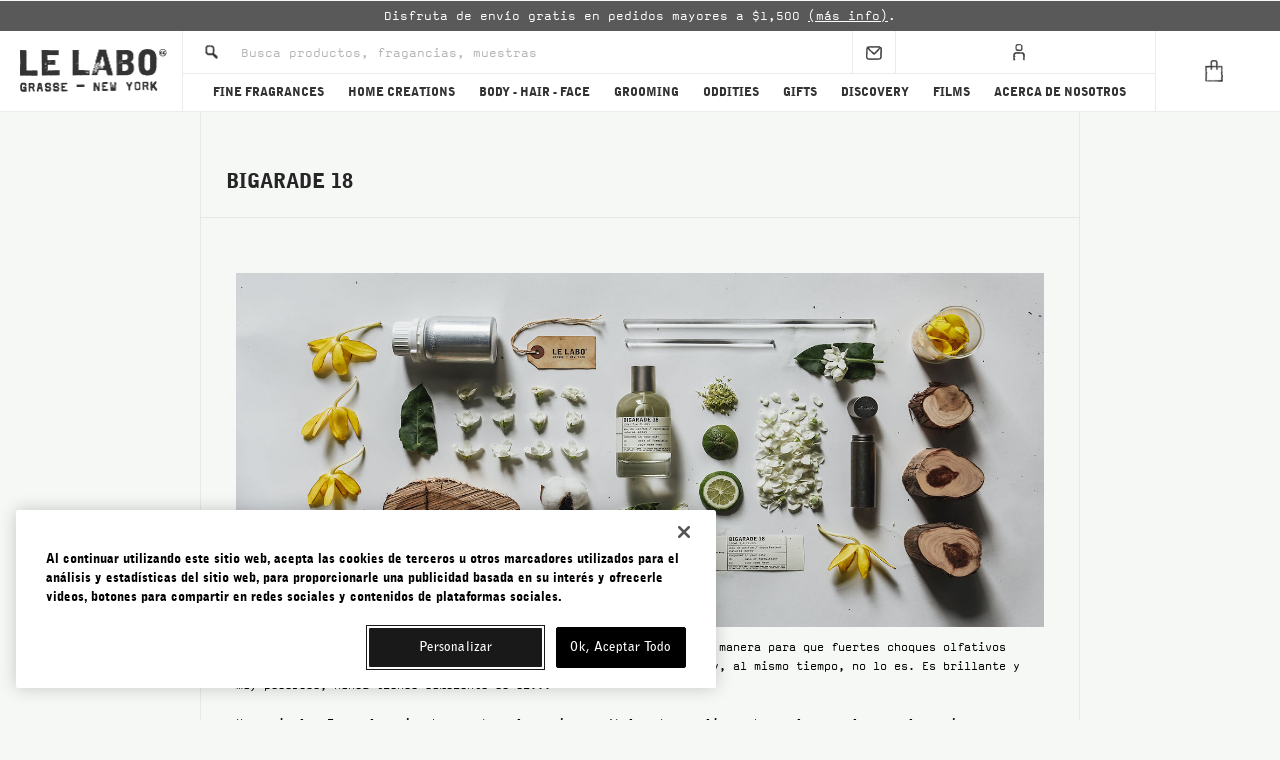

--- FILE ---
content_type: text/html; charset=UTF-8
request_url: https://www.lelabofragrances.com.mx/about-bigarade-18.html
body_size: 22510
content:
<!DOCTYPE html>
<html lang="en">
	<head>
<!-- OneTrust Cookies Consent Notice start -->
		<script src="https://cdn.cookielaw.org/scripttemplates/otSDKStub.js" charset="UTF-8" data-domain-script="115d8db0-7286-46b7-bc5e-067e4e92f2f0"></script>
		<script>
			function OptanonWrapper() { 
			}
		</script>
<script>
	if (typeof js_site_var === 'undefined') {
		js_site_var = new Object();
	}
	js_site_var['static_linking'] 			= true;
	js_site_var['search_page'] 				= '/search.html';
	js_site_var['context_path'] 				= '/front';
	js_site_var['non_secure_uri'] 			= '';
	js_site_var['secure_uri'] 				= 'https://www.lelabofragrances.com.mx';
	js_site_var['static_path'] 				= '';
	js_site_var['site_ref_code'] 				= 'LELABOMEXICO';
	js_site_var['site_root_catalog_node_id'] 	= '2';
	js_site_var['cart_domain'] 				= '';
	js_site_var['sku_image_path'] 			= 'https://lelabomexico-java.s3.amazonaws.com/images/skus/';
	js_site_var['content_image_path'] 		= 'https://lelabomexico-java.s3.amazonaws.com/images/content/';
	js_site_var['cms_image_path'] 			= 'https://lelabomexico-java.s3.amazonaws.com/images/cms/';
	js_site_var['man_image_path'] 			= 'https://lelabomexico-java.s3.amazonaws.com/images/designers/';
	js_site_var['product_image_path'] 		= 'https://lelabomexico-java.s3.amazonaws.com/images/products/';
	js_site_var['cat_image_path'] 			= 'https://lelabomexico-java.s3.amazonaws.com/images/categories/';
	js_site_var['cookie_domain'] 				= 'www.lelabofragrances.com.mx';
	js_site_var['pageview'] 					= new Array();
	js_site_var['pageview'].push('cms_page');
</script>
<script>
    js_site_var['secure_taiwan_uri'] = 'https://www.lelabofragrances.com.tw';
    js_site_var['secure_canada_uri'] = 'https://www.lelabofragrances.ca';
    js_site_var['secure_australia_uri'] = 'https://www.lelabofragrances.com.au';
    js_site_var['secure_int_uri'] = 'https://www.lelabofragrances.com';
    js_site_var['secure_korea_uri'] = 'https://www.lelabofragrances.co.kr';
    js_site_var['secure_mexico_uri'] = 'https://www.lelabofragrances.com.mx';
    js_site_var['secure_eu_uri'] = 'https://www.lelabofragrances.eu';
</script>
<script>
    js_site_var['homepage_url'] = '/';
		js_site_var['termSubstitutions'] = {"dylan":"santal","wood":"rose"};
</script>
				<title>BIGARADE 18 | Hong Kong City Exclusive | Le Labo Fragrances</title>
		<meta charset="utf-8" />
		<meta name="facebook-domain-verification" content="gvxohnop1cf4a9szc8seni99wu4ofi" />
		<meta name="google-site-verification" content="sZbP3OKVRYRpw-rqVEyDrmtcwcDZbydp3pQ5kr5WtbQ" />
		<meta name="viewport" content="width=device-width, user-scalable=no, initial-scale=1.0, maximum-scale=1.0, minimum-scale=1.0, viewport-fit=cover" />
			<meta name="description" content="Descubre la fragancia exclusiva de Le Labo para Hong Kong: BIGARADE 18. Disponible en línea de agosto a septiembre. Explora el evento City Exclusive." />
		<link rel="shortcut icon" type="image/x-icon" href="/css/images/favicon.ico" />
		<!-- Vendor Styles -->
		<link rel="stylesheet" href="/vendor/formstone/dropdown.css" />
		<link rel="stylesheet" href="/vendor/owl-carousel/owl.carousel.css" />
		<link rel="stylesheet" href="/vendor/selectize/selectize.css" />
		<link rel="stylesheet" href="/vendor/animate.css" />
		<link rel="stylesheet" href="/vendor/jquery-ui/jquery-ui.min.css" />
		<link rel="stylesheet" href="/css/jquery/jquery-ui-1.12.1/jquery-ui.min.css" />
		<link rel="stylesheet" href="/vendor/slick.css" />
		<!-- App Styles -->
		<link rel="stylesheet" href="/css/style.css" />
		<link rel="stylesheet" href="/css/style-new.css" />
		<link rel="stylesheet" href="/css/redesign-style.css" />
		<!-- HTMLBURGER lelabo canada styles -->
		<link rel="stylesheet" href="/css/style-canada.css" />
		<!-- ACADACA Styles -->
		<link rel="stylesheet" href="/css/acdc-style.css" />
		<!-- Vendor JS -->
		<script src="/scripts/underscore-1.5.0-min.js"></script>
		<script src="/scripts/jquery/jquery-3.6.0.min.js"></script>
		<script src="/vendor/jquery.touchSwipe.min.js"></script>
		<script src="/vendor/formstone/core.js"></script>
		<script src="/vendor/formstone/touch.js"></script>
		<script src="/scripts/jquery-plugins/jquery.tmpl.min.js"></script>
		<script src="/vendor/formstone/dropdown.js"></script>
		<script src="/vendor/owl-carousel/owl.carousel.min.js"></script>
			<script src="/vendor/selectize/selectize.js"></script>
		<script src="/scripts/jquery-plugins/jquery-ui-1.12.1/jquery-ui.min.js"></script>
		<script src="/vendor/slick.js"></script>
		<!-- App JS -->
		<script src="/js/functions.js"></script>
		<script src="/js/functions-new.js"></script>
		<script src="/scripts/jquery-plugins/js.cookie-2.2.1.min.js"></script>
		<script src="/scripts/jquery-form.js"></script>
		<script src="/scripts/ajax.js"></script>
		<script src="/scripts/cart.js"></script>
		<script src="/scripts/cookie_helper_v2.js"></script>
		<script src="/scripts/instagram-feed.js"></script>
		<script src="/scripts/URI-1.19.7-min.js"></script>
		<script src="/js/acdc-region.js"></script>
		<script src="/scripts/solrsearch.js"></script>
        <script>
            js_site_var['userLanguage'] = 'ES';
        </script>
<script>
    js_site_var['userRegion'] = 'MX';
    setCookieWithHelper(false, 'acdc_region', 'MX', {
        expires: 60,
        path: '/',
        sameSite: 'None',
        secure: true,
        domain: js_site_var['cookie_domain']
    });
    setCookieWithHelper(false, 'acdc_country', 'MEXICO', {
        expires: 60,
        path: '/',
        sameSite: 'None',
        secure: true,
        domain: js_site_var['cookie_domain']
    });
</script>
		<script src="/js/acdc-cart.js"></script>
		<script src="/js/acdc-cart-limit-qty.js"></script>
		<script src="/js/acdc-subscription.js"></script>
		<script src="/js/acdc-functions.js"></script>
		<script src="/js/acdc-search.js"></script>
<!-- Bing UET Start -->
<script>
    (function(w,d,t,r,u){var f,n,i;w[u]=w[u]||[],f=function(){var o={ti:"TODO"};o.q=w[u],w[u]=new UET(o),w[u].push("pageLoad")},n=d.createElement(t),n.src=r,n.async=1,n.onload=n.onreadystatechange=function(){var s=this.readyState;s&&s!=="loaded"&&s!=="complete"||(f(),n.onload=n.onreadystatechange=null)},i=d.getElementsByTagName(t)[0],i.parentNode.insertBefore(n,i)})(window,document,"script","//bat.bing.com/bat.js","uetq");
</script>
<!-- Bing UET End -->
<!--Begin Google Analytics Tracking Code-->
<script>
	(function(i,s,o,g,r,a,m){i['GoogleAnalyticsObject']=r;i[r]=i[r]||function(){
	(i[r].q=i[r].q||[]).push(arguments)},i[r].l=1*new Date();a=s.createElement(o),
	m=s.getElementsByTagName(o)[0];a.async=1;a.src=g;m.parentNode.insertBefore(a,m)
	})(window,document,'script', '//www.google-analytics.com/analytics.js','ga');
  	ga('create', 'TODO', 'auto');
</script>
<!--End Google Analytics Tracking Code-->
<script>
			ga('send', 'pageview');
</script>
<link rel="canonical" href="https://www.lelabofragrances.com.mx/about-bigarade-18.html" />
		<script>
			js_site_var['solr_search_url'] = '/front/app/proxy/search?wt=json';
			js_site_var['solr_career_search_url'] = '/front/app/proxy/search-career?wt=json';
			js_site_var['solr_faq_search_url'] = '/front/app/proxy/search-faq?wt=json';
		</script>
<!-- Facebook Pixel Code -->
<script>
	!function(f,b,e,v,n,t,s){if(f.fbq)return;n=f.fbq=function(){n.callMethod?
			n.callMethod.apply(n,arguments):n.queue.push(arguments)};if(!f._fbq)f._fbq=n;
		n.push=n;n.loaded=!0;n.version='2.0';n.queue=[];t=b.createElement(e);t.async=!0;
		t.src=v;s=b.getElementsByTagName(e)[0];s.parentNode.insertBefore(t,s)}(window,
			document,'script','//connect.facebook.net/en_US/fbevents.js');
	fbq('dataProcessingOptions', ['LDU'], 0, 0);
	fbq('init', 'TODO');
	$(function() {
		facebookPageviewTracking();
		if(typeof facebookTracking != "undefined") {
			facebookTracking();
		}
	});
</script>
<noscript>
	<img height="1" width="1" style="display:none" src="https://www.facebook.com/tr?id=TODO&ev=PageView&noscript=1" />
</noscript>
<script>
	function uuidv4() {
		return 'xxxxxxxx-xxxx-4xxx-yxxx-xxxxxxxxxxxx'.replace(/[xy]/g, function(c) {
			var r = Math.random() * 16 | 0, v = c == 'x' ? r : (r & 0x3 | 0x8);
			return v.toString(16);
		});
	}
	function facebookPageviewTracking() {
		var uuid = uuidv4();
		fbq('track', 'PageView', {
			event_id: uuid
		});
		ajaxWithoutAuthWithHeaders(js_site_var['context_path'] + '/app/facebook/track/PageView', JSON.stringify({
			event_id: uuid
		}), 'POST', {
			"Accept" : "application/json",
			"Content-Type" : "application/json"
		}, null, 'json');
	}
</script>
<!-- End Facebook Pixel Code -->
<!-- Begin Fullstory Heatmap Code -->
<script> window['_fs_debug'] = false; window['_fs_host'] = 'fullstory.com'; window['_fs_org'] = 'MCY2V'; window['_fs_namespace'] = 'FS'; (function(m,n,e,t,l,o,g,y){ if (e in m) {if(m.console && m.console.log)
{ m.console.log('FullStory namespace conflict. Please set window["_fs_namespace"].');}
    return;} g=m[e]=function(a,b,s)
{g.q?g.q.push([a,b,s]):g._api(a,b,s);}
;g.q=[]; o=n.createElement(t);o.async=1;o.crossOrigin='anonymous';o.src='https://' + _fs_host + '/s/fs.js'; y=n.getElementsByTagName(t)[0];y.parentNode.insertBefore(o,y); g.identify=function(i,v,s){g(l,
    {uid:i}
    ,s);if(v)g(l,v,s)};g.setUserVars=function(v,s)
{g(l,v,s)}
;g.event=function(i,v,s){g('event',
    {n:i,p:v}
    ,s)}; g.shutdown=function()
{g("rec",!1)}
;g.restart=function()
{g("rec",!0)}
; g.consent=function(a)
{g("consent",!arguments.length||a)}
; g.identifyAccount=function(i,v){o='account';v=v||{};v.acctId=i;g(o,v)}; g.clearUserCookie=function(){}; })(window,document,window['_fs_namespace'],'script','user'); </script>
<!-- End Fullstory Heatmap Code -->
		<script>
			var scriptElement = document.createElement('script');
			scriptElement.src = 'https://www.paypal.com/sdk/js?client-id=AU_gPd2zWqfPi7KjHVbufNaQ7UxcQmDh3IGb5hETt0s4VwJhVU4T4nYBFbbzVBVhKFC5aLU2Pn_FOTSi&components=buttons&intent=authorize&disable-funding=card&currency=MXN';
			scriptElement.addEventListener('load', function() {
				if (typeof paypalAsyncInit !== 'undefined') {
          			paypalAsyncInit();
        		}
			});
			document.head.appendChild(scriptElement);
		</script>
<script>
	(function(w,d,t,r,u){
		var f,n,i;
		w[u]=w[u]||[],f=function(){
			var o={
				ti:""
			};
			o.q=w[u],w[u]=new UET(o),w[u].push("pageLoad")
		},n=d.createElement(t),n.src=r,n.async=1,n.onload=n.onreadystatechange=function(){
			var s=this.readyState;
			s&&s!=="loaded"&&s!=="complete"||(f(),n.onload=n.onreadystatechange=null)
		},i=d.getElementsByTagName(t)[0],i.parentNode.insertBefore(n,i)
	})(window,document,"script","//bat.bing.com/bat.js","uetq");
</script>
<noscript>
	<img src="//bat.bing.com/action/0?ti=&Ver=2" height="0" width="0" role="presentation" style="display: none; visibility: hidden;" />
</noscript>
    <!-- Hreflang Definitions -->
    <link rel="alternate" hreflang="en-us" href="https://www.lelabofragrances.com/about-bigarade-18.html" />
    <link rel="alternate" hreflang="en-ca" href="https://www.lelabofragrances.ca/about-bigarade-18.html" />
    <link rel="alternate" hreflang="fr-ca" href="https://www.lelabofragrances.ca/fr/about-bigarade-18.html" />
    <link rel="alternate" hreflang="zh-tw" href="https://www.lelabofragrances.com.tw/about-bigarade-18.html" />
    <link rel="alternate" hreflang="es-mx" href="https://www.lelabofragrances.com.mx/about-bigarade-18.html" />
    <link rel="alternate" hreflang="en-au" href="https://www.lelabofragrances.com.au/about-bigarade-18.html" />
    <link rel="alternate" hreflang="ko-kr" href="https://www.lelabofragrances.co.kr/about-bigarade-18.html" />
    <link rel="alternate" hreflang="x-default" href="https://www.lelabofragrances.com/about-bigarade-18.html" />
        <link rel="alternate" hreflang="en-fr" href="https://www.lelabofragrances.eu/fr/en/about-bigarade-18" />
        <link rel="alternate" hreflang="fr-fr" href="https://www.lelabofragrances.eu/fr/fr/about-bigarade-18" />
        <link rel="alternate" hreflang="de-de" href="https://www.lelabofragrances.eu/de/de/about-bigarade-18" />
        <link rel="alternate" hreflang="en-it" href="https://www.lelabofragrances.eu/it/en/about-bigarade-18" />
        <link rel="alternate" hreflang="en-cn" href="https://www.lelabofragrances.eu/cn/en/about-bigarade-18" />
        <link rel="alternate" hreflang="en-al" href="https://www.lelabofragrances.eu/al/en/about-bigarade-18" />
        <link rel="alternate" hreflang="en-ad" href="https://www.lelabofragrances.eu/ad/en/about-bigarade-18" />
        <link rel="alternate" hreflang="en-ar" href="https://www.lelabofragrances.eu/ar/en/about-bigarade-18" />
        <link rel="alternate" hreflang="en-at" href="https://www.lelabofragrances.eu/at/en/about-bigarade-18" />
        <link rel="alternate" hreflang="en-bh" href="https://www.lelabofragrances.eu/bh/en/about-bigarade-18" />
        <link rel="alternate" hreflang="en-be" href="https://www.lelabofragrances.eu/be/en/about-bigarade-18" />
        <link rel="alternate" hreflang="fr-be" href="https://www.lelabofragrances.eu/be/fr/about-bigarade-18" />
        <link rel="alternate" hreflang="en-br" href="https://www.lelabofragrances.eu/br/en/about-bigarade-18" />
        <link rel="alternate" hreflang="en-bg" href="https://www.lelabofragrances.eu/bg/en/about-bigarade-18" />
        <link rel="alternate" hreflang="en-cl" href="https://www.lelabofragrances.eu/cl/en/about-bigarade-18" />
        <link rel="alternate" hreflang="en-hr" href="https://www.lelabofragrances.eu/hr/en/about-bigarade-18" />
        <link rel="alternate" hreflang="en-cy" href="https://www.lelabofragrances.eu/cy/en/about-bigarade-18" />
        <link rel="alternate" hreflang="en-cz" href="https://www.lelabofragrances.eu/cz/en/about-bigarade-18" />
        <link rel="alternate" hreflang="en-dk" href="https://www.lelabofragrances.eu/dk/en/about-bigarade-18" />
        <link rel="alternate" hreflang="en-eg" href="https://www.lelabofragrances.eu/eg/en/about-bigarade-18" />
        <link rel="alternate" hreflang="en-ee" href="https://www.lelabofragrances.eu/ee/en/about-bigarade-18" />
        <link rel="alternate" hreflang="en-fi" href="https://www.lelabofragrances.eu/fi/en/about-bigarade-18" />
        <link rel="alternate" hreflang="en-gr" href="https://www.lelabofragrances.eu/gr/en/about-bigarade-18" />
        <link rel="alternate" hreflang="en-hu" href="https://www.lelabofragrances.eu/hu/en/about-bigarade-18" />
        <link rel="alternate" hreflang="en-is" href="https://www.lelabofragrances.eu/is/en/about-bigarade-18" />
        <link rel="alternate" hreflang="en-id" href="https://www.lelabofragrances.eu/id/en/about-bigarade-18" />
        <link rel="alternate" hreflang="en-in" href="https://www.lelabofragrances.eu/in/en/about-bigarade-18" />
        <link rel="alternate" hreflang="en-ie" href="https://www.lelabofragrances.eu/ie/en/about-bigarade-18" />
        <link rel="alternate" hreflang="en-il" href="https://www.lelabofragrances.eu/il/en/about-bigarade-18" />
        <link rel="alternate" hreflang="en-ke" href="https://www.lelabofragrances.eu/ke/en/about-bigarade-18" />
        <link rel="alternate" hreflang="en-kw" href="https://www.lelabofragrances.eu/kw/en/about-bigarade-18" />
        <link rel="alternate" hreflang="en-kr" href="https://www.lelabofragrances.eu/kr/en/about-bigarade-18" />
        <link rel="alternate" hreflang="en-lt" href="https://www.lelabofragrances.eu/lt/en/about-bigarade-18" />
        <link rel="alternate" hreflang="en-lv" href="https://www.lelabofragrances.eu/lv/en/about-bigarade-18" />
        <link rel="alternate" hreflang="en-lu" href="https://www.lelabofragrances.eu/lu/en/about-bigarade-18" />
        <link rel="alternate" hreflang="fr-lu" href="https://www.lelabofragrances.eu/lu/fr/about-bigarade-18" />
        <link rel="alternate" hreflang="en-my" href="https://www.lelabofragrances.eu/my/en/about-bigarade-18" />
        <link rel="alternate" hreflang="en-mt" href="https://www.lelabofragrances.eu/mt/en/about-bigarade-18" />
        <link rel="alternate" hreflang="en-me" href="https://www.lelabofragrances.eu/me/en/about-bigarade-18" />
        <link rel="alternate" hreflang="en-mc" href="https://www.lelabofragrances.eu/mc/en/about-bigarade-18" />
        <link rel="alternate" hreflang="fr-mc" href="https://www.lelabofragrances.eu/mc/fr/about-bigarade-18" />
        <link rel="alternate" hreflang="en-nl" href="https://www.lelabofragrances.eu/nl/en/about-bigarade-18" />
        <link rel="alternate" hreflang="en-nz" href="https://www.lelabofragrances.eu/nz/en/about-bigarade-18" />
        <link rel="alternate" hreflang="en-no" href="https://www.lelabofragrances.eu/no/en/about-bigarade-18" />
        <link rel="alternate" hreflang="en-ph" href="https://www.lelabofragrances.eu/ph/en/about-bigarade-18" />
        <link rel="alternate" hreflang="en-pl" href="https://www.lelabofragrances.eu/pl/en/about-bigarade-18" />
        <link rel="alternate" hreflang="en-pt" href="https://www.lelabofragrances.eu/pt/en/about-bigarade-18" />
        <link rel="alternate" hreflang="en-pr" href="https://www.lelabofragrances.eu/pr/en/about-bigarade-18" />
        <link rel="alternate" hreflang="en-qa" href="https://www.lelabofragrances.eu/qa/en/about-bigarade-18" />
        <link rel="alternate" hreflang="en-ro" href="https://www.lelabofragrances.eu/ro/en/about-bigarade-18" />
        <link rel="alternate" hreflang="en-ru" href="https://www.lelabofragrances.eu/ru/en/about-bigarade-18" />
        <link rel="alternate" hreflang="en-sg" href="https://www.lelabofragrances.eu/sg/en/about-bigarade-18" />
        <link rel="alternate" hreflang="en-sk" href="https://www.lelabofragrances.eu/sk/en/about-bigarade-18" />
        <link rel="alternate" hreflang="en-si" href="https://www.lelabofragrances.eu/si/en/about-bigarade-18" />
        <link rel="alternate" hreflang="en-es" href="https://www.lelabofragrances.eu/es/en/about-bigarade-18" />
        <link rel="alternate" hreflang="en-ch" href="https://www.lelabofragrances.eu/ch/en/about-bigarade-18" />
        <link rel="alternate" hreflang="fr-ch" href="https://www.lelabofragrances.eu/ch/fr/about-bigarade-18" />
        <link rel="alternate" hreflang="en-za" href="https://www.lelabofragrances.eu/za/en/about-bigarade-18" />
        <link rel="alternate" hreflang="en-se" href="https://www.lelabofragrances.eu/se/en/about-bigarade-18" />
        <link rel="alternate" hreflang="en-th" href="https://www.lelabofragrances.eu/th/en/about-bigarade-18" />
        <link rel="alternate" hreflang="en-tr" href="https://www.lelabofragrances.eu/tr/en/about-bigarade-18" />
        <link rel="alternate" hreflang="en-ae" href="https://www.lelabofragrances.eu/ae/en/about-bigarade-18" />
        <link rel="alternate" hreflang="en-va" href="https://www.lelabofragrances.eu/va/en/about-bigarade-18" />
        <link rel="alternate" hreflang="en-vn" href="https://www.lelabofragrances.eu/vn/en/about-bigarade-18" />
<!-- Google Tag Manager -->
<script>(function(w,d,s,l,i){w[l]=w[l]||[];w[l].push({'gtm.start':
new Date().getTime(),event:'gtm.js'});var f=d.getElementsByTagName(s)[0],
j=d.createElement(s),dl=l!='dataLayer'?'&l='+l:'';j.async=true;j.src=
'//www.googletagmanager.com/gtm.js?id='+i+dl;f.parentNode.insertBefore(j,f);
})(window,document,'script','dataLayer','GTM-KVCHMVJ');</script>
<!-- End Google Tag Manager -->
	</head>
	<body>
<!-- Google Tag Manager (noscript) -->
<noscript><iframe src="//www.googletagmanager.com/ns.html?id=GTM-KVCHMVJ"
                  height="0" width="0" style="display:none;visibility:hidden"></iframe></noscript>
<!-- Google Tag Manager (noscript) -->
<!-- max cart items popup -->
<div class="popup-container" id="popup-max-cart-items">
    <div class="popup popup-details">
        <div class="popup-inner">
            <div class="popup-head">
                <h3 class="popup-title">¡LO SENTIMOS!</h3>
            </div><!-- /.popup-head -->
            <div class="popup-content">
            </div><!-- /.popup-content -->
            <div class="popup-foot">
                <a class="popup-close-btn active" href="#popup-max-cart-items">cerrar</a>
            </div>
        </div><!-- /.popup-inner -->
    </div><!-- /.popup -->
</div>
<!-- order limit popup -->
<div class="popup-container" id="popup-order-limit">
    <div class="popup popup-details">
        <div class="popup-inner">
            <div class="popup-head">
                <h3 class="popup-title">Lo siento!</h3>
            </div><!-- /.popup-head -->
            <div class="popup-content">
                Lo sentimos, ha alcanzado el límite permitido de pedidos diarios realizados. Nos disculpamos por cualquier inconveniente. Por favor haga cualquier pedido adicional mañana o comuníquese con
                <a href="mailto:atencionaclientes-mx@lelabofragrances.com">atencionaclientes-mx@lelabofragrances.com</a>
                para obtener más ayuda. Para obtener más detalles sobre nuestra política de compras, consulte nuestra
                <a href="/terms-and-conditions.html" class="underline">
                    Términos y condiciones de venta
                </a>
            </div><!-- /.popup-content -->
            <div class="popup-foot">
                <a class="popup-close-btn active" href="#popup-order-limit">cerrar</a>
            </div>
        </div><!-- /.popup-inner -->
    </div><!-- /.popup -->
</div>
<!-- alert message -->
<div class="popup-container popup-alert-msg" id="popup-alert-msg">
    <div class="popup popup-details">
        <div class="popup-inner">
            <div class="popup-head">
                <h3 class="popup-title">¡LO SENTIMOS!</h3>
            </div><!-- /.popup-head -->
            <div class="popup-content">
            </div><!-- /.popup-content -->
            <div class="popup-foot">
                <a class="popup-close-btn active" href="#popup-alert-msg">cerrar</a>
            </div>
        </div><!-- /.popup-inner -->
    </div><!-- /.popup -->
</div>
<script type="text/html" id="product-template">
<li class="product-item">
	<div class="product-item-image">
		<a href="/${page_name_s}?size=${attr_size_alt}"
		   class="product-link"
		   data-name="${product_name_t}"
		   data-gtn="${gtn_t}"
		   data-price="${price}"
		   data-position="${position}"
		   data-product-category="${product_type_s}"
		   data-variant="${attr_size}"
		>
			<img src="${image}" alt="" width="193" height="193"/>
		</a>
	</div><!-- /.product-item-image -->
	<div class="product-item-content">
		<h3 class="product-item-title">
			<a href="/${page_name_s}?size=${attr_size_alt}"
			   class="product-link"
			   data-name="${product_name_t}"
			   data-gtn="${gtn_t}"
			   data-price="${price}"
			   data-position="${position}"
			   data-product-category="${product_type_s}"
			   data-variant="${attr_size}"
			>${product_name_t}</a></h3>
		<div class="product-item-details">
			<p>${attr_size}</p>
			<p>${attr_product_type}</p>
		</div><!-- /.product-item-details -->
		<div class="product-item-actions">
			<a href="#" class="btn-link sku-inquire sku-inquire-${sku_id_s} {{if !inquireForm}}hidden{{/if}}" data-sku-code="${attr_sku_code}">Notificarme</a>
			{{if travel_tube_b}}
				<a href="/${page_name_s}?size=${attr_size_alt}" class="btn-link">Choose Scent</a>
			{{else}}
				{{if discovery_set_b}}
					<a href="/${page_name_s}?size=${attr_size_alt}" class="btn-link discovery-link-${sku_id_s} {{if inquireForm}}hidden{{/if}}">ver más</a>
				{{else}}
					{{if cart_limit_i > 0 }}
						<a href="#"
						   class="btn-link sku-atc acdc-cart-limit gatracking sku-atc-${sku_id_s} {{if inquireForm}}hidden{{/if}}"
						   data-sku-id="${sku_id_s}"
						   data-qty-limit="${cart_limit_i}"
						   data-cat-name=""
						   data-category="Quick Shop"
						   data-label="${product_name_t}"
						   data-price="${price}"
						   data-name="${product_name_t}"
						   data-gtn="${gtn_t}"
						   data-position="${position}"
						   data-product-category="${product_type_s}"
						   data-variant="${attr_size}"
						>Agregar</a>
					{{else}}
						<a href="#"
						   class="btn-link sku-atc gatracking sku-atc-${sku_id_s} {{if inquireForm}}hidden{{/if}}"
						   data-sku-id="${sku_id_s}"
						   data-cat-name=""
						   data-category="Quick Shop"
						   data-label="${product_name_t}"
						   data-price="${price}"
						   data-name="${product_name_t}"
						   data-gtn="${gtn_t}"
						   data-position="${position}"
						   data-product-category="${product_type_s}"
						   data-variant="${attr_size}"
						>Agregar</a>
					{{/if}}
				{{/if}}
			{{/if}}
			<span class="product-item-price">
				{{if typeof old_price_html !== 'undefined'}}
					{{html old_price_html}}
				{{/if}}
				{{html price_html}}
			</span>
		</div><!-- /.product-item-actions -->
	</div><!-- /.product-item-content -->
</li><!-- /.product-item -->
</script>
				<div class="wrapper ">
<div class="menu">
	<div class="menu-inner">
		<nav class="nav">
			<ul>
					<li class="has-dropdown">
							<a href="
                    /classic-collection.html
            "
							   class="dropdown-button gatracking navigation-btn"
							   data-label="FINE FRAGRANCES"
							   data-category="Navigation - Mobile"  >FINE FRAGRANCES</a>
							<ul>
									<li class="has-dropdown">
													<div class="dropdown-button">Classic Collection</div>
											<ul class="has-dropdown">
															<li>
																			<a href="/classic-collection/eucalyptus-20.html"
																			   class="gatracking navigation-btn"
																			   data-label="EUCALYPTUS 20"
																			   data-category="Navigation - Mobile"
																			   data-first-level="FINE FRAGRANCES"
																			   data-2nd-level="Classic Collection"
																			    >EUCALYPTUS 20</a>
															</li>
															<li>
																			<a href="/lavande-31.html"
																			   class="gatracking navigation-btn"
																			   data-label="LAVANDE 31"
																			   data-category="Navigation - Mobile"
																			   data-first-level="FINE FRAGRANCES"
																			   data-2nd-level="Classic Collection"
																			    >LAVANDE 31</a>
															</li>
															<li>
																			<a href="/santal-33.html"
																			   class="gatracking navigation-btn"
																			   data-label="SANTAL 33"
																			   data-category="Navigation - Mobile"
																			   data-first-level="FINE FRAGRANCES"
																			   data-2nd-level="Classic Collection"
																			    >SANTAL 33</a>
															</li>
															<li>
																			<a href="/th-matcha-26.html"
																			   class="gatracking navigation-btn"
																			   data-label="THÉ MATCHA 26"
																			   data-category="Navigation - Mobile"
																			   data-first-level="FINE FRAGRANCES"
																			   data-2nd-level="Classic Collection"
																			    >THÉ MATCHA 26</a>
															</li>
															<li>
																			<a href="/another-13.html"
																			   class="gatracking navigation-btn"
																			   data-label="ANOTHER 13"
																			   data-category="Navigation - Mobile"
																			   data-first-level="FINE FRAGRANCES"
																			   data-2nd-level="Classic Collection"
																			    >ANOTHER 13</a>
															</li>
															<li>
																			<a href="/th-noir-29.html"
																			   class="gatracking navigation-btn"
																			   data-label="THÉ NOIR 29"
																			   data-category="Navigation - Mobile"
																			   data-first-level="FINE FRAGRANCES"
																			   data-2nd-level="Classic Collection"
																			    >THÉ NOIR 29</a>
															</li>
															<li>
																			<a href="/rose-31.html"
																			   class="gatracking navigation-btn"
																			   data-label="ROSE 31"
																			   data-category="Navigation - Mobile"
																			   data-first-level="FINE FRAGRANCES"
																			   data-2nd-level="Classic Collection"
																			    >ROSE 31</a>
															</li>
															<li>
																			<a href="/bergamote-22.html"
																			   class="gatracking navigation-btn"
																			   data-label="BERGAMOTE 22"
																			   data-category="Navigation - Mobile"
																			   data-first-level="FINE FRAGRANCES"
																			   data-2nd-level="Classic Collection"
																			    >BERGAMOTE 22</a>
															</li>
															<li>
																			<a href="/baie-19.html"
																			   class="gatracking navigation-btn"
																			   data-label="BAIE 19"
																			   data-category="Navigation - Mobile"
																			   data-first-level="FINE FRAGRANCES"
																			   data-2nd-level="Classic Collection"
																			    >BAIE 19</a>
															</li>
															<li>
																			<a href="/lys-41.html"
																			   class="gatracking navigation-btn"
																			   data-label="LYS 41"
																			   data-category="Navigation - Mobile"
																			   data-first-level="FINE FRAGRANCES"
																			   data-2nd-level="Classic Collection"
																			    >LYS 41</a>
															</li>
															<li>
																			<a href="/tonka-25.html"
																			   class="gatracking navigation-btn"
																			   data-label="TONKA 25"
																			   data-category="Navigation - Mobile"
																			   data-first-level="FINE FRAGRANCES"
																			   data-2nd-level="Classic Collection"
																			    >TONKA 25</a>
															</li>
															<li>
																			<a href="/neroli-36.html"
																			   class="gatracking navigation-btn"
																			   data-label="NEROLI 36"
																			   data-category="Navigation - Mobile"
																			   data-first-level="FINE FRAGRANCES"
																			   data-2nd-level="Classic Collection"
																			    >NEROLI 36</a>
															</li>
															<li>
																			<a href="/ylang-49.html"
																			   class="gatracking navigation-btn"
																			   data-label="YLANG 49"
																			   data-category="Navigation - Mobile"
																			   data-first-level="FINE FRAGRANCES"
																			   data-2nd-level="Classic Collection"
																			    >YLANG 49</a>
															</li>
															<li>
																			<a href="/fleur-doranger-27.html"
																			   class="gatracking navigation-btn"
																			   data-label="FLEUR D'ORANGER 27"
																			   data-category="Navigation - Mobile"
																			   data-first-level="FINE FRAGRANCES"
																			   data-2nd-level="Classic Collection"
																			    >FLEUR D'ORANGER 27</a>
															</li>
															<li>
																			<a href="/patchouli-24.html"
																			   class="gatracking navigation-btn"
																			   data-label="PATCHOULI 24"
																			   data-category="Navigation - Mobile"
																			   data-first-level="FINE FRAGRANCES"
																			   data-2nd-level="Classic Collection"
																			    >PATCHOULI 24</a>
															</li>
															<li>
																			<a href="/labdanum-18.html"
																			   class="gatracking navigation-btn"
																			   data-label="LABDANUM 18"
																			   data-category="Navigation - Mobile"
																			   data-first-level="FINE FRAGRANCES"
																			   data-2nd-level="Classic Collection"
																			    >LABDANUM 18</a>
															</li>
															<li>
																			<a href="/jasmin-17.html"
																			   class="gatracking navigation-btn"
																			   data-label="JASMIN 17"
																			   data-category="Navigation - Mobile"
																			   data-first-level="FINE FRAGRANCES"
																			   data-2nd-level="Classic Collection"
																			    >JASMIN 17</a>
															</li>
															<li>
																			<a href="/vetiver-46.html"
																			   class="gatracking navigation-btn"
																			   data-label="VETIVER 46"
																			   data-category="Navigation - Mobile"
																			   data-first-level="FINE FRAGRANCES"
																			   data-2nd-level="Classic Collection"
																			    >VETIVER 46</a>
															</li>
															<li>
																			<a href="/ambrette-9.html"
																			   class="gatracking navigation-btn"
																			   data-label="AMBRETTE 9"
																			   data-category="Navigation - Mobile"
																			   data-first-level="FINE FRAGRANCES"
																			   data-2nd-level="Classic Collection"
																			    >AMBRETTE 9</a>
															</li>
											</ul>
									</li>
									<li class="has-dropdown">
													<div class="dropdown-button">Por Presentación</div>
											<ul class="has-dropdown">
															<li>
																			<a href="/eau-de-parfum.html"
																			   class="gatracking navigation-btn"
																			   data-label="EAU DE PARFUM"
																			   data-category="Navigation - Mobile"
																			   data-first-level="FINE FRAGRANCES"
																			   data-2nd-level="Por Presentación"
																			    >EAU DE PARFUM</a>
															</li>
															<li>
																			<a href="/discovery.html"
																			   class="gatracking navigation-btn"
																			   data-label="DISCOVERY"
																			   data-category="Navigation - Mobile"
																			   data-first-level="FINE FRAGRANCES"
																			   data-2nd-level="Por Presentación"
																			    >DISCOVERY</a>
															</li>
															<li>
																			<a href="/discovery-sets.html"
																			   class="gatracking navigation-btn"
																			   data-label="DISCOVERY SETS"
																			   data-category="Navigation - Mobile"
																			   data-first-level="FINE FRAGRANCES"
																			   data-2nd-level="Por Presentación"
																			    >DISCOVERY SETS</a>
															</li>
															<li>
																			<a href="/body-lotion.html"
																			   class="gatracking navigation-btn"
																			   data-label="BODY LOTION"
																			   data-category="Navigation - Mobile"
																			   data-first-level="FINE FRAGRANCES"
																			   data-2nd-level="Por Presentación"
																			    >BODY LOTION</a>
															</li>
															<li>
																			<a href="/shower-gel.html"
																			   class="gatracking navigation-btn"
																			   data-label="SHOWER GEL"
																			   data-category="Navigation - Mobile"
																			   data-first-level="FINE FRAGRANCES"
																			   data-2nd-level="Por Presentación"
																			    >SHOWER GEL</a>
															</li>
															<li>
																			<a href="/body-oil.html"
																			   class="gatracking navigation-btn"
																			   data-label="BODY OIL"
																			   data-category="Navigation - Mobile"
																			   data-first-level="FINE FRAGRANCES"
																			   data-2nd-level="Por Presentación"
																			    >BODY OIL</a>
															</li>
															<li>
																			<a href="/travel-tubes.html"
																			   class="gatracking navigation-btn"
																			   data-label="TRAVEL TUBES"
																			   data-category="Navigation - Mobile"
																			   data-first-level="FINE FRAGRANCES"
																			   data-2nd-level="Por Presentación"
																			    >TRAVEL TUBES</a>
															</li>
															<li>
																			<a href="/fine-fragrances/perfuming-hand-cream"
																			   class="gatracking navigation-btn"
																			   data-label="HAND CREAM"
																			   data-category="Navigation - Mobile"
																			   data-first-level="FINE FRAGRANCES"
																			   data-2nd-level="Por Presentación"
																			    >HAND CREAM</a>
															</li>
															<li>
																			<a href="/liquid-balm.html"
																			   class="gatracking navigation-btn"
																			   data-label="LIQUID BALM"
																			   data-category="Navigation - Mobile"
																			   data-first-level="FINE FRAGRANCES"
																			   data-2nd-level="Por Presentación"
																			    >LIQUID BALM</a>
															</li>
															<li>
																			<a href="/body-bar.html"
																			   class="gatracking navigation-btn"
																			   data-label="SCENTED BODY BAR"
																			   data-category="Navigation - Mobile"
																			   data-first-level="FINE FRAGRANCES"
																			   data-2nd-level="Por Presentación"
																			    >SCENTED BODY BAR</a>
															</li>
															<li>
																			<a href="/perfuming-shampoo.html"
																			   class="gatracking navigation-btn"
																			   data-label="SHAMPOO"
																			   data-category="Navigation - Mobile"
																			   data-first-level="FINE FRAGRANCES"
																			   data-2nd-level="Por Presentación"
																			    >SHAMPOO</a>
															</li>
															<li>
																			<a href="/perfuming-conditioner.html"
																			   class="gatracking navigation-btn"
																			   data-label="CONDITIONER"
																			   data-category="Navigation - Mobile"
																			   data-first-level="FINE FRAGRANCES"
																			   data-2nd-level="Por Presentación"
																			    >CONDITIONER</a>
															</li>
															<li>
																			<a href="/travel-set.html"
																			   class="gatracking navigation-btn"
																			   data-label="TRAVEL SET"
																			   data-category="Navigation - Mobile"
																			   data-first-level="FINE FRAGRANCES"
																			   data-2nd-level="Por Presentación"
																			    >TRAVEL SET</a>
															</li>
											</ul>
									</li>
							</ul>
					</li>
					<li class="has-dropdown">
							<a href="
                    /home-creations.html
            "
							   class="dropdown-button gatracking navigation-btn"
							   data-label="HOME CREATIONS"
							   data-category="Navigation - Mobile"  >HOME CREATIONS</a>
							<ul>
									<li class="has-dropdown">
													<div class="dropdown-button">Home Creations</div>
											<ul class="has-dropdown">
															<li>
																			<a href="/home-creations/cypres-21.html"
																			   class="gatracking navigation-btn"
																			   data-label="CYPRÈS 21"
																			   data-category="Navigation - Mobile"
																			   data-first-level="HOME CREATIONS"
																			   data-2nd-level="Home Creations"
																			    >CYPRÈS 21</a>
															</li>
															<li>
																			<a href="/ambroxyde-17.html"
																			   class="gatracking navigation-btn"
																			   data-label="AMBROXYDE 17"
																			   data-category="Navigation - Mobile"
																			   data-first-level="HOME CREATIONS"
																			   data-2nd-level="Home Creations"
																			    >AMBROXYDE 17</a>
															</li>
															<li>
																			<a href="/santal-26.html"
																			   class="gatracking navigation-btn"
																			   data-label="SANTAL 26"
																			   data-category="Navigation - Mobile"
																			   data-first-level="HOME CREATIONS"
																			   data-2nd-level="Home Creations"
																			    >SANTAL 26</a>
															</li>
															<li>
																			<a href="/encens-9.html"
																			   class="gatracking navigation-btn"
																			   data-label="ENCENS 9"
																			   data-category="Navigation - Mobile"
																			   data-first-level="HOME CREATIONS"
																			   data-2nd-level="Home Creations"
																			    >ENCENS 9</a>
															</li>
															<li>
																			<a href="/palo-santo-14.html"
																			   class="gatracking navigation-btn"
																			   data-label="PALO SANTO 14"
																			   data-category="Navigation - Mobile"
																			   data-first-level="HOME CREATIONS"
																			   data-2nd-level="Home Creations"
																			    >PALO SANTO 14</a>
															</li>
															<li>
																			<a href="/calone-17.html"
																			   class="gatracking navigation-btn"
																			   data-label="CALONE 17"
																			   data-category="Navigation - Mobile"
																			   data-first-level="HOME CREATIONS"
																			   data-2nd-level="Home Creations"
																			    >CALONE 17</a>
															</li>
															<li>
																			<a href="/figue-15.html"
																			   class="gatracking navigation-btn"
																			   data-label="FIGUE 15"
																			   data-category="Navigation - Mobile"
																			   data-first-level="HOME CREATIONS"
																			   data-2nd-level="Home Creations"
																			    >FIGUE 15</a>
															</li>
															<li>
																			<a href="/laurier-62.html"
																			   class="gatracking navigation-btn"
																			   data-label="LAURIER 62"
																			   data-category="Navigation - Mobile"
																			   data-first-level="HOME CREATIONS"
																			   data-2nd-level="Home Creations"
																			    >LAURIER 62</a>
															</li>
															<li>
																			<a href="/petit-grain-21.html"
																			   class="gatracking navigation-btn"
																			   data-label="PETIT GRAIN 21"
																			   data-category="Navigation - Mobile"
																			   data-first-level="HOME CREATIONS"
																			   data-2nd-level="Home Creations"
																			    >PETIT GRAIN 21</a>
															</li>
															<li>
																			<a href="/cade-26.html"
																			   class="gatracking navigation-btn"
																			   data-label="CADE 26"
																			   data-category="Navigation - Mobile"
																			   data-first-level="HOME CREATIONS"
																			   data-2nd-level="Home Creations"
																			    >CADE 26</a>
															</li>
															<li>
																			<a href="/pin-12.html"
																			   class="gatracking navigation-btn"
																			   data-label="PIN 12"
																			   data-category="Navigation - Mobile"
																			   data-first-level="HOME CREATIONS"
																			   data-2nd-level="Home Creations"
																			    >PIN 12</a>
															</li>
															<li>
																			<a href="/verveine-32.html"
																			   class="gatracking navigation-btn"
																			   data-label="VERVEINE 32"
																			   data-category="Navigation - Mobile"
																			   data-first-level="HOME CREATIONS"
																			   data-2nd-level="Home Creations"
																			    >VERVEINE 32</a>
															</li>
															<li>
																			<a href="/cedre-11.html"
																			   class="gatracking navigation-btn"
																			   data-label="CEDRE 11"
																			   data-category="Navigation - Mobile"
																			   data-first-level="HOME CREATIONS"
																			   data-2nd-level="Home Creations"
																			    >CEDRE 11</a>
															</li>
											</ul>
									</li>
									<li class="has-dropdown">
													<div class="dropdown-button">Por Presentación</div>
											<ul class="has-dropdown">
															<li>
																			<a href="/classic-candle.html"
																			   class="gatracking navigation-btn"
																			   data-label="CLASSIC CANDLE"
																			   data-category="Navigation - Mobile"
																			   data-first-level="HOME CREATIONS"
																			   data-2nd-level="Por Presentación"
																			    >CLASSIC CANDLE</a>
															</li>
															<li>
																			<a href="/home-fragrance.html"
																			   class="gatracking navigation-btn"
																			   data-label="HOME FRAGRANCE"
																			   data-category="Navigation - Mobile"
																			   data-first-level="HOME CREATIONS"
																			   data-2nd-level="Por Presentación"
																			    >HOME FRAGRANCE</a>
															</li>
															<li>
																			<a href="/concrete-candle.html"
																			   class="gatracking navigation-btn"
																			   data-label="CONCRETE CANDLE"
																			   data-category="Navigation - Mobile"
																			   data-first-level="HOME CREATIONS"
																			   data-2nd-level="Por Presentación"
																			    >CONCRETE CANDLE</a>
															</li>
															<li>
																			<a href="/votives.html"
																			   class="gatracking navigation-btn"
																			   data-label="VOTIVES"
																			   data-category="Navigation - Mobile"
																			   data-first-level="HOME CREATIONS"
																			   data-2nd-level="Por Presentación"
																			    >VOTIVES</a>
															</li>
															<li>
																			<a href="/home-creations/candle-care"
																			   class="gatracking navigation-btn"
																			   data-label="CANDLE CARE"
																			   data-category="Navigation - Mobile"
																			   data-first-level="HOME CREATIONS"
																			   data-2nd-level="Por Presentación"
																			    >CANDLE CARE</a>
															</li>
											</ul>
									</li>
							</ul>
					</li>
					<li class="has-dropdown">
							<a href="
                    /body-hair-face_1504716836206.html
            "
							   class="dropdown-button gatracking navigation-btn"
							   data-label="BODY - HAIR - FACE"
							   data-category="Navigation - Mobile"  >BODY - HAIR - FACE</a>
							<ul>
									<li class="has-dropdown">
													<a href="/body.html"
													   class="dropdown-button gatracking navigation-btn"
													   data-label="Body"
													   data-category="Navigation - Mobile"
													   data-first-level="BODY - HAIR - FACE"
													    >Body</a>
											<ul class="has-dropdown">
															<li>
																			<a href="/hand-soap.html"
																			   class="gatracking navigation-btn"
																			   data-label="HAND SOAP"
																			   data-category="Navigation - Mobile"
																			   data-first-level="BODY - HAIR - FACE"
																			   data-2nd-level="Body"
																			    >HAND SOAP</a>
															</li>
															<li>
																			<a href="/hand-lotion.html"
																			   class="gatracking navigation-btn"
																			   data-label="HAND LOTION"
																			   data-category="Navigation - Mobile"
																			   data-first-level="BODY - HAIR - FACE"
																			   data-2nd-level="Body"
																			    >HAND LOTION</a>
															</li>
															<li>
																			<a href="/body-hair-face/body/hand-gel"
																			   class="gatracking navigation-btn"
																			   data-label="HAND GEL"
																			   data-category="Navigation - Mobile"
																			   data-first-level="BODY - HAIR - FACE"
																			   data-2nd-level="Body"
																			    >HAND GEL</a>
															</li>
															<li>
																			<a href="/hand-pomade.html"
																			   class="gatracking navigation-btn"
																			   data-label="HAND POMADE"
																			   data-category="Navigation - Mobile"
																			   data-first-level="BODY - HAIR - FACE"
																			   data-2nd-level="Body"
																			    >HAND POMADE</a>
															</li>
															<li>
																			<a href="/body-shower-gel.html"
																			   class="gatracking navigation-btn"
																			   data-label="SHOWER GEL"
																			   data-category="Navigation - Mobile"
																			   data-first-level="BODY - HAIR - FACE"
																			   data-2nd-level="Body"
																			    >SHOWER GEL</a>
															</li>
															<li>
																			<a href="/shower-oil.html"
																			   class="gatracking navigation-btn"
																			   data-label="SHOWER OIL"
																			   data-category="Navigation - Mobile"
																			   data-first-level="BODY - HAIR - FACE"
																			   data-2nd-level="Body"
																			    >SHOWER OIL</a>
															</li>
															<li>
																			<a href="/body-cream.html"
																			   class="gatracking navigation-btn"
																			   data-label="BODY CREAM"
																			   data-category="Navigation - Mobile"
																			   data-first-level="BODY - HAIR - FACE"
																			   data-2nd-level="Body"
																			    >BODY CREAM</a>
															</li>
															<li>
																			<a href="/body-scrub.html"
																			   class="gatracking navigation-btn"
																			   data-label="BODY SCRUB"
																			   data-category="Navigation - Mobile"
																			   data-first-level="BODY - HAIR - FACE"
																			   data-2nd-level="Body"
																			    >BODY SCRUB</a>
															</li>
											</ul>
									</li>
									<li class="has-dropdown">
													<a href="/hair.html"
													   class="dropdown-button gatracking navigation-btn"
													   data-label="Hair"
													   data-category="Navigation - Mobile"
													   data-first-level="BODY - HAIR - FACE"
													    >Hair</a>
											<ul class="has-dropdown">
															<li>
																			<a href="/shampoo.html"
																			   class="gatracking navigation-btn"
																			   data-label="SHAMPOO"
																			   data-category="Navigation - Mobile"
																			   data-first-level="BODY - HAIR - FACE"
																			   data-2nd-level="Hair"
																			    >SHAMPOO</a>
															</li>
															<li>
																			<a href="/conditioner.html"
																			   class="gatracking navigation-btn"
																			   data-label="CONDITIONER"
																			   data-category="Navigation - Mobile"
																			   data-first-level="BODY - HAIR - FACE"
																			   data-2nd-level="Hair"
																			    >CONDITIONER</a>
															</li>
															<li>
																			<a href="/hair-mask.html"
																			   class="gatracking navigation-btn"
																			   data-label="HAIR MASK"
																			   data-category="Navigation - Mobile"
																			   data-first-level="BODY - HAIR - FACE"
																			   data-2nd-level="Hair"
																			    >HAIR MASK</a>
															</li>
															<li>
																			<a href="/scrub-shampoo.html"
																			   class="gatracking navigation-btn"
																			   data-label="SCRUB SHAMPOO"
																			   data-category="Navigation - Mobile"
																			   data-first-level="BODY - HAIR - FACE"
																			   data-2nd-level="Hair"
																			    >SCRUB SHAMPOO</a>
															</li>
											</ul>
									</li>
									<li class="has-dropdown">
													<a href="/face.html"
													   class="dropdown-button gatracking navigation-btn"
													   data-label="Face"
													   data-category="Navigation - Mobile"
													   data-first-level="BODY - HAIR - FACE"
													    >Face</a>
											<ul class="has-dropdown">
															<li>
																			<a href="/face-lotion.html"
																			   class="gatracking navigation-btn"
																			   data-label="FACE LOTION"
																			   data-category="Navigation - Mobile"
																			   data-first-level="BODY - HAIR - FACE"
																			   data-2nd-level="Face"
																			    >FACE LOTION</a>
															</li>
															<li>
																			<a href="/facial-cleansing-oil.html"
																			   class="gatracking navigation-btn"
																			   data-label="FACIAL CLEANSING OIL"
																			   data-category="Navigation - Mobile"
																			   data-first-level="BODY - HAIR - FACE"
																			   data-2nd-level="Face"
																			    >FACIAL CLEANSING OIL</a>
															</li>
															<li>
																			<a href="/lip-balm.html"
																			   class="gatracking navigation-btn"
																			   data-label="LIP BALM"
																			   data-category="Navigation - Mobile"
																			   data-first-level="BODY - HAIR - FACE"
																			   data-2nd-level="Face"
																			    >LIP BALM</a>
															</li>
															<li>
																			<a href="/face-mask.html"
																			   class="gatracking navigation-btn"
																			   data-label="FACE MASK"
																			   data-category="Navigation - Mobile"
																			   data-first-level="BODY - HAIR - FACE"
																			   data-2nd-level="Face"
																			    >FACE MASK</a>
															</li>
															<li>
																			<a href="/face-scrub.html"
																			   class="gatracking navigation-btn"
																			   data-label="FACE SCRUB"
																			   data-category="Navigation - Mobile"
																			   data-first-level="BODY - HAIR - FACE"
																			   data-2nd-level="Face"
																			    >FACE SCRUB</a>
															</li>
											</ul>
									</li>
									<li class="has-dropdown">
													<div class="dropdown-button">Sets</div>
											<ul class="has-dropdown">
															<li>
																			<a href="/body-hair-face/sets/hand-and-lip.html"
																			   class="gatracking navigation-btn"
																			   data-label="HAND & LIP"
																			   data-category="Navigation - Mobile"
																			   data-first-level="BODY - HAIR - FACE"
																			   data-2nd-level="Sets"
																			    >HAND & LIP</a>
															</li>
															<li>
																			<a href="/body-hair-face/sets/travel.html"
																			   class="gatracking navigation-btn"
																			   data-label="TRAVEL"
																			   data-category="Navigation - Mobile"
																			   data-first-level="BODY - HAIR - FACE"
																			   data-2nd-level="Sets"
																			    >TRAVEL</a>
															</li>
											</ul>
									</li>
									<li class="has-dropdown">
													<div class="dropdown-button">Por Aroma</div>
											<ul class="has-dropdown">
															<li>
																			<a href="/hinoki.html"
																			   class="gatracking navigation-btn"
																			   data-label="HINOKI"
																			   data-category="Navigation - Mobile"
																			   data-first-level="BODY - HAIR - FACE"
																			   data-2nd-level="Por Aroma"
																			    >HINOKI</a>
															</li>
															<li>
																			<a href="/basil.html"
																			   class="gatracking navigation-btn"
																			   data-label="BASIL"
																			   data-category="Navigation - Mobile"
																			   data-first-level="BODY - HAIR - FACE"
																			   data-2nd-level="Por Aroma"
																			    >BASIL</a>
															</li>
															<li>
																			<a href="/mandarin.html"
																			   class="gatracking navigation-btn"
																			   data-label="MANDARIN"
																			   data-category="Navigation - Mobile"
																			   data-first-level="BODY - HAIR - FACE"
																			   data-2nd-level="Por Aroma"
																			    >MANDARIN</a>
															</li>
															<li>
																			<a href="/unscented.html"
																			   class="gatracking navigation-btn"
																			   data-label="SIN AROMA"
																			   data-category="Navigation - Mobile"
																			   data-first-level="BODY - HAIR - FACE"
																			   data-2nd-level="Por Aroma"
																			    >SIN AROMA</a>
															</li>
											</ul>
									</li>
							</ul>
					</li>
					<li>
							<a href="/mens-grooming.html"
							   class="gatracking navigation-btn"
							   data-label="GROOMING"
							   data-category="Navigation - Mobile"  >GROOMING</a>
					</li>
					<li>
							<a href="/oddities.html"
							   class="gatracking navigation-btn"
							   data-label="ODDITIES"
							   data-category="Navigation - Mobile"  >ODDITIES</a>
					</li>
					<li class="has-dropdown">
							<a href="/gifts.html"
							   class="dropdown-button gatracking navigation-btn"
							   data-label="GIFTS"
							   data-category="Navigation - Mobile"  >GIFTS</a>
							<ul>
									<li class="has-dropdown">
													<div class="dropdown-button">Gift Collections</div>
											<ul class="has-dropdown">
															<li>
																			<a href="/gifts/personalized-gifts.html"
																			   class="gatracking navigation-btn"
																			   data-label="REGALOS PERSONALIZADOS"
																			   data-category="Navigation - Mobile"
																			   data-first-level="GIFTS"
																			   data-2nd-level="Gift Collections"
																			    >REGALOS PERSONALIZADOS</a>
															</li>
															<li>
																			<a href="/gifts/gift-sets.html"
																			   class="gatracking navigation-btn"
																			   data-label="SETS DE REGALO"
																			   data-category="Navigation - Mobile"
																			   data-first-level="GIFTS"
																			   data-2nd-level="Gift Collections"
																			    >SETS DE REGALO</a>
															</li>
															<li>
																			<a href="/gifts/travel.html"
																			   class="gatracking navigation-btn"
																			   data-label="VIAJE"
																			   data-category="Navigation - Mobile"
																			   data-first-level="GIFTS"
																			   data-2nd-level="Gift Collections"
																			    >VIAJE</a>
															</li>
															<li>
																			<a href="/gifts/gifts-under-2100.html"
																			   class="gatracking navigation-btn"
																			   data-label="REGALOS DE MENOS DE $2,100"
																			   data-category="Navigation - Mobile"
																			   data-first-level="GIFTS"
																			   data-2nd-level="Gift Collections"
																			    >REGALOS DE MENOS DE $2,100</a>
															</li>
															<li>
																			<a href="/gifts/gifts-over-2100.html"
																			   class="gatracking navigation-btn"
																			   data-label="REGALOS DE MÁS de $2,100"
																			   data-category="Navigation - Mobile"
																			   data-first-level="GIFTS"
																			   data-2nd-level="Gift Collections"
																			    >REGALOS DE MÁS de $2,100</a>
															</li>
											</ul>
									</li>
							</ul>
					</li>
					<li class="has-dropdown">
							<a href="
                    /discovery-program.html
            "
							   class="dropdown-button gatracking navigation-btn"
							   data-label="DISCOVERY"
							   data-category="Navigation - Mobile"  >DISCOVERY</a>
							<ul>
									<li class="has-dropdown">
													<div class="dropdown-button">Discovery</div>
											<ul class="has-dropdown">
															<li>
																			<a href="/fine-fragrance.html"
																			   class="gatracking navigation-btn"
																			   data-label="CLASSIC COLLECTION"
																			   data-category="Navigation - Mobile"
																			   data-first-level="DISCOVERY"
																			   data-2nd-level="Discovery"
																			    >CLASSIC COLLECTION</a>
															</li>
											</ul>
									</li>
									<li class="has-dropdown">
													<div class="dropdown-button">Discovery Sets</div>
											<ul class="has-dropdown">
															<li>
																			<a href="/discovery/discovery-sets/classic-collection"
																			   class="gatracking navigation-btn"
																			   data-label="CLASSIC COLLECTION"
																			   data-category="Navigation - Mobile"
																			   data-first-level="DISCOVERY"
																			   data-2nd-level="Discovery Sets"
																			    >CLASSIC COLLECTION</a>
															</li>
															<li>
																			<a href="/classic-candles_1600360558217.html"
																			   class="gatracking navigation-btn"
																			   data-label="CLASSIC CANDLE"
																			   data-category="Navigation - Mobile"
																			   data-first-level="DISCOVERY"
																			   data-2nd-level="Discovery Sets"
																			    >CLASSIC CANDLE</a>
															</li>
															<li>
																			<a href="/discovery-sets/perfuming-hand-cream"
																			   class="gatracking navigation-btn"
																			   data-label="PERFUMING HAND CREAM"
																			   data-category="Navigation - Mobile"
																			   data-first-level="DISCOVERY"
																			   data-2nd-level="Discovery Sets"
																			    >PERFUMING HAND CREAM</a>
															</li>
											</ul>
									</li>
							</ul>
					</li>
					<li>
							<a href="
                    /films.html
            "
							   class="gatracking navigation-btn"
							   data-label="FILMS"
							   data-category="Navigation - Mobile"  >FILMS</a>
					</li>
					<li class="has-dropdown">
							<a href="
                    /about-us.html
            "
							   class="dropdown-button gatracking navigation-btn"
							   data-label="ACERCA DE NOSOTROS"
							   data-category="Navigation - Mobile"  >ACERCA DE NOSOTROS</a>
							<ul>
									<li class="has-dropdown">
													<a href="/about-us.html"
													   class="dropdown-button gatracking navigation-btn"
													   data-label="Sobre Le Labo"
													   data-category="Navigation - Mobile"
													   data-first-level="ACERCA DE NOSOTROS"
													    >Sobre Le Labo</a>
											<ul class="has-dropdown">
															<li>
																			<a href="/about-us.html#manifesto"
																			   class="gatracking navigation-btn"
																			   data-label="MANIFIESTO"
																			   data-category="Navigation - Mobile"
																			   data-first-level="ACERCA DE NOSOTROS"
																			   data-2nd-level="Sobre Le Labo"
																			    >MANIFIESTO</a>
															</li>
															<li>
																			<a href="/about-us.html#labs"
																			   class="gatracking navigation-btn"
																			   data-label="LABORATORIOS"
																			   data-category="Navigation - Mobile"
																			   data-first-level="ACERCA DE NOSOTROS"
																			   data-2nd-level="Sobre Le Labo"
																			    >LABORATORIOS</a>
															</li>
															<li>
																			<a href="/about-us.html#community"
																			   class="gatracking navigation-btn"
																			   data-label="COMUNIDAD"
																			   data-category="Navigation - Mobile"
																			   data-first-level="ACERCA DE NOSOTROS"
																			   data-2nd-level="Sobre Le Labo"
																			    >COMUNIDAD</a>
															</li>
															<li>
																			<a href="/about-us.html#soul"
																			   class="gatracking navigation-btn"
																			   data-label="SOULS"
																			   data-category="Navigation - Mobile"
																			   data-first-level="ACERCA DE NOSOTROS"
																			   data-2nd-level="Sobre Le Labo"
																			    >SOULS</a>
															</li>
															<li>
																			<a href="/about-us.html#collections"
																			   class="gatracking navigation-btn"
																			   data-label="COLECCIONES"
																			   data-category="Navigation - Mobile"
																			   data-first-level="ACERCA DE NOSOTROS"
																			   data-2nd-level="Sobre Le Labo"
																			    >COLECCIONES</a>
															</li>
															<li>
																			<a href="/about-us.html#roots"
																			   class="gatracking navigation-btn"
																			   data-label="NUESTRAS RAÍCES"
																			   data-category="Navigation - Mobile"
																			   data-first-level="ACERCA DE NOSOTROS"
																			   data-2nd-level="Sobre Le Labo"
																			    >NUESTRAS RAÍCES</a>
															</li>
											</ul>
									</li>
									<li class="has-dropdown">
													<div class="dropdown-button">Nuestras Creaciones</div>
											<ul class="has-dropdown">
															<li>
																			<a href="/our-creations.html#finefragrances"
																			   class="gatracking scents-tab-link navigation-btn"
																			   data-anchorlink="#finefragrances"
																			   data-label="FINE FRAGRANCES"
																			   data-category="Navigation - Mobile"
																			   data-first-level="ACERCA DE NOSOTROS"
																			   data-2nd-level="Nuestras Creaciones"
																			    >FINE FRAGRANCES</a>
															</li>
															<li>
																			<a href="/our-creations.html#cityexclusives"
																			   class="gatracking scents-tab-link navigation-btn"
																			   data-anchorlink="#cityexclusives"
																			   data-label="CITY EXCLUSIVES"
																			   data-category="Navigation - Mobile"
																			   data-first-level="ACERCA DE NOSOTROS"
																			   data-2nd-level="Nuestras Creaciones"
																			    >CITY EXCLUSIVES</a>
															</li>
															<li>
																			<a href="/our-creations.html#homecreations"
																			   class="gatracking scents-tab-link navigation-btn"
																			   data-anchorlink="#homecreations"
																			   data-label="HOME CREATIONS"
																			   data-category="Navigation - Mobile"
																			   data-first-level="ACERCA DE NOSOTROS"
																			   data-2nd-level="Nuestras Creaciones"
																			    >HOME CREATIONS</a>
															</li>
															<li>
																			<a href="/our-creations.html#bodyhairface"
																			   class="gatracking scents-tab-link navigation-btn"
																			   data-anchorlink="#bodyhairface"
																			   data-label="BODY - HAIR - FACE"
																			   data-category="Navigation - Mobile"
																			   data-first-level="ACERCA DE NOSOTROS"
																			   data-2nd-level="Nuestras Creaciones"
																			    >BODY - HAIR - FACE</a>
															</li>
															<li>
																			<a href="/our-creations.html#grooming"
																			   class="gatracking scents-tab-link navigation-btn"
																			   data-anchorlink="#grooming"
																			   data-label="GROOMING"
																			   data-category="Navigation - Mobile"
																			   data-first-level="ACERCA DE NOSOTROS"
																			   data-2nd-level="Nuestras Creaciones"
																			    >GROOMING</a>
															</li>
											</ul>
									</li>
									<li class="has-dropdown">
													<div class="dropdown-button">Overheard Le Labo</div>
											<ul class="has-dropdown">
															<li>
																			<a href="/le-journal.html"
																			   class="gatracking navigation-btn"
																			   data-label="LE JOURNAL"
																			   data-category="Navigation - Mobile"
																			   data-first-level="ACERCA DE NOSOTROS"
																			   data-2nd-level="Overheard Le Labo"
																			    >LE JOURNAL</a>
															</li>
															<li>
																			<a href="https://www.lejournalsociety.com"
																			   class="gatracking navigation-btn"
																			   data-label="LE JOURNAL SOCIETY"
																			   data-category="Navigation - Mobile"
																			   data-first-level="ACERCA DE NOSOTROS"
																			   data-2nd-level="Overheard Le Labo"
																			    target="_blank"  >LE JOURNAL SOCIETY</a>
															</li>
											</ul>
									</li>
							</ul>
					</li>
			</ul>
		</nav><!-- /.nav -->
		<nav class="nav-alt">
			<ul>
				<li>
					<a href="/front/app/account/home">
						Account
					</a>
				</li>
				<li>
					<a href="/front/app/cart/update">
						<span>Cart</span>
						<span class="shopping-bag-count">(0)</span>
					</a>
				</li>
			</ul>
		</nav>
	</div><!-- /.menu-inner -->
	<script>
	var userCountry = 'Mexico';
	if(userCountry == null){
		$('.nav-lang .showcountry').append('Country');
	}else{$('.nav-lang .showcountry').append(userCountry);}
	$('.nav-lang .user_country .showcountry').on('click', function (event) {
	event.preventDefault();
	$('.popover-bag').addClass('open');
	})
	</script>
</div><!-- /.menu -->
					<div class="container">
	<div class="top-banner slider-top-banner" data-nosnippet>
		<div class="slider-clip">
			<div class="slides"></div>
		</div>
		<script>
			var topBannerItems = [
				{
					text: "Disfruta de envío gratis en pedidos mayores a $1,500 <u><a href=\"/Envio/Envio.html\">(más info)</a></u>."
				}
			];
			renderTopBanner(false);
			function initHeader() {
				if (checkTopBanner()) {
					renderTopBanner(true);
				}
			}
			if (typeof showPopupLanding == 'undefined' || !showPopupLanding) {
				initHeader();
			}
		</script>
	</div>
<header class="header header-sticky clear">
	<div class="header-wrapper">
		<a href="/" class="logo gatracking" data-label="Logo" data-category="Navigation - Desktop"/>
		<div class="header-left">
			<a href="#" class="btn-menu"></a>
			<a href="#" class="btn-search">
				<i class="ico-search-dark"></i>
			</a>
		</div>
		<div class="header-inner">
			<div class="header-actions clear">
				<div class="search-new">
					<form action="/search.html" method="get" id="searchForm" class="search-inline-form">
						<label for="q" class="hidden">Search</label>
						<input type="text" name="term" id="term" placeholder="Busca productos, fragancias, muestras" class="search-new-field">
						<button type="button" class="search-new-btn gatracking" data-label="Search" data-category="Navigation - Desktop">
							<i class="ico-search-dark"></i>
						</button>
						<button role="button" class="search-clear-btn hidden" aria-label="Clear">
							<i class="ico-close"></i>
						</button>
					</form>
				</div>
				<div class="newsletter-signup">
					<a href="#" aria-label="Sign Up" class="secondary-link-btn" data-link-type="newsletter">
						<i class="ico-envelope"></i>
					</a>
				</div>
				<div class="login link-account">
					<a href="/front/app/account/home" class="secondary-link-btn" data-link-type="account">
						<i class="ico-account"></i><span></span>
					</a>
				</div><!-- /.login -->
			</div><!-- /.header-actions -->
			<a href="#" class="shopping-bag mini-cart-toggle" aria-label="Cart">
				<span class="shopping-bag-inner">
					<i class="ico-bag"></i>
					<span class="shopping-bag-count"></span>
				</span>
			</a>
			<a href="/front/app/account/home" class="mobile-login-link">
				<i class="ico-account"></i>
			</a>
<nav class="nav">
	<ul class="clear">
			<li class="has-dropdown">
				<a href="
                    /classic-collection.html
            "
				   class="gatracking navigation-btn"
				   data-label="FINE FRAGRANCES"
				   data-category="Navigation - Desktop"  >FINE FRAGRANCES</a>
					<div class="nav-expand-section">
							<div class="nav-expand-column nav-images-column">
								<div class="nav-expand-image">
									<a href="/classic-collection.html"  >
										<img loading="lazy"  alt="fine fragrances" src="https://lelabomexico-java.s3.amazonaws.com/images/categories/10_ONE_SIZE_IMAGE_01_14868_1896538991.jpg" />
										<div class="nav-expand-image-overlay"></div>
									</a>
								</div>
							</div>
							<div class="nav-expand-column">
<div class="nav-expand-subnav">
    <div class="nav-subnav-heading">
                <a href="/classic-collection.html" class="nav-subnav-headlink gatracking navigation-btn"
                   data-first-level="FINE FRAGRANCES"
                   data-label="Classic Collection"
                   data-category="Navigation - Desktop"
                    >Classic Collection</a>
    </div>
    <div class="nav-subnav-row">
            <ul>
                    <li class="tab-button">
                                    <a href="/classic-collection/eucalyptus-20.html"
                                       class="gatracking navigation-btn"
                                       data-label="EUCALYPTUS 20"
                                       data-category="Navigation - Desktop"
                                       data-first-level="FINE FRAGRANCES"
                                       data-2nd-level="Classic Collection"
                                        >EUCALYPTUS 20</a>
                    </li>
                    <li class="tab-button">
                                    <a href="/lavande-31.html"
                                       class="gatracking navigation-btn"
                                       data-label="LAVANDE 31"
                                       data-category="Navigation - Desktop"
                                       data-first-level="FINE FRAGRANCES"
                                       data-2nd-level="Classic Collection"
                                        >LAVANDE 31</a>
                    </li>
                    <li class="tab-button">
                                    <a href="/santal-33.html"
                                       class="gatracking navigation-btn"
                                       data-label="SANTAL 33"
                                       data-category="Navigation - Desktop"
                                       data-first-level="FINE FRAGRANCES"
                                       data-2nd-level="Classic Collection"
                                        >SANTAL 33</a>
                    </li>
                    <li class="tab-button">
                                    <a href="/th-matcha-26.html"
                                       class="gatracking navigation-btn"
                                       data-label="THÉ MATCHA 26"
                                       data-category="Navigation - Desktop"
                                       data-first-level="FINE FRAGRANCES"
                                       data-2nd-level="Classic Collection"
                                        >THÉ MATCHA 26</a>
                    </li>
                    <li class="tab-button">
                                    <a href="/another-13.html"
                                       class="gatracking navigation-btn"
                                       data-label="ANOTHER 13"
                                       data-category="Navigation - Desktop"
                                       data-first-level="FINE FRAGRANCES"
                                       data-2nd-level="Classic Collection"
                                        >ANOTHER 13</a>
                    </li>
                    <li class="tab-button">
                                    <a href="/th-noir-29.html"
                                       class="gatracking navigation-btn"
                                       data-label="THÉ NOIR 29"
                                       data-category="Navigation - Desktop"
                                       data-first-level="FINE FRAGRANCES"
                                       data-2nd-level="Classic Collection"
                                        >THÉ NOIR 29</a>
                    </li>
                    <li class="tab-button">
                                    <a href="/rose-31.html"
                                       class="gatracking navigation-btn"
                                       data-label="ROSE 31"
                                       data-category="Navigation - Desktop"
                                       data-first-level="FINE FRAGRANCES"
                                       data-2nd-level="Classic Collection"
                                        >ROSE 31</a>
                    </li>
                    <li class="tab-button">
                                    <a href="/bergamote-22.html"
                                       class="gatracking navigation-btn"
                                       data-label="BERGAMOTE 22"
                                       data-category="Navigation - Desktop"
                                       data-first-level="FINE FRAGRANCES"
                                       data-2nd-level="Classic Collection"
                                        >BERGAMOTE 22</a>
                    </li>
                    <li class="tab-button">
                                    <a href="/baie-19.html"
                                       class="gatracking navigation-btn"
                                       data-label="BAIE 19"
                                       data-category="Navigation - Desktop"
                                       data-first-level="FINE FRAGRANCES"
                                       data-2nd-level="Classic Collection"
                                        >BAIE 19</a>
                    </li>
                    <li class="tab-button">
                                    <a href="/lys-41.html"
                                       class="gatracking navigation-btn"
                                       data-label="LYS 41"
                                       data-category="Navigation - Desktop"
                                       data-first-level="FINE FRAGRANCES"
                                       data-2nd-level="Classic Collection"
                                        >LYS 41</a>
                    </li>
            </ul>
            <ul>
                    <li>
                            <a href="/tonka-25.html"
                               class="gatracking navigation-btn"
                               data-label="TONKA 25"
                               data-category="Navigation - Desktop"
                               data-first-level="FINE FRAGRANCES"
                               data-2nd-level="Classic Collection"
                                >TONKA 25</a>
                    </li>
                    <li>
                            <a href="/neroli-36.html"
                               class="gatracking navigation-btn"
                               data-label="NEROLI 36"
                               data-category="Navigation - Desktop"
                               data-first-level="FINE FRAGRANCES"
                               data-2nd-level="Classic Collection"
                                >NEROLI 36</a>
                    </li>
                    <li>
                            <a href="/ylang-49.html"
                               class="gatracking navigation-btn"
                               data-label="YLANG 49"
                               data-category="Navigation - Desktop"
                               data-first-level="FINE FRAGRANCES"
                               data-2nd-level="Classic Collection"
                                >YLANG 49</a>
                    </li>
                    <li>
                            <a href="/fleur-doranger-27.html"
                               class="gatracking navigation-btn"
                               data-label="FLEUR D'ORANGER 27"
                               data-category="Navigation - Desktop"
                               data-first-level="FINE FRAGRANCES"
                               data-2nd-level="Classic Collection"
                                >FLEUR D'ORANGER 27</a>
                    </li>
                    <li>
                            <a href="/patchouli-24.html"
                               class="gatracking navigation-btn"
                               data-label="PATCHOULI 24"
                               data-category="Navigation - Desktop"
                               data-first-level="FINE FRAGRANCES"
                               data-2nd-level="Classic Collection"
                                >PATCHOULI 24</a>
                    </li>
                    <li>
                            <a href="/labdanum-18.html"
                               class="gatracking navigation-btn"
                               data-label="LABDANUM 18"
                               data-category="Navigation - Desktop"
                               data-first-level="FINE FRAGRANCES"
                               data-2nd-level="Classic Collection"
                                >LABDANUM 18</a>
                    </li>
                    <li>
                            <a href="/jasmin-17.html"
                               class="gatracking navigation-btn"
                               data-label="JASMIN 17"
                               data-category="Navigation - Desktop"
                               data-first-level="FINE FRAGRANCES"
                               data-2nd-level="Classic Collection"
                                >JASMIN 17</a>
                    </li>
                    <li>
                            <a href="/vetiver-46.html"
                               class="gatracking navigation-btn"
                               data-label="VETIVER 46"
                               data-category="Navigation - Desktop"
                               data-first-level="FINE FRAGRANCES"
                               data-2nd-level="Classic Collection"
                                >VETIVER 46</a>
                    </li>
                    <li>
                            <a href="/ambrette-9.html"
                               class="gatracking navigation-btn"
                               data-label="AMBRETTE 9"
                               data-category="Navigation - Desktop"
                               data-first-level="FINE FRAGRANCES"
                               data-2nd-level="Classic Collection"
                                >AMBRETTE 9</a>
                    </li>
            </ul>
    </div>
</div>
							</div>
							<div class="nav-expand-column">
<div class="nav-expand-subnav">
    <div class="nav-subnav-heading">
                Por Presentación
    </div>
    <div class="nav-subnav-row">
            <ul>
                    <li class="tab-button">
                                    <a href="/eau-de-parfum.html"
                                       class="gatracking navigation-btn"
                                       data-label="EAU DE PARFUM"
                                       data-category="Navigation - Desktop"
                                       data-first-level="FINE FRAGRANCES"
                                       data-2nd-level="Por Presentación"
                                        >EAU DE PARFUM</a>
                    </li>
                    <li class="tab-button">
                                    <a href="/discovery.html"
                                       class="gatracking navigation-btn"
                                       data-label="DISCOVERY"
                                       data-category="Navigation - Desktop"
                                       data-first-level="FINE FRAGRANCES"
                                       data-2nd-level="Por Presentación"
                                        >DISCOVERY</a>
                    </li>
                    <li class="tab-button">
                                    <a href="/discovery-sets.html"
                                       class="gatracking navigation-btn"
                                       data-label="DISCOVERY SETS"
                                       data-category="Navigation - Desktop"
                                       data-first-level="FINE FRAGRANCES"
                                       data-2nd-level="Por Presentación"
                                        >DISCOVERY SETS</a>
                    </li>
                    <li class="tab-button">
                                    <a href="/body-lotion.html"
                                       class="gatracking navigation-btn"
                                       data-label="BODY LOTION"
                                       data-category="Navigation - Desktop"
                                       data-first-level="FINE FRAGRANCES"
                                       data-2nd-level="Por Presentación"
                                        >BODY LOTION</a>
                    </li>
                    <li class="tab-button">
                                    <a href="/shower-gel.html"
                                       class="gatracking navigation-btn"
                                       data-label="SHOWER GEL"
                                       data-category="Navigation - Desktop"
                                       data-first-level="FINE FRAGRANCES"
                                       data-2nd-level="Por Presentación"
                                        >SHOWER GEL</a>
                    </li>
                    <li class="tab-button">
                                    <a href="/body-oil.html"
                                       class="gatracking navigation-btn"
                                       data-label="BODY OIL"
                                       data-category="Navigation - Desktop"
                                       data-first-level="FINE FRAGRANCES"
                                       data-2nd-level="Por Presentación"
                                        >BODY OIL</a>
                    </li>
                    <li class="tab-button">
                                    <a href="/travel-tubes.html"
                                       class="gatracking navigation-btn"
                                       data-label="TRAVEL TUBES"
                                       data-category="Navigation - Desktop"
                                       data-first-level="FINE FRAGRANCES"
                                       data-2nd-level="Por Presentación"
                                        >TRAVEL TUBES</a>
                    </li>
            </ul>
            <ul>
                    <li>
                            <a href="/fine-fragrances/perfuming-hand-cream"
                               class="gatracking navigation-btn"
                               data-label="HAND CREAM"
                               data-category="Navigation - Desktop"
                               data-first-level="FINE FRAGRANCES"
                               data-2nd-level="Por Presentación"
                                >HAND CREAM</a>
                    </li>
                    <li>
                            <a href="/liquid-balm.html"
                               class="gatracking navigation-btn"
                               data-label="LIQUID BALM"
                               data-category="Navigation - Desktop"
                               data-first-level="FINE FRAGRANCES"
                               data-2nd-level="Por Presentación"
                                >LIQUID BALM</a>
                    </li>
                    <li>
                            <a href="/body-bar.html"
                               class="gatracking navigation-btn"
                               data-label="SCENTED BODY BAR"
                               data-category="Navigation - Desktop"
                               data-first-level="FINE FRAGRANCES"
                               data-2nd-level="Por Presentación"
                                >SCENTED BODY BAR</a>
                    </li>
                    <li>
                            <a href="/perfuming-shampoo.html"
                               class="gatracking navigation-btn"
                               data-label="SHAMPOO"
                               data-category="Navigation - Desktop"
                               data-first-level="FINE FRAGRANCES"
                               data-2nd-level="Por Presentación"
                                >SHAMPOO</a>
                    </li>
                    <li>
                            <a href="/perfuming-conditioner.html"
                               class="gatracking navigation-btn"
                               data-label="CONDITIONER"
                               data-category="Navigation - Desktop"
                               data-first-level="FINE FRAGRANCES"
                               data-2nd-level="Por Presentación"
                                >CONDITIONER</a>
                    </li>
                    <li>
                            <a href="/travel-set.html"
                               class="gatracking navigation-btn"
                               data-label="TRAVEL SET"
                               data-category="Navigation - Desktop"
                               data-first-level="FINE FRAGRANCES"
                               data-2nd-level="Por Presentación"
                                >TRAVEL SET</a>
                    </li>
            </ul>
    </div>
</div>
							</div>
					</div>
			</li>
			<li class="has-dropdown">
				<a href="
                    /home-creations.html
            "
				   class="gatracking navigation-btn"
				   data-label="HOME CREATIONS"
				   data-category="Navigation - Desktop"  >HOME CREATIONS</a>
					<div class="nav-expand-section">
							<div class="nav-expand-column nav-images-column">
								<div class="nav-expand-image">
									<a href="/home-creations/cypres-21.html"  >
										<img loading="lazy"  alt="home creations" src="https://lelabomexico-java.s3.amazonaws.com/images/categories/11_ONE_SIZE_IMAGE_01_13211_-37571542.jpg" />
										<div class="nav-expand-image-overlay">CYPRÈS 21​</div>
									</a>
								</div>
							</div>
							<div class="nav-expand-column">
<div class="nav-expand-subnav">
    <div class="nav-subnav-heading">
                <a href="/home-creations_1598472686151.html" class="nav-subnav-headlink gatracking navigation-btn"
                   data-first-level="HOME CREATIONS"
                   data-label="Home Creations"
                   data-category="Navigation - Desktop"
                    >Home Creations</a>
    </div>
    <div class="nav-subnav-row">
            <ul>
                    <li class="tab-button">
                                    <a href="/home-creations/cypres-21.html"
                                       class="gatracking navigation-btn"
                                       data-label="CYPRÈS 21"
                                       data-category="Navigation - Desktop"
                                       data-first-level="HOME CREATIONS"
                                       data-2nd-level="Home Creations"
                                        >CYPRÈS 21</a>
                    </li>
                    <li class="tab-button">
                                    <a href="/ambroxyde-17.html"
                                       class="gatracking navigation-btn"
                                       data-label="AMBROXYDE 17"
                                       data-category="Navigation - Desktop"
                                       data-first-level="HOME CREATIONS"
                                       data-2nd-level="Home Creations"
                                        >AMBROXYDE 17</a>
                    </li>
                    <li class="tab-button">
                                    <a href="/santal-26.html"
                                       class="gatracking navigation-btn"
                                       data-label="SANTAL 26"
                                       data-category="Navigation - Desktop"
                                       data-first-level="HOME CREATIONS"
                                       data-2nd-level="Home Creations"
                                        >SANTAL 26</a>
                    </li>
                    <li class="tab-button">
                                    <a href="/encens-9.html"
                                       class="gatracking navigation-btn"
                                       data-label="ENCENS 9"
                                       data-category="Navigation - Desktop"
                                       data-first-level="HOME CREATIONS"
                                       data-2nd-level="Home Creations"
                                        >ENCENS 9</a>
                    </li>
                    <li class="tab-button">
                                    <a href="/palo-santo-14.html"
                                       class="gatracking navigation-btn"
                                       data-label="PALO SANTO 14"
                                       data-category="Navigation - Desktop"
                                       data-first-level="HOME CREATIONS"
                                       data-2nd-level="Home Creations"
                                        >PALO SANTO 14</a>
                    </li>
                    <li class="tab-button">
                                    <a href="/calone-17.html"
                                       class="gatracking navigation-btn"
                                       data-label="CALONE 17"
                                       data-category="Navigation - Desktop"
                                       data-first-level="HOME CREATIONS"
                                       data-2nd-level="Home Creations"
                                        >CALONE 17</a>
                    </li>
                    <li class="tab-button">
                                    <a href="/figue-15.html"
                                       class="gatracking navigation-btn"
                                       data-label="FIGUE 15"
                                       data-category="Navigation - Desktop"
                                       data-first-level="HOME CREATIONS"
                                       data-2nd-level="Home Creations"
                                        >FIGUE 15</a>
                    </li>
            </ul>
            <ul>
                    <li>
                            <a href="/laurier-62.html"
                               class="gatracking navigation-btn"
                               data-label="LAURIER 62"
                               data-category="Navigation - Desktop"
                               data-first-level="HOME CREATIONS"
                               data-2nd-level="Home Creations"
                                >LAURIER 62</a>
                    </li>
                    <li>
                            <a href="/petit-grain-21.html"
                               class="gatracking navigation-btn"
                               data-label="PETIT GRAIN 21"
                               data-category="Navigation - Desktop"
                               data-first-level="HOME CREATIONS"
                               data-2nd-level="Home Creations"
                                >PETIT GRAIN 21</a>
                    </li>
                    <li>
                            <a href="/cade-26.html"
                               class="gatracking navigation-btn"
                               data-label="CADE 26"
                               data-category="Navigation - Desktop"
                               data-first-level="HOME CREATIONS"
                               data-2nd-level="Home Creations"
                                >CADE 26</a>
                    </li>
                    <li>
                            <a href="/pin-12.html"
                               class="gatracking navigation-btn"
                               data-label="PIN 12"
                               data-category="Navigation - Desktop"
                               data-first-level="HOME CREATIONS"
                               data-2nd-level="Home Creations"
                                >PIN 12</a>
                    </li>
                    <li>
                            <a href="/verveine-32.html"
                               class="gatracking navigation-btn"
                               data-label="VERVEINE 32"
                               data-category="Navigation - Desktop"
                               data-first-level="HOME CREATIONS"
                               data-2nd-level="Home Creations"
                                >VERVEINE 32</a>
                    </li>
                    <li>
                            <a href="/cedre-11.html"
                               class="gatracking navigation-btn"
                               data-label="CEDRE 11"
                               data-category="Navigation - Desktop"
                               data-first-level="HOME CREATIONS"
                               data-2nd-level="Home Creations"
                                >CEDRE 11</a>
                    </li>
            </ul>
    </div>
</div>
							</div>
							<div class="nav-expand-column">
<div class="nav-expand-subnav">
    <div class="nav-subnav-heading">
                Por Presentación
    </div>
    <div class="nav-subnav-row">
            <ul>
                    <li class="tab-button">
                                    <a href="/classic-candle.html"
                                       class="gatracking navigation-btn"
                                       data-label="CLASSIC CANDLE"
                                       data-category="Navigation - Desktop"
                                       data-first-level="HOME CREATIONS"
                                       data-2nd-level="Por Presentación"
                                        >CLASSIC CANDLE</a>
                    </li>
                    <li class="tab-button">
                                    <a href="/home-fragrance.html"
                                       class="gatracking navigation-btn"
                                       data-label="HOME FRAGRANCE"
                                       data-category="Navigation - Desktop"
                                       data-first-level="HOME CREATIONS"
                                       data-2nd-level="Por Presentación"
                                        >HOME FRAGRANCE</a>
                    </li>
                    <li class="tab-button">
                                    <a href="/concrete-candle.html"
                                       class="gatracking navigation-btn"
                                       data-label="CONCRETE CANDLE"
                                       data-category="Navigation - Desktop"
                                       data-first-level="HOME CREATIONS"
                                       data-2nd-level="Por Presentación"
                                        >CONCRETE CANDLE</a>
                    </li>
                    <li class="tab-button">
                                    <a href="/votives.html"
                                       class="gatracking navigation-btn"
                                       data-label="VOTIVES"
                                       data-category="Navigation - Desktop"
                                       data-first-level="HOME CREATIONS"
                                       data-2nd-level="Por Presentación"
                                        >VOTIVES</a>
                    </li>
                    <li class="tab-button">
                                    <a href="/home-creations/candle-care"
                                       class="gatracking navigation-btn"
                                       data-label="CANDLE CARE"
                                       data-category="Navigation - Desktop"
                                       data-first-level="HOME CREATIONS"
                                       data-2nd-level="Por Presentación"
                                        >CANDLE CARE</a>
                    </li>
            </ul>
    </div>
</div>
							</div>
					</div>
			</li>
			<li class="has-dropdown">
				<a href="
                    /body-hair-face_1504716836206.html
            "
				   class="gatracking navigation-btn"
				   data-label="BODY - HAIR - FACE"
				   data-category="Navigation - Desktop"  >BODY - HAIR - FACE</a>
					<div class="nav-expand-section">
							<div class="nav-expand-column nav-images-column">
								<div class="nav-expand-image">
									<a href="/body-hair-face_1504716836206.html"  >
										<img loading="lazy"  alt="body - hair - face" src="https://lelabomexico-java.s3.amazonaws.com/images/categories/99_ONE_SIZE_IMAGE_01_13717_1448992842.jpeg" />
										<div class="nav-expand-image-overlay">BODY — HAIR — FACE</div>
									</a>
								</div>
							</div>
							<div class="nav-expand-column">
<div class="nav-expand-subnav">
    <div class="nav-subnav-heading">
                <a href="/body.html" class="nav-subnav-headlink navigation-btn"
                   data-first-level="BODY - HAIR - FACE"
                    >Body</a>
    </div>
    <div class="nav-subnav-row">
            <ul>
                    <li class="tab-button">
                                    <a href="/hand-soap.html"
                                       class="gatracking navigation-btn"
                                       data-label="HAND SOAP"
                                       data-category="Navigation - Desktop"
                                       data-first-level="BODY - HAIR - FACE"
                                       data-2nd-level="Body"
                                        >HAND SOAP</a>
                    </li>
                    <li class="tab-button">
                                    <a href="/hand-lotion.html"
                                       class="gatracking navigation-btn"
                                       data-label="HAND LOTION"
                                       data-category="Navigation - Desktop"
                                       data-first-level="BODY - HAIR - FACE"
                                       data-2nd-level="Body"
                                        >HAND LOTION</a>
                    </li>
                    <li class="tab-button">
                                    <a href="/body-hair-face/body/hand-gel"
                                       class="gatracking navigation-btn"
                                       data-label="HAND GEL"
                                       data-category="Navigation - Desktop"
                                       data-first-level="BODY - HAIR - FACE"
                                       data-2nd-level="Body"
                                        >HAND GEL</a>
                    </li>
                    <li class="tab-button">
                                    <a href="/hand-pomade.html"
                                       class="gatracking navigation-btn"
                                       data-label="HAND POMADE"
                                       data-category="Navigation - Desktop"
                                       data-first-level="BODY - HAIR - FACE"
                                       data-2nd-level="Body"
                                        >HAND POMADE</a>
                    </li>
                    <li class="tab-button">
                                    <a href="/body-shower-gel.html"
                                       class="gatracking navigation-btn"
                                       data-label="SHOWER GEL"
                                       data-category="Navigation - Desktop"
                                       data-first-level="BODY - HAIR - FACE"
                                       data-2nd-level="Body"
                                        >SHOWER GEL</a>
                    </li>
                    <li class="tab-button">
                                    <a href="/shower-oil.html"
                                       class="gatracking navigation-btn"
                                       data-label="SHOWER OIL"
                                       data-category="Navigation - Desktop"
                                       data-first-level="BODY - HAIR - FACE"
                                       data-2nd-level="Body"
                                        >SHOWER OIL</a>
                    </li>
                    <li class="tab-button">
                                    <a href="/body-cream.html"
                                       class="gatracking navigation-btn"
                                       data-label="BODY CREAM"
                                       data-category="Navigation - Desktop"
                                       data-first-level="BODY - HAIR - FACE"
                                       data-2nd-level="Body"
                                        >BODY CREAM</a>
                    </li>
                    <li class="tab-button">
                                    <a href="/body-scrub.html"
                                       class="gatracking navigation-btn"
                                       data-label="BODY SCRUB"
                                       data-category="Navigation - Desktop"
                                       data-first-level="BODY - HAIR - FACE"
                                       data-2nd-level="Body"
                                        >BODY SCRUB</a>
                    </li>
            </ul>
    </div>
</div>
							</div>
							<div class="nav-expand-column">
<div class="nav-expand-subnav">
    <div class="nav-subnav-heading">
                <a href="/hair.html" class="nav-subnav-headlink navigation-btn"
                   data-first-level="BODY - HAIR - FACE"
                    >Hair</a>
    </div>
    <div class="nav-subnav-row">
            <ul>
                    <li class="tab-button">
                                    <a href="/shampoo.html"
                                       class="gatracking navigation-btn"
                                       data-label="SHAMPOO"
                                       data-category="Navigation - Desktop"
                                       data-first-level="BODY - HAIR - FACE"
                                       data-2nd-level="Hair"
                                        >SHAMPOO</a>
                    </li>
                    <li class="tab-button">
                                    <a href="/conditioner.html"
                                       class="gatracking navigation-btn"
                                       data-label="CONDITIONER"
                                       data-category="Navigation - Desktop"
                                       data-first-level="BODY - HAIR - FACE"
                                       data-2nd-level="Hair"
                                        >CONDITIONER</a>
                    </li>
                    <li class="tab-button">
                                    <a href="/hair-mask.html"
                                       class="gatracking navigation-btn"
                                       data-label="HAIR MASK"
                                       data-category="Navigation - Desktop"
                                       data-first-level="BODY - HAIR - FACE"
                                       data-2nd-level="Hair"
                                        >HAIR MASK</a>
                    </li>
                    <li class="tab-button">
                                    <a href="/scrub-shampoo.html"
                                       class="gatracking navigation-btn"
                                       data-label="SCRUB SHAMPOO"
                                       data-category="Navigation - Desktop"
                                       data-first-level="BODY - HAIR - FACE"
                                       data-2nd-level="Hair"
                                        >SCRUB SHAMPOO</a>
                    </li>
            </ul>
    </div>
</div>
							</div>
							<div class="nav-expand-column">
<div class="nav-expand-subnav">
    <div class="nav-subnav-heading">
                <a href="/face.html" class="nav-subnav-headlink navigation-btn"
                   data-first-level="BODY - HAIR - FACE"
                    >Face</a>
    </div>
    <div class="nav-subnav-row">
            <ul>
                    <li class="tab-button">
                                    <a href="/face-lotion.html"
                                       class="gatracking navigation-btn"
                                       data-label="FACE LOTION"
                                       data-category="Navigation - Desktop"
                                       data-first-level="BODY - HAIR - FACE"
                                       data-2nd-level="Face"
                                        >FACE LOTION</a>
                    </li>
                    <li class="tab-button">
                                    <a href="/facial-cleansing-oil.html"
                                       class="gatracking navigation-btn"
                                       data-label="FACIAL CLEANSING OIL"
                                       data-category="Navigation - Desktop"
                                       data-first-level="BODY - HAIR - FACE"
                                       data-2nd-level="Face"
                                        >FACIAL CLEANSING OIL</a>
                    </li>
                    <li class="tab-button">
                                    <a href="/lip-balm.html"
                                       class="gatracking navigation-btn"
                                       data-label="LIP BALM"
                                       data-category="Navigation - Desktop"
                                       data-first-level="BODY - HAIR - FACE"
                                       data-2nd-level="Face"
                                        >LIP BALM</a>
                    </li>
                    <li class="tab-button">
                                    <a href="/face-mask.html"
                                       class="gatracking navigation-btn"
                                       data-label="FACE MASK"
                                       data-category="Navigation - Desktop"
                                       data-first-level="BODY - HAIR - FACE"
                                       data-2nd-level="Face"
                                        >FACE MASK</a>
                    </li>
                    <li class="tab-button">
                                    <a href="/face-scrub.html"
                                       class="gatracking navigation-btn"
                                       data-label="FACE SCRUB"
                                       data-category="Navigation - Desktop"
                                       data-first-level="BODY - HAIR - FACE"
                                       data-2nd-level="Face"
                                        >FACE SCRUB</a>
                    </li>
            </ul>
    </div>
</div>
							</div>
							<div class="nav-expand-column">
<div class="nav-expand-subnav">
    <div class="nav-subnav-heading">
                Sets
    </div>
    <div class="nav-subnav-row">
            <ul>
                    <li class="tab-button">
                                    <a href="/body-hair-face/sets/hand-and-lip.html"
                                       class="gatracking navigation-btn"
                                       data-label="HAND & LIP"
                                       data-category="Navigation - Desktop"
                                       data-first-level="BODY - HAIR - FACE"
                                       data-2nd-level="Sets"
                                        >HAND & LIP</a>
                    </li>
                    <li class="tab-button">
                                    <a href="/body-hair-face/sets/travel.html"
                                       class="gatracking navigation-btn"
                                       data-label="TRAVEL"
                                       data-category="Navigation - Desktop"
                                       data-first-level="BODY - HAIR - FACE"
                                       data-2nd-level="Sets"
                                        >TRAVEL</a>
                    </li>
            </ul>
    </div>
</div>
							</div>
							<div class="nav-expand-column">
<div class="nav-expand-subnav">
    <div class="nav-subnav-heading">
                Por Aroma
    </div>
    <div class="nav-subnav-row">
            <ul>
                    <li class="tab-button">
                                    <a href="/hinoki.html"
                                       class="gatracking navigation-btn"
                                       data-label="HINOKI"
                                       data-category="Navigation - Desktop"
                                       data-first-level="BODY - HAIR - FACE"
                                       data-2nd-level="Por Aroma"
                                        >HINOKI</a>
                    </li>
                    <li class="tab-button">
                                    <a href="/basil.html"
                                       class="gatracking navigation-btn"
                                       data-label="BASIL"
                                       data-category="Navigation - Desktop"
                                       data-first-level="BODY - HAIR - FACE"
                                       data-2nd-level="Por Aroma"
                                        >BASIL</a>
                    </li>
                    <li class="tab-button">
                                    <a href="/mandarin.html"
                                       class="gatracking navigation-btn"
                                       data-label="MANDARIN"
                                       data-category="Navigation - Desktop"
                                       data-first-level="BODY - HAIR - FACE"
                                       data-2nd-level="Por Aroma"
                                        >MANDARIN</a>
                    </li>
                    <li class="tab-button">
                                    <a href="/unscented.html"
                                       class="gatracking navigation-btn"
                                       data-label="SIN AROMA"
                                       data-category="Navigation - Desktop"
                                       data-first-level="BODY - HAIR - FACE"
                                       data-2nd-level="Por Aroma"
                                        >SIN AROMA</a>
                    </li>
            </ul>
    </div>
</div>
							</div>
					</div>
			</li>
			<li >
				<a href="/mens-grooming.html"
				   class="gatracking navigation-btn"
				   data-label="GROOMING"
				   data-category="Navigation - Desktop"  >GROOMING</a>
			</li>
			<li >
				<a href="/oddities.html"
				   class="gatracking navigation-btn"
				   data-label="ODDITIES"
				   data-category="Navigation - Desktop"  >ODDITIES</a>
			</li>
			<li class="has-dropdown">
				<a href="/gifts.html"
				   class="gatracking navigation-btn"
				   data-label="GIFTS"
				   data-category="Navigation - Desktop"  >GIFTS</a>
					<div class="nav-expand-section">
							<div class="nav-expand-column nav-images-column">
								<div class="nav-expand-image">
									<a href="/gifts.html"  >
										<img loading="lazy"  alt="gifts" src="https://lelabomexico-java.s3.amazonaws.com/images/categories/218_ONE_SIZE_IMAGE_01_13570_-1285705390.jpg" />
										<div class="nav-expand-image-overlay"></div>
									</a>
								</div>
							</div>
							<div class="nav-expand-column">
<div class="nav-expand-subnav">
    <div class="nav-subnav-heading">
                Gift Collections
    </div>
    <div class="nav-subnav-row">
            <ul>
                    <li class="tab-button">
                                    <a href="/gifts/personalized-gifts.html"
                                       class="gatracking navigation-btn"
                                       data-label="REGALOS PERSONALIZADOS"
                                       data-category="Navigation - Desktop"
                                       data-first-level="GIFTS"
                                       data-2nd-level="Gift Collections"
                                        >REGALOS PERSONALIZADOS</a>
                    </li>
                    <li class="tab-button">
                                    <a href="/gifts/gift-sets.html"
                                       class="gatracking navigation-btn"
                                       data-label="SETS DE REGALO"
                                       data-category="Navigation - Desktop"
                                       data-first-level="GIFTS"
                                       data-2nd-level="Gift Collections"
                                        >SETS DE REGALO</a>
                    </li>
                    <li class="tab-button">
                                    <a href="/gifts/travel.html"
                                       class="gatracking navigation-btn"
                                       data-label="VIAJE"
                                       data-category="Navigation - Desktop"
                                       data-first-level="GIFTS"
                                       data-2nd-level="Gift Collections"
                                        >VIAJE</a>
                    </li>
                    <li class="tab-button">
                                    <a href="/gifts/gifts-under-2100.html"
                                       class="gatracking navigation-btn"
                                       data-label="REGALOS DE MENOS DE $2,100"
                                       data-category="Navigation - Desktop"
                                       data-first-level="GIFTS"
                                       data-2nd-level="Gift Collections"
                                        >REGALOS DE MENOS DE $2,100</a>
                    </li>
                    <li class="tab-button">
                                    <a href="/gifts/gifts-over-2100.html"
                                       class="gatracking navigation-btn"
                                       data-label="REGALOS DE MÁS de $2,100"
                                       data-category="Navigation - Desktop"
                                       data-first-level="GIFTS"
                                       data-2nd-level="Gift Collections"
                                        >REGALOS DE MÁS de $2,100</a>
                    </li>
            </ul>
    </div>
</div>
							</div>
					</div>
			</li>
			<li class="has-dropdown">
				<a href="
                    /discovery-program.html
            "
				   class="gatracking navigation-btn"
				   data-label="DISCOVERY"
				   data-category="Navigation - Desktop"  >DISCOVERY</a>
					<div class="nav-expand-section">
							<div class="nav-expand-column nav-images-column">
								<div class="nav-expand-image">
									<a href="/discovery/discovery-sets/classic-collection"  >
										<img loading="lazy"  alt="discovery" src="https://lelabomexico-java.s3.amazonaws.com/images/categories/12_ONE_SIZE_IMAGE_01_14869_-1667168614.jpg" />
										<div class="nav-expand-image-overlay"></div>
									</a>
								</div>
							</div>
							<div class="nav-expand-column">
<div class="nav-expand-subnav">
    <div class="nav-subnav-heading">
                <a href="/discovery_1598472850351.html" class="nav-subnav-headlink gatracking navigation-btn"
                   data-first-level="DISCOVERY"
                   data-label="Discovery"
                   data-category="Navigation - Desktop"
                    >Discovery</a>
    </div>
    <div class="nav-subnav-row">
            <ul>
                    <li class="tab-button">
                                    <a href="/fine-fragrance.html"
                                       class="gatracking navigation-btn"
                                       data-label="CLASSIC COLLECTION"
                                       data-category="Navigation - Desktop"
                                       data-first-level="DISCOVERY"
                                       data-2nd-level="Discovery"
                                        >CLASSIC COLLECTION</a>
                    </li>
            </ul>
    </div>
</div>
							</div>
							<div class="nav-expand-column">
<div class="nav-expand-subnav">
    <div class="nav-subnav-heading">
                <a href="/discovery-sets_1598472859634.html" class="nav-subnav-headlink gatracking navigation-btn"
                   data-first-level="DISCOVERY"
                   data-label="Discovery Sets"
                   data-category="Navigation - Desktop"
                    >Discovery Sets</a>
    </div>
    <div class="nav-subnav-row">
            <ul>
                    <li class="tab-button">
                                    <a href="/discovery/discovery-sets/classic-collection"
                                       class="gatracking navigation-btn"
                                       data-label="CLASSIC COLLECTION"
                                       data-category="Navigation - Desktop"
                                       data-first-level="DISCOVERY"
                                       data-2nd-level="Discovery Sets"
                                        >CLASSIC COLLECTION</a>
                    </li>
                    <li class="tab-button">
                                    <a href="/classic-candles_1600360558217.html"
                                       class="gatracking navigation-btn"
                                       data-label="CLASSIC CANDLE"
                                       data-category="Navigation - Desktop"
                                       data-first-level="DISCOVERY"
                                       data-2nd-level="Discovery Sets"
                                        >CLASSIC CANDLE</a>
                    </li>
                    <li class="tab-button">
                                    <a href="/discovery-sets/perfuming-hand-cream"
                                       class="gatracking navigation-btn"
                                       data-label="PERFUMING HAND CREAM"
                                       data-category="Navigation - Desktop"
                                       data-first-level="DISCOVERY"
                                       data-2nd-level="Discovery Sets"
                                        >PERFUMING HAND CREAM</a>
                    </li>
            </ul>
    </div>
</div>
							</div>
					</div>
			</li>
			<li >
				<a href="
                    /films.html
            "
				   class="gatracking navigation-btn"
				   data-label="FILMS"
				   data-category="Navigation - Desktop"  >FILMS</a>
			</li>
			<li class="has-dropdown">
				<a href="
                    /about-us.html
            "
				   class="gatracking navigation-btn"
				   data-label="ACERCA DE NOSOTROS"
				   data-category="Navigation - Desktop"  >ACERCA DE NOSOTROS</a>
					<div class="nav-expand-section">
							<div class="nav-expand-column nav-images-column">
								<div class="nav-expand-image">
									<a href=""  >
										<img loading="lazy"  alt="acerca de nosotros" src="https://lelabomexico-java.s3.amazonaws.com/images/categories/61_ONE_SIZE_IMAGE_01_12962_1858077857.jpeg" />
										<div class="nav-expand-image-overlay">filename</div>
									</a>
								</div>
							</div>
							<div class="nav-expand-column">
<div class="nav-expand-subnav">
    <div class="nav-subnav-heading">
                <a href="/about-us.html" class="nav-subnav-headlink navigation-btn"
                   data-first-level="ACERCA DE NOSOTROS"
                    >Sobre Le Labo</a>
    </div>
    <div class="nav-subnav-row">
            <ul>
                    <li class="tab-button">
                                    <a href="/about-us.html#manifesto"
                                       class="gatracking navigation-btn"
                                       data-label="MANIFIESTO"
                                       data-category="Navigation - Desktop"
                                       data-first-level="ACERCA DE NOSOTROS"
                                       data-2nd-level="Sobre Le Labo"
                                        >MANIFIESTO</a>
                    </li>
                    <li class="tab-button">
                                    <a href="/about-us.html#labs"
                                       class="gatracking navigation-btn"
                                       data-label="LABORATORIOS"
                                       data-category="Navigation - Desktop"
                                       data-first-level="ACERCA DE NOSOTROS"
                                       data-2nd-level="Sobre Le Labo"
                                        >LABORATORIOS</a>
                    </li>
                    <li class="tab-button">
                                    <a href="/about-us.html#community"
                                       class="gatracking navigation-btn"
                                       data-label="COMUNIDAD"
                                       data-category="Navigation - Desktop"
                                       data-first-level="ACERCA DE NOSOTROS"
                                       data-2nd-level="Sobre Le Labo"
                                        >COMUNIDAD</a>
                    </li>
                    <li class="tab-button">
                                    <a href="/about-us.html#soul"
                                       class="gatracking navigation-btn"
                                       data-label="SOULS"
                                       data-category="Navigation - Desktop"
                                       data-first-level="ACERCA DE NOSOTROS"
                                       data-2nd-level="Sobre Le Labo"
                                        >SOULS</a>
                    </li>
                    <li class="tab-button">
                                    <a href="/about-us.html#collections"
                                       class="gatracking navigation-btn"
                                       data-label="COLECCIONES"
                                       data-category="Navigation - Desktop"
                                       data-first-level="ACERCA DE NOSOTROS"
                                       data-2nd-level="Sobre Le Labo"
                                        >COLECCIONES</a>
                    </li>
                    <li class="tab-button">
                                    <a href="/about-us.html#roots"
                                       class="gatracking navigation-btn"
                                       data-label="NUESTRAS RAÍCES"
                                       data-category="Navigation - Desktop"
                                       data-first-level="ACERCA DE NOSOTROS"
                                       data-2nd-level="Sobre Le Labo"
                                        >NUESTRAS RAÍCES</a>
                    </li>
            </ul>
    </div>
</div>
							</div>
							<div class="nav-expand-column">
<div class="nav-expand-subnav">
    <div class="nav-subnav-heading">
                <a href="/our-creations.html" class="nav-subnav-headlink gatracking navigation-btn"
                   data-first-level="ACERCA DE NOSOTROS"
                   data-label="Nuestras Creaciones"
                   data-category="Navigation - Desktop"
                    >Nuestras Creaciones</a>
    </div>
    <div class="nav-subnav-row">
            <ul>
                    <li class="tab-button">
                                    <a href="/our-creations.html#finefragrances"
                                       class="gatracking scents-tab-link navigation-btn"
                                       data-anchorlink="#finefragrances"
                                       data-label="FINE FRAGRANCES"
                                       data-category="Navigation - Desktop"
                                       data-first-level="ACERCA DE NOSOTROS"
                                       data-2nd-level="Nuestras Creaciones"
                                        >FINE FRAGRANCES</a>
                    </li>
                    <li class="tab-button">
                                    <a href="/our-creations.html#cityexclusives"
                                       class="gatracking scents-tab-link navigation-btn"
                                       data-anchorlink="#cityexclusives"
                                       data-label="CITY EXCLUSIVES"
                                       data-category="Navigation - Desktop"
                                       data-first-level="ACERCA DE NOSOTROS"
                                       data-2nd-level="Nuestras Creaciones"
                                        >CITY EXCLUSIVES</a>
                    </li>
                    <li class="tab-button">
                                    <a href="/our-creations.html#homecreations"
                                       class="gatracking scents-tab-link navigation-btn"
                                       data-anchorlink="#homecreations"
                                       data-label="HOME CREATIONS"
                                       data-category="Navigation - Desktop"
                                       data-first-level="ACERCA DE NOSOTROS"
                                       data-2nd-level="Nuestras Creaciones"
                                        >HOME CREATIONS</a>
                    </li>
                    <li class="tab-button">
                                    <a href="/our-creations.html#bodyhairface"
                                       class="gatracking scents-tab-link navigation-btn"
                                       data-anchorlink="#bodyhairface"
                                       data-label="BODY - HAIR - FACE"
                                       data-category="Navigation - Desktop"
                                       data-first-level="ACERCA DE NOSOTROS"
                                       data-2nd-level="Nuestras Creaciones"
                                        >BODY - HAIR - FACE</a>
                    </li>
                    <li class="tab-button">
                                    <a href="/our-creations.html#grooming"
                                       class="gatracking scents-tab-link navigation-btn"
                                       data-anchorlink="#grooming"
                                       data-label="GROOMING"
                                       data-category="Navigation - Desktop"
                                       data-first-level="ACERCA DE NOSOTROS"
                                       data-2nd-level="Nuestras Creaciones"
                                        >GROOMING</a>
                    </li>
            </ul>
    </div>
</div>
							</div>
							<div class="nav-expand-column">
<div class="nav-expand-subnav">
    <div class="nav-subnav-heading">
                Overheard Le Labo
    </div>
    <div class="nav-subnav-row">
            <ul>
                    <li class="tab-button">
                                    <a href="/le-journal.html"
                                       class="gatracking navigation-btn"
                                       data-label="LE JOURNAL"
                                       data-category="Navigation - Desktop"
                                       data-first-level="ACERCA DE NOSOTROS"
                                       data-2nd-level="Overheard Le Labo"
                                        >LE JOURNAL</a>
                    </li>
                    <li class="tab-button">
                                    <a href="https://www.lejournalsociety.com"
                                       class="gatracking navigation-btn"
                                       data-label="LE JOURNAL SOCIETY"
                                       data-category="Navigation - Desktop"
                                       data-first-level="ACERCA DE NOSOTROS"
                                       data-2nd-level="Overheard Le Labo"
                                        target="_blank"  >LE JOURNAL SOCIETY</a>
                    </li>
            </ul>
    </div>
</div>
							</div>
					</div>
			</li>
	</ul>
</nav><!-- /.nav -->
		</div><!-- /.header-inner -->
		<script>
			var userCountry = 'Mexico';
			if(userCountry == null){
				$('.nav-lang .clear .showcountry').append('Country');
			}else{$('.nav-lang .clear .showcountry').append(userCountry);}
			$('.nav-lang .clear .showcountry').on('click', function (event) {
				event.preventDefault();
				$('.popover-bag').addClass('open');
			})
		</script>
	</div>
	<div class="header-search-wrapper hidden">
		<div class="shell shell-large">
			<div class="header-search-inner">
				<div class="header-search-results">
					<h3 class="header-search-heading">Mejores Resultados</h3>
					<nav class="header-search-nav">
						<ul class="header-search-list"></ul>
					</nav>
				</div>
					<div class="header-popular-searches">
						<h3 class="header-search-heading">Búsquedas Populares</h3>
						<nav class="header-search-nav">
							<ul class="header-search-list">
								<li><a href="/santal-33.html">Santal 33</a></li>
								<li><a href="/another-13.html">Another 13</a></li>
								<li><a href="/samples.html">Muestras</a></li>
								<li><a href=""></a></li>
								<li><a href=""></a></li>
							</ul>
						</nav>
					</div>
						<!-- popular product SANTAL 33 -->
						<!-- popular product DISCOVERY SET -->
						<!-- popular product SHOWER GEL -->
						<!-- popular product SANTAL 26 -->
			</div>
		</div>
	</div>
<div class="header-newsletter-wrapper hidden">
	<div class="shell shell-xsmall">
<div class="form subscribe-form header-newsletter-inner">
					<form action="?" method="post">
						<div class="newsletter-head">
							<h2>SUSCRÍBITE AL NEWSLETTER</h2>
							<span>Te puedes desuscribir en cualquier momento <a href="/front/app/lead/add/contactus">Contáctanos</a>.</span>
						</div><!-- /.popover-head -->
						<div class="newsletter-content">
							<div class="subscribe-field-wrapper">
								<input type="text" id="firstName" name="firstName" value="" placeholder="Nombre" class="subscribe-field" >
							</div>
							<div class="subscribe-field-wrapper">
								<input type="text" id="lastName" name="lastName" value="" placeholder="Apellido" class="subscribe-field" >
							</div>
							<div class="subscribe-field-wrapper">
								<input type="email" id="mail" name="mail" value="" placeholder="Correo electrónico" class="subscribe-field gatracking" data-label="Newsletter - Input" data-category="Footer">
							</div>
							<div class="checkbox checkbox-default">
								<input id="acdcConfirmSubscribe" name="_acdcConfirmSubscribe" type="checkbox" value="true"/>
								<label for="acdcConfirmSubscribe" class="privacy-policy gratracking" data-label="Newsletter - Terms" data-category="Footer">
									<span>
										Al seleccionar esta opción, estás de acuerdo con que tu dirección de email será usada exclusivamente para el envío de newsletters e información sobre productos, eventos y ofertas de Le Labo. Puedes terminar la suscripción en cualquier momento, haciendo click en “darse de baja” en cada newsletter. Para más información acerca de la política de privacidad de Le Labo, tus derechos y cómo hacerlos válidos, consulta nuestra
										<a href="/privacy-policy.html" class="footer-link" data-label="POLÍTICA SOBRE PRIVACIDAD DEL CONSUMIDOR DE MÉXICO" data-category="Footer">Política de privacidad</a>.
									</span>
								</label>
							</div><!-- /.checkbox -->
							<div class="newsletter-actions">
								<button type="submit" class="btn btn-block btn-grey gatracking" id="acdcConfirmSubscribeButton" data-label="Newsletter - Sign Up" data-category="Footer">
									SUSCRÍBETE
								</button>
								<button role="button" class="form-btn form-close">
									cerrar
								</button>
							</div><!-- /.popover-actions -->
						</div><!-- /.popover-content -->
					</form>
				</div><!-- /.form -->
<script>
	(function() {
		var form = $('.subscribe-form').find('form');
		// if there is a form, add an onsubmit
		if (form.length > 0) {
			form.on('submit', function() {
				var email = $('.subscribe-form').find('#mail').val();
				var title = $('.subscribe-form').find('#mail').attr('title');
				var placeholder = $('.subscribe-form').find('#mail').attr('placeholder');
				if (email != title && email != placeholder && email != '') {
					var postdata = 'subscriber.email=' + encodeURIComponent(email);
					postdata += '&subscriber.subscriptions[0].subscribe=true';
					postdata += '&subscriber.subscriptions[0].subscription=fb577306-d174-4ca6-bd15-47f4fba332d8';
					postdata += '&_eventId_subscription_anonSignupQuick';
					let firstName = $('.subscribe-form').find('#firstName').val();
					if(firstName != '') {
						postdata += '&subscriber.subscriptions[0].firstName=' + encodeURIComponent(firstName);
					}
					let lastName = $('.subscribe-form').find('#lastName').val();
					if(lastName != '') {
						postdata += '&subscriber.subscriptions[0].lastName=' + encodeURIComponent(lastName);
					}
					if(getCookieWithHelper(false, 'csrfToken') != undefined) {
						postdata += '&_csrfToken=' + getCookieWithHelper(false, 'csrfToken');
					}
					ajaxWithoutAuth('/front/app/subscription/subscribeDo', postdata, 'POST', function(data, textStatus, jqXHR) {
						if (data.outcome == 'success') {
							subscriptionSuccess(data, email);
						} else {
							subscriptionFailure(data);
						}
					}, 'json');
				}
				return false;
			});
		}
	})();
</script>
	</div>
</div>
<script>
	$(document).ready(function() {
		$('#acdcConfirmSubscribeButton').on("click", function () {
			return $('#acdcConfirmSubscribe').prop("checked");
		});
	});
	function subscriptionSuccess(data) {
		var headHTML = '¡GRACIAS!'
		var html = 'Gracias por suscribirse, smell you soon!';
		var closeText = 'cerrar';
		$('.subscribe-form').addClass('form-success');
		$('.subscribe-form .newsletter-head h2').html(headHTML);
		$('.subscribe-form .newsletter-head span').html(html);
		$('.subscribe-form .newsletter-content').html(
			'<div class="newsletter-actions">' +
				'<button role="button" class="form-btn form-close">' +
					closeText +
				'</button>' +
			'</div>'
		);
		window.dataLayer.push({
			event: 'Email Signup'
		});
	}
	function subscriptionFailure(data) {
		$('.subscribe-btn:disabled').prop('disabled', false);
		if (data.outcome == 'valError') {
			alert(data.m);
		} else if (data.outcome == 'failure') {
			alert('There was an error.');
		}
	}
</script>
	<div class="search search-inline hidden-xs tablet-visible">
		<form action="/search.html" method="get" id="searchForm" class="search-inline-form">
			<label for="q2" class="hidden">Search</label>
			<input type="search" name="term" id="term" value="" placeholder="Busca..." class="search-field">
			<button type="submit" class="search-btn gatracking" data-label="Search" data-category="Navigation - Mobile">
				<i class="ico-search-dark"></i>
			</button>
		</form>
	</div><!-- /.search -->
	<div class="mini-cart"></div>
</header><!-- /.header -->
<script>
	headerInitialize();
</script>
<div class="section section-legal">
	<div class="shell">
		<div class="section-border">
			<h2>
					BIGARADE 18
			</h2>
		</div><!-- /.section-border -->
		<div class="section-border">
			<div class="article article-alt">
					<html>
<style> 
@font-face {
font-family: FF Magda Clean Mono;
font-size: 14px;
src: url("//db.onlinewebfonts.com/t/631ff3be8e08ee5f7db026efc6a12ca1.eot");
src: url("//db.onlinewebfonts.com/t/631ff3be8e08ee5f7db026efc6a12ca1.eot?#iefix") format("embedded-opentype"), url("//db.onlinewebfonts.com/t/631ff3be8e08ee5f7db026efc6a12ca1.woff2") format("woff2"), url("//db.onlinewebfonts.com/t/631ff3be8e08ee5f7db026efc6a12ca1.woff") format("woff"), url("//db.onlinewebfonts.com/t/631ff3be8e08ee5f7db026efc6a12ca1.ttf") format("truetype"), url("//db.onlinewebfonts.com/t/631ff3be8e08ee5f7db026efc6a12ca1.svg#FF Magda Clean Mono") format("svg"); }
a.ce-link {
    color: #6c6c6c;
    text-decoration: underline;
}
a.ce-link:hover {
    color: #333333;
    text-decoration: underline !important;
}
span.important {
font-family: FF Magda Clean Mono;
}
span.titlescent {
  font-family: Bell Gothic Std;
  font-weight: normal;
  font-size: 20px;
  color: #333333;
}
.main-div {
  padding-top: 30px;
  padding-bottom: 30px;
  padding-left: 10px;
  padding-right: 10px;
  text-align: center;
  border-bottom: 1px SOLID #ECECEC;
}
.main-div-noborder {
  padding-top: 30px;
  padding-bottom: 30px;
  padding-left: 10px;
  padding-right: 10px;
  text-align: center;
}
.hide-on-desktop {
  display: none;
}
.hide-on-mobile {
  display: block;
}
.column {
  float: left;
  width: 33.33%;
  padding-left: 30px;
  padding-right: 30px;
  height: auto;
}
.row:after {
  content: "";
  display: table;
  clear: both;
}
h3 {
  font-family: Bell Gothic Std;
  font-weight: normal;
  font-size: 18px;
  color: #333333;
}
h3.left {
  font-family: Bell Gothic Std;
  font-weight: normal;
  font-size: 18px;
  color: #333333;
  text-align: left;
}
h4.img-list {
  text-align: left;
  padding-top: 20px;
  padding-bottom: 20px;
}
h4.list {
  font-family: Bell Gothic Std;
  font-weight: normal;
  font-size: 14px;
  color: #333333;
  text-align: left;
}
p.left {
  text-align: left;
  padding-top: 10px;
}
p.leftimg {
  text-align: left;
  padding-top: 10px;
}
p.leftlist {
  text-align: left;
  padding-top: 5px;
}
  * {
  box-sizing: border-box;
}
.aboutscent-btn {
    background-color: #595959;
    color: #fff;
    font-weight: 500;
    font-family: Bell Gothic Std;
    font-size: 16px;
    line-height: 16px;
    letter-spacing: 0.02px;
    text-transform: uppercase;
    min-width: 401px;
    padding: 20px 30px;
    display: inline-block;
    vertical-align: middle;
    border: none;
    border-radius: 0;
    -webkit-appearance: none;
    -moz-appearance: none;
    appearance: none;
}
@media screen and (max-width: 600px) {
  .column {
    width: 100%;
  } 
  h4.list {
  text-align: center;
  }
  h4.img-list {
  text-align: center;
  }
  .aboutscent-btn {
  display:block;
  margin:0.4em auto;
  min-width: auto;
   }
   .hide-on-desktop {
  display: block;
}
.hide-on-mobile {
  display: none;
}
}
<meta name="viewport" content="width=device-width, initial-scale=1">
</style>
<div class="hide-on-desktop">
	<img src="https://lelabomexico-java-dev.s3.amazonaws.com/images/content/500_ONE_SIZE_IMAGE_02_14564_1184774395.jpg" height="auto" align="center">
</div>
<div class="main-div">
<div class="hide-on-mobile">
<img src="https://lelabomexico-java-dev.s3.amazonaws.com/images/content/500_ONE_SIZE_IMAGE_01_14563_-1501715940.jpg" height="375" align="center">
</div>
<p class="leftimg">Bigarade es un enigma muy perfumado que, de algún modo, encuentra la manera para que fuertes choques olfativos coexistan en armonía a pesar de su oposición innata. Es muy clásico y, al mismo tiempo, no lo es. Es brillante y muy poderoso; nunca tienes suficiente de él...
<br>
<br>
Y es simple. Tomas la mejor bergamota y los mejores pétalos de neroli que hay y los mezclas con los mejores almizcles, agregas una o dos gotas de maderas, y ¡voilà! La tensión resultante es como un forcejeo entre el aroma clásico de los cítricos y el cálido y transgresor murmullo de las notas oscuras y las maderas, donde nunca hay un claro ganador. BIGARADE 18 es rígido pero confortable, clásico pero contemporáneo, resplandeciente pero duradero.
<br>
<br>
Dedicamos esta fragancia a Hong Kong, la fragante bahía de lo antiguo y lo nuevo, llena de recuerdos de aromas clásicos de las flores blancas y los cítricos, mezclados con todo el descubrimiento y la grandeza..
<br>
<br>
Para recibir las últimas actualizaciones sobre City Exclusives y Le Labo, suscríbete a nuestro boletín.</p>
<a href="#"  class="btn aboutscent-btn newsletter-popup-btn">SUSCRÍBETE AL NEWSLETTER</a>
</div>
<div class="main-div">
<h3 class="left">HONG KONG</h3>
<p class="left">BIGARADE 18 estará disponible alrededor del mundo en nuestros laboratorios y online cada Agosto - Septiembre. Si no puedes esperar, (no te culpamos), BIGARADE 18 está disponible todo el año en su ciudad de origen.</p>
<div class="row">
  <div class="column">
    <h4 class="img-list"><img src="https://lelabomexico-java-dev.s3.amazonaws.com/images/store/386_ONE_SIZE_IMAGE_01_14488_-656257623.png" height="30px"></h4>
     <h4 class="list">LABS</h4>
    <p class="leftlist">BIGARADE 18 está disponible todo el año en los laboratorios de Hong Kong.</p>
  </div>
  <div class="column">
    <h4 class="img-list"><img src="https://lelabomexico-java-dev.s3.amazonaws.com/images/store/385_ONE_SIZE_IMAGE_01_14489_44226600.png" height="30px">
    </h4>
      <h4 class="list">REFILLS</h4>
    <p class="leftlist">Botellas de 50ml, 100ml, y 500ml están disponibles para recargar en laboratorios seleccionados de Le Labo, en todo el mundo, durante todo el año.</p>
  </div>
  <div class="column">
    <h4 class="img-list"><img src="https://lelabomexico-java-dev.s3.amazonaws.com/images/store/384_ONE_SIZE_IMAGE_01_14490_939675231.png" height="30px"></h4>
      <h4 class="list">ONLINE</h4>
    <p class="leftlist">Disponible online de Agosto a Septiembre para muestras y en Septiembre para tamaños completos.</p>
  </div>
</div>
</div>
<div class="main-div-noborder">
<h3 class="left">CITY EXCLUSIVES COLLECTION</h3>
<p class="left">Explora nuestra colección completa de <strong><a href=/the-city-exclusives-event.html class="ce-link">City Exclusives</a></strong>.</p>
<br>
<div class="hide-on-desktop hide-on-tablet">
	<img src="https://lelabomexico-java-dev.s3.amazonaws.com/images/content/449_ONE_SIZE_IMAGE_02_15143_389356416.jpeg?rid=-54856048" height="auto" align="center">
</div>
<div class="hide-on-mobile"><a href=”/the-city-exclusives-event.html“><img src="https://lelabomexico-java-dev.s3.amazonaws.com/images/content/449_ONE_SIZE_IMAGE_01_15144_829594729.jpeg?rid=-199804024.jpg" height="275" align="center"></a>
</div>
</div>
</html>
			</div><!-- /.article -->
		</div><!-- /.section-border -->
	</div><!-- /.shell -->
</div><!-- /.section -->
<footer class="footer">
	<div class="shell shell-xlarge shell-no-padding">
		<div class="footer-inner footer-primary">
			<div class="footer-row">
				<div class="footer-col with-footer-land-of-acknowledgement">
					<div class="footer-row">
							<div class="footer-col footer-nav-wrapper footer-nav-wrapper-1">
								<div class="footer-nav-inner">
									<a href="#footer-navigation-1" class="footer-title footer-nav-accordion-trigger">
										Sobre Le Labo
										<i class="ico-arrow-down"></i>
									</a>
									<nav id="footer-navigation-1" class="footer-navigation footer-nav">
										<ul>
												<li>
																<a href="/about-us.html" class="gatracking"
																   data-label="Acerca de nosotros" data-category="Navigation - Desktop"  >Acerca de nosotros</a>
												</li>
												<li>
																<a href="/discovery-program.html" class="gatracking"
																   data-label="Discovery" data-category="Navigation - Desktop"  >Discovery</a>
												</li>
												<li>
																<a href="/le-journal.html" class="gatracking"
																   data-label="Le Journal" data-category="Navigation - Desktop"  >Le Journal</a>
												</li>
												<li>
																<a href="/envolturas-de-regalo.html" class="gatracking"
																   data-label="Envolturas de Regalo" data-category="Navigation - Desktop"  >Envolturas de Regalo</a>
												</li>
												<li>
																<a href="/le-labo-refill-program.html" class="gatracking"
																   data-label="Programa de Refill" data-category="Navigation - Desktop"  >Programa de Refill</a>
												</li>
										</ul>
									</nav><!-- /.footer-nav -->
								</div>
							</div>
							<div class="footer-col footer-nav-wrapper footer-nav-wrapper-2">
								<div class="footer-nav-inner">
									<a href="#footer-navigation-2" class="footer-title footer-nav-accordion-trigger">
										Atención al cliente
										<i class="ico-arrow-down"></i>
									</a>
									<nav id="footer-navigation-2" class="footer-navigation footer-nav2">
										<ul>
												<li>
																<a href="/front/app/lead/add/contactus" class="gatracking"
																   data-label="Contáctanos" data-category="Navigation - Desktop"  >Contáctanos</a>
												</li>
												<li>
																<a href="/privacy-policy.html" class="gatracking"
																   data-label="Política de privacidad" data-category="Navigation - Desktop"  >Política de privacidad</a>
												</li>
												<li>
																<a href="/terms-and-conditions.html" class="gatracking"
																   data-label="Términos y condiciones" data-category="Navigation - Desktop"  >Términos y condiciones</a>
												</li>
										</ul>
									</nav><!-- /.footer-nav -->
								</div>
							</div>
							<div class="footer-col footer-nav-wrapper footer-nav-wrapper-3">
								<div class="footer-nav-inner">
									<a href="#footer-navigation-3" class="footer-title footer-nav-accordion-trigger">
										Mi Pedido
										<i class="ico-arrow-down"></i>
									</a>
									<nav id="footer-navigation-3" class="footer-navigation footer-nav3">
										<ul>
												<li>
																<a href="/shipping-and-returns.html" class="gatracking"
																   data-label="Política de Devolucíon" data-category="Navigation - Desktop"  >Política de Devolucíon</a>
												</li>
												<li>
																<a href="/phone-orders.html" class="gatracking"
																   data-label="Pedidos por teléfono" data-category="Navigation - Desktop"  >Pedidos por teléfono</a>
												</li>
												<li>
																<a href="/Envio/Envio.html" class="gatracking"
																   data-label="Envío" data-category="Navigation - Desktop"  >Envío</a>
												</li>
										</ul>
									</nav><!-- /.footer-nav -->
								</div>
							</div>
							<div class="footer-col footer-nav-wrapper footer-nav-wrapper-4">
								<div class="footer-nav-inner">
									<a href="#footer-navigation-4" class="footer-title footer-nav-accordion-trigger">
										Visítanos
										<i class="ico-arrow-down"></i>
									</a>
									<nav id="footer-navigation-4" class="footer-navigation footer-nav4">
										<ul>
												<li>
																<a href="/front/app/store/search" class="gatracking"
																   data-label="Ubica tu tienda" data-category="Navigation - Desktop"  >Ubica tu tienda</a>
												</li>
										</ul>
									</nav><!-- /.footer-nav -->
								</div>
							</div>
					</div>
				</div>
				<div class="footer-col footer-subscribe popup-container">
<div class="form footer-subscribe-form popup-content">
								<form action="?" method="post">
									<h4 class="footer-title">
										SUSCRÍBITE AL NEWSLETTER
									</h4>
									<div class="footer-subscribe-body">
										<div class="footer-subscribe-field-wrapper">
											<input type="text" id="firstName" name="firstName" value="" placeholder="Nombre" class="subscribe-field" >
										</div>
										<div class="footer-subscribe-field-wrapper">
											<input type="text" id="lastName" name="lastName" value="" placeholder="Apellido" class="subscribe-field" >
										</div>
										<div class="footer-subscribe-field-wrapper">
											<input type="email" name="mail" id="footer-subscribe-mail" class="subscribe-field footer-subscribe-field gatracking" data-label="Newsletter - Input" data-category="Footer" placeholder="Enter your email address">
										</div>
										<div class="checkbox checkbox-default">
											<input id="acdcConfirmSubscribeFooter" name="_acdcConfirmSubscribe" type="checkbox" value="true"/>
											<label for="acdcConfirmSubscribeFooter" class="privacy-policy gratracking" data-label="Newsletter - Terms" data-category="Footer">
												<span>
													Al seleccionar esta opción, estás de acuerdo con que tu dirección de email será usada exclusivamente para el envío de newsletters e información sobre productos, eventos y ofertas de Le Labo. Puedes terminar la suscripción en cualquier momento, haciendo click en “darse de baja” en cada newsletter. Para más información acerca de la política de privacidad de Le Labo, tus derechos y cómo hacerlos válidos, consulta nuestra
													<a href="/privacy-policy.html" data-label="POLÍTICA SOBRE PRIVACIDAD DEL CONSUMIDOR DE MÉXICO" data-category="Footer">Política de privacidad</a>.
												</span>
											</label>
										</div><!-- /.checkbox -->
										<div class="footer-subscribe-actions">
											<button type="submit" class="footer-link footer-subscribe-submit hidden-xs hidden-sm">SUSCRÍBETE</button>
											<button type="submit" class="btn btn-grey btn-block footer-subscribe-submit hidden-md hidden-lg">SUSCRÍBETE</button>
										</div>
									</div>
									<div class="footer-subscribe-success hidden">
										Gracias por suscribirse, smell you soon!
									</div>
								</form>
							</div>
<script>
	(function() {
		var form = $('.footer-subscribe-form').find('form');
		// if there is a form, add an onsubmit
		if (form.length > 0) {
			form.on('submit', function() {
				var email = $('.footer-subscribe-form').find('#footer-subscribe-mail').val();
				var title = $('.footer-subscribe-form').find('#footer-subscribe-mail').attr('title');
				var placeholder = $('.footer-subscribe-form').find('#footer-subscribe-mail').attr('placeholder');
				if (email != title && email != placeholder && email != '') {
					var postdata = 'subscriber.email=' + encodeURIComponent(email);
					postdata += '&subscriber.subscriptions[0].subscribe=true';
					postdata += '&subscriber.subscriptions[0].subscription=fb577306-d174-4ca6-bd15-47f4fba332d8';
					postdata += '&_eventId_subscription_anonSignupQuick';
					let firstName = $('.footer-subscribe-form').find('').val();
					if(firstName != '') {
						postdata += '&subscriber.subscriptions[0].firstName=' + encodeURIComponent(firstName);
					}
					let lastName = $('.footer-subscribe-form').find('').val();
					if(lastName != '') {
						postdata += '&subscriber.subscriptions[0].lastName=' + encodeURIComponent(lastName);
					}
					if(getCookieWithHelper(false, 'csrfToken') != undefined) {
						postdata += '&_csrfToken=' + getCookieWithHelper(false, 'csrfToken');
					}
					ajaxWithoutAuth('/front/app/subscription/subscribeDo', postdata, 'POST', function(data, textStatus, jqXHR) {
						if (data.outcome == 'success') {
							footerSubscriptionSuccess(data, email);
						} else {
							footerSubscriptionFailure(data);
						}
					}, 'json');
				}
				return false;
			});
		}
	})();
</script>
				</div><!-- /.subscribe -->
				<a href="#" class="btn-block btn-grey hidden-md hidden-lg" id="footer-newsletter-trigger">SUSCRÍBETE</a>
			</div>
		</div>
		<div class="footer-inner footer-secondary">
			<div class="footer-row">
				<div class="footer-col footer-user-country">
					<a href=# class="gatracking" data-category="Footer">
						<div class="footer_location_icon"></div>
						<span class="showcountry light-text"></span>
					</a>
					<div class="popover-bag-footer">
						<div class="popover-head-footer">
							<h3 class="popover-title-footer">Ten en cuenta</h3>
						</div><!-- /.popover-head -->
						<div class="popover-content-footer">
							<p>Tu carrito de compra se vaciará al cambiar de país.</p>
						</div><!-- /.popover-content -->
						<div class="popover-actions-footer">
							<a href="/_1581623055692.html" class="popover-btn-footer">Continuar</a>
							<a href="#" class="popover-btn-cancel-footer">Cancelar</a>
						</div><!-- /.popover-actions -->
					</div>
				</div>
				<div class="footer-col socials">
					<ul>
						<li>
							<a href="https://instagram.com/lelabofragrances" target="_blank" class="gatracking" data-label="Instagram Icon" data-category="Footer">
								<i class="ico-instagram"></i>
							</a>
						</li>
						<li>
							<a target="_blank" href="https://www.bcorporation.net/en-us/find-a-b-corp/company/le-labo-holding-l-l-c" class="gatracking" data-label="BCorp Icon" data-category="Footer">
								<i class="ico-bcorp"></i>
							</a>
						</li>
					</ul>
				</div><!-- /.socials -->
			</div>
		</div>
	</div>
	<script>
		(function() {
			var userCountry = 'Mexico';
			$('.footer .showcountry').append(userCountry !== null ? userCountry : 'Country');
			$('.footer-user-country .showcountry').on('click', function(event) {
				event.preventDefault();
				$('.popover-bag-footer').addClass('open');
			});
			$('#footer-newsletter-trigger').on('click', function() {
				event.preventDefault();
				$('.footer-subscribe-success').addClass('hidden');
				$('.footer-subscribe-body').removeClass('hidden');
				$('.footer-subscribe').addClass('visible');
			});
		})();
	</script>
</footer>
						<div class="body-overlay hidden"></div>
					</div><!-- /.container -->
				</div><!-- /.wrapper -->
<script type="text/html" id="mobile-search-item">
  <li class="mobile-search-list-item"></li>
</script>
<div class="mobile-search-menu">
  <div class="mobile-search-head">
    <button class="mobile-search-close-btn" type="button" aria-label="Close">
      <i class="ico-close-large"></i>
    </button>
    <form class="mobile-search-inline-form" id="mobile-search-form" action="/search.html" method="get">
      <label for="mobile-search-field" class="hidden">Search</label>
      <input type="search" name="term" id="mobile-search-field" value="" placeholder="Search..." class="mobile-search-field">
      <button type="submit" class="mobile-search-btn mobile-search-submit-btn gatracking" aria-label="Submit" data-label="Search" data-category="Navigation - Mobile">
        <i class="ico-search-dark"></i>
      </button>
    </form>
  </div>
  <div class="mobile-search-body">
    <div class="mobile-search-section">
      <div class="mobile-search-section-head">
        <h2 class="mobile-search-heading">BÚSQUEDAS POPULARES</h2>
      </div>
      <div class="mobile-search-section-body">
        <nav class="mobile-search-nav">
          <ul class="mobile-search-list">
            <li><a href="/santal-33.html">Santal 33</a></li>
            <li><a href="/another-13.html">Another 13</a></li>
            <li><a href="/samples.html">Muestras</a></li>
            <li><a href=""></a></li>
            <li><a href=""></a></li>
          </ul>
        </nav>
      </div>
    </div>
      <div class="mobile-search-section mobile-search-section--popular">
        <div class="mobile-search-section-head">
          <h2 class="mobile-search-heading">CREACIONES POPULARES</h2>
        </div>
        <div class="mobile-search-section-body">
          <ul class="product-items product-items-alt mobile-search-list mobile-search-popular-creations-list">
<li class="product-item mobile-search-sku-1229">
    <a href="/santal-33-987.html"
       class="product-item-image gatracking promotion-btn "
       data-category="Mobile Search"
       data-label="Card - "
       data-name="SANTAL 33"
       data-gtn="J1KR01R000"
       data-product-category="eau de parfum"
       data-variant="50 ml"
       data-promotion="Mobile Search"
       data-product-id="987"
       data-sku-id="1229"
    >
        <img loading="lazy"  alt="santal 33" height="360" width="360" src="https://lelabomexico-java.s3.amazonaws.com/images/skus/050PS33100__PRODUCT_01--IMG_360--SANTAL33-1807494144.jpg" />
    </a><!-- /.product-item-image -->
    <div class="product-item-content">
            <h3 class="product-item-title">SANTAL 33</h3>
        <div class="product-item-details">
                    <p>50 ml</p>
                    eau de parfum
        </div><!-- /.product-item-details -->
    </div><!-- /.product-item-content -->
    <div class="product-item-actions">
                <a href="#" class="btn btn-link sku-atc mobile-search-sku-atc-1229 hidden"
                   data-sku-id="1229"
                   data-label="SANTAL 33"
                   data-name="SANTAL 33"
                   data-gtn="J1KR01R000"
                   data-product-category="eau de parfum"
                   data-variant="50 ml"
                   data-product-id="987"
                >Agregar</a>
        <a href="#" class="btn-link sku-inquire mobile-search-sku-inquire-1229 hidden" data-sku-code="J1KR01R000">Notificarme</a>
        <script>
            if(typeof mobile_search_sku_exclude_countries_1229 != 'undefined' && checkExcludeCountries(mobile_search_sku_exclude_countries_1229.split(','))) {
                if (typeof  js_site_var['alcoholRegions'] != 'undefined' && js_site_var['alcoholRegions'].indexOf(js_site_var['userRegion']) >= 0) {
                $('.mobile-search-sku-inquire-1229').html('Inquire');
                }
            if(js_site_var['userRegion'] == 'CN' || js_site_var['userRegion'] == 'MX' || js_site_var['userRegion'] == 'RU' || js_site_var['userRegion'] == 'HK') {
            $('.mobile-search-sku-inquire-1229').html('Inquire');
            }
            $('.mobile-search-sku-inquire-1229').removeClass('hidden');
            } else {
            ajaxWithoutAuth(js_site_var['context_path'] + '/app/sku/inventory/1229.json', null, 'GET', function (data) {
            if (data.skuInfoList != null) {
            for (var j = 0; j < data.skuInfoList.length; j++) {
            let skuInfo = data.skuInfoList[j];
            if (!skuInfo.inStock && !skuInfo.ignoreInventory) {
            $('.mobile-search-sku-inquire-' + skuInfo.itemId).removeClass('hidden');
            } else {
            $('.mobile-search-sku-atc-' + skuInfo.itemId).removeClass('hidden');
            }
            }
            }
            })
            }
        </script>
        <span class="product-item-price product-item-price--1229 sku-price-1229"></span>
    </div><!-- /.product-item-actions -->
    <script>
        function handleSku1229Price() {
        handleSkuPrice('1229');
        }
        $(handleSku1229Price);
        $(window).on('load', handleSku1229Price);
    </script>
</li><!-- /.product-item -->
<li class="product-item mobile-search-sku-1548">
    <a href="/discovery-set-1263.html"
       class="product-item-image gatracking promotion-btn "
       data-category="Mobile Search"
       data-label="Card - "
       data-name="DISCOVERY SET"
       data-gtn="J42G01R000"
       data-product-category="classic collection"
       data-variant="5 x 1.5 ml"
       data-promotion="Mobile Search"
       data-product-id="1263"
       data-sku-id="1548"
    >
        <img loading="lazy"  alt="discovery set" height="360" width="360" src="https://lelabomexico-java.s3.amazonaws.com/images/skus/J42G01R000__PRODUCT_01--IMG_360--DISCOVERYSET--1014722555.jpg" />
    </a><!-- /.product-item-image -->
    <div class="product-item-content">
            <h3 class="product-item-title">DISCOVERY SET</h3>
        <div class="product-item-details">
                    <p>5 x 1.5 ml</p>
                    classic collection
        </div><!-- /.product-item-details -->
    </div><!-- /.product-item-content -->
    <div class="product-item-actions">
                <a href="#" class="btn btn-link sku-atc mobile-search-sku-atc-1548 hidden"
                   data-sku-id="1548"
                   data-label="DISCOVERY SET"
                   data-name="DISCOVERY SET"
                   data-gtn="J42G01R000"
                   data-product-category="classic collection"
                   data-variant="5 x 1.5 ml"
                   data-product-id="1263"
                >Agregar</a>
        <a href="#" class="btn-link sku-inquire mobile-search-sku-inquire-1548 hidden" data-sku-code="J42G01R000">Notificarme</a>
        <script>
            if(typeof mobile_search_sku_exclude_countries_1548 != 'undefined' && checkExcludeCountries(mobile_search_sku_exclude_countries_1548.split(','))) {
                if (typeof  js_site_var['alcoholRegions'] != 'undefined' && js_site_var['alcoholRegions'].indexOf(js_site_var['userRegion']) >= 0) {
                $('.mobile-search-sku-inquire-1548').html('Inquire');
                }
            if(js_site_var['userRegion'] == 'CN' || js_site_var['userRegion'] == 'MX' || js_site_var['userRegion'] == 'RU' || js_site_var['userRegion'] == 'HK') {
            $('.mobile-search-sku-inquire-1548').html('Inquire');
            }
            $('.mobile-search-sku-inquire-1548').removeClass('hidden');
            } else {
            ajaxWithoutAuth(js_site_var['context_path'] + '/app/sku/inventory/1548.json', null, 'GET', function (data) {
            if (data.skuInfoList != null) {
            for (var j = 0; j < data.skuInfoList.length; j++) {
            let skuInfo = data.skuInfoList[j];
            if (!skuInfo.inStock && !skuInfo.ignoreInventory) {
            $('.mobile-search-sku-inquire-' + skuInfo.itemId).removeClass('hidden');
            } else {
            $('.mobile-search-sku-atc-' + skuInfo.itemId).removeClass('hidden');
            }
            }
            }
            })
            }
        </script>
        <span class="product-item-price product-item-price--1548 sku-price-1548"></span>
    </div><!-- /.product-item-actions -->
    <script>
        function handleSku1548Price() {
        handleSkuPrice('1548');
        }
        $(handleSku1548Price);
        $(window).on('load', handleSku1548Price);
    </script>
</li><!-- /.product-item -->
<li class="product-item mobile-search-sku-1425">
    <a href="/shower-gel-1161.html"
       class="product-item-image gatracking promotion-btn "
       data-category="Mobile Search"
       data-label="Card - "
       data-name="SHOWER GEL"
       data-gtn="J15F010000"
       data-product-category="hinoki"
       data-variant="85 ml"
       data-promotion="Mobile Search"
       data-product-id="1161"
       data-sku-id="1425"
    >
        <img loading="lazy"  alt="shower gel" height="360" width="360" src="https://lelabomexico-java.s3.amazonaws.com/images/skus/J15F010000__PRODUCT_01--IMG_360--SHOWERGEL-1450643780.jpg" />
    </a><!-- /.product-item-image -->
    <div class="product-item-content">
            <h3 class="product-item-title">SHOWER GEL</h3>
        <div class="product-item-details">
                    <p>85 ml</p>
                    hinoki
        </div><!-- /.product-item-details -->
    </div><!-- /.product-item-content -->
    <div class="product-item-actions">
                <a href="#" class="btn btn-link sku-atc mobile-search-sku-atc-1425 hidden"
                   data-sku-id="1425"
                   data-label="SHOWER GEL"
                   data-name="SHOWER GEL"
                   data-gtn="J15F010000"
                   data-product-category="hinoki"
                   data-variant="85 ml"
                   data-product-id="1161"
                >Agregar</a>
        <a href="#" class="btn-link sku-inquire mobile-search-sku-inquire-1425 hidden" data-sku-code="J15F010000">Notificarme</a>
        <script>
            if(typeof mobile_search_sku_exclude_countries_1425 != 'undefined' && checkExcludeCountries(mobile_search_sku_exclude_countries_1425.split(','))) {
            if(js_site_var['userRegion'] == 'CN' || js_site_var['userRegion'] == 'MX' || js_site_var['userRegion'] == 'RU' || js_site_var['userRegion'] == 'HK') {
            $('.mobile-search-sku-inquire-1425').html('Inquire');
            }
            $('.mobile-search-sku-inquire-1425').removeClass('hidden');
            } else {
            ajaxWithoutAuth(js_site_var['context_path'] + '/app/sku/inventory/1425.json', null, 'GET', function (data) {
            if (data.skuInfoList != null) {
            for (var j = 0; j < data.skuInfoList.length; j++) {
            let skuInfo = data.skuInfoList[j];
            if (!skuInfo.inStock && !skuInfo.ignoreInventory) {
            $('.mobile-search-sku-inquire-' + skuInfo.itemId).removeClass('hidden');
            } else {
            $('.mobile-search-sku-atc-' + skuInfo.itemId).removeClass('hidden');
            }
            }
            }
            })
            }
        </script>
        <span class="product-item-price product-item-price--1425 sku-price-1425"></span>
    </div><!-- /.product-item-actions -->
    <script>
        function handleSku1425Price() {
        handleSkuPrice('1425');
        }
        $(handleSku1425Price);
        $(window).on('load', handleSku1425Price);
    </script>
</li><!-- /.product-item -->
<li class="product-item mobile-search-sku-1212">
    <a href="/santal-26-979.html"
       class="product-item-image gatracking promotion-btn "
       data-category="Mobile Search"
       data-label="Card - "
       data-name="SANTAL 26"
       data-gtn="J0G901R000"
       data-product-category="home fragrance"
       data-variant="100 ml"
       data-promotion="Mobile Search"
       data-product-id="979"
       data-sku-id="1212"
    >
        <img loading="lazy"  alt="santal 26" height="360" width="360" src="https://lelabomexico-java.s3.amazonaws.com/images/skus/HOMFS26100__PRODUCT_01--IMG_360--SANTAL26-1022443000.jpg" />
    </a><!-- /.product-item-image -->
    <div class="product-item-content">
            <h3 class="product-item-title">SANTAL 26</h3>
        <div class="product-item-details">
                    <p>100 ml</p>
                    home fragrance
        </div><!-- /.product-item-details -->
    </div><!-- /.product-item-content -->
    <div class="product-item-actions">
                <a href="#" class="btn btn-link sku-atc mobile-search-sku-atc-1212 hidden"
                   data-sku-id="1212"
                   data-label="SANTAL 26"
                   data-name="SANTAL 26"
                   data-gtn="J0G901R000"
                   data-product-category="home fragrance"
                   data-variant="100 ml"
                   data-product-id="979"
                >Agregar</a>
        <a href="#" class="btn-link sku-inquire mobile-search-sku-inquire-1212 hidden" data-sku-code="J0G901R000">Notificarme</a>
        <script>
            if(typeof mobile_search_sku_exclude_countries_1212 != 'undefined' && checkExcludeCountries(mobile_search_sku_exclude_countries_1212.split(','))) {
                if (typeof  js_site_var['alcoholRegions'] != 'undefined' && js_site_var['alcoholRegions'].indexOf(js_site_var['userRegion']) >= 0) {
                $('.mobile-search-sku-inquire-1212').html('Inquire');
                }
            if(js_site_var['userRegion'] == 'CN' || js_site_var['userRegion'] == 'MX' || js_site_var['userRegion'] == 'RU' || js_site_var['userRegion'] == 'HK') {
            $('.mobile-search-sku-inquire-1212').html('Inquire');
            }
            $('.mobile-search-sku-inquire-1212').removeClass('hidden');
            } else {
            ajaxWithoutAuth(js_site_var['context_path'] + '/app/sku/inventory/1212.json', null, 'GET', function (data) {
            if (data.skuInfoList != null) {
            for (var j = 0; j < data.skuInfoList.length; j++) {
            let skuInfo = data.skuInfoList[j];
            if (!skuInfo.inStock && !skuInfo.ignoreInventory) {
            $('.mobile-search-sku-inquire-' + skuInfo.itemId).removeClass('hidden');
            } else {
            $('.mobile-search-sku-atc-' + skuInfo.itemId).removeClass('hidden');
            }
            }
            }
            })
            }
        </script>
        <span class="product-item-price product-item-price--1212 sku-price-1212"></span>
    </div><!-- /.product-item-actions -->
    <script>
        function handleSku1212Price() {
        handleSkuPrice('1212');
        }
        $(handleSku1212Price);
        $(window).on('load', handleSku1212Price);
    </script>
</li><!-- /.product-item -->
          </ul>
        </div>
      </div>
    <div class="mobile-search-section mobile-search-section--results hidden">
      <div class="mobile-search-section-head">
        <h2 class="mobile-search-heading mobile-search-heading--results"></h2>
        <a class="btn-link mobile-search-action hidden" href="#">Ver Todo</a>
      </div>
      <div class="mobile-search-section-body">
        <ul class="product-items product-items-alt mobile-search-list mobile-search-results-list"></ul>
      </div>
    </div>
  </div>
</div>
<script>
    window.dataLayer = window.dataLayer || [];
    $.getJSON(js_site_var['context_path'] + '/app/account/info.json', function(data) {
        let pageObject = {
            event: 'Page Details Loaded',
            page: {
                page_type: getPageType(),
                login_status: data.loggedIn? 'logged in' : 'logged out',
                language: 'ES',
                country: 'Mexico'
            }
        }
        let catalogId = getCatalogId();
        if(catalogId != null) {
            pageObject.page.catalogId = catalogId;
        }
        window.dataLayer.push(pageObject);
        if(typeof gtmTracking != 'undefined') {
            gtmTracking();
        }
    });
    function getCatalogId() {
        if(js_site_var['pageview'][0] == 'catalog_node') {
            return ;
        }
        if(js_site_var['pageview'][0] == 'cms_page') {
            return 52;
        }
        return null;
    }
    function getPageType() {
        if(js_site_var['pageview'].length == 0) {
            return 'other';
        }
        if(js_site_var['pageview'][0] == 'catalog_node') {
            if(js_site_var['pageview'].length > 1 && js_site_var['pageview'][1] == 'home') {
                return 'homepage';
            }
            if(typeof solrsearch != 'undefined') {
                return "category_listing"
            }
            return 'category';
        } else if(js_site_var['pageview'][0] == 'product') {
            return 'product';
        } else if(js_site_var['pageview'][0] == 'cart') {
            return 'cart';
        } else if(js_site_var['pageview'][0] == 'checkout' || js_site_var['pageview'][0] == 'order_placed') {
            return 'checkout';
        } else if(js_site_var['pageview'][0] == 'cms') {
            if(js_site_var['pageview'].length > 1 && js_site_var['pageview'][1] == 'location') {
                return 'location';
            }
        } else {
            return 'other';
        }
    }
    $('body').on('click', '.remove-item-btn', function(event) {
        let target = event.currentTarget;
        window.dataLayer.push({
            event: 'Remove from Cart',
            ecommerce: {
                items: [
                    {
                        item_name: $(target).data('name'), //name of product
                        item_id: $(target).data('gtn'), //use SAP SKU
                        item_brand: 'Le Labo', // brand of product
                        currency: 'MXN', //Currency displayed to user
                        price: Number($(target).data('price')), // price of product shown to user on site
                        item_category: $(target).data('product-category'), // use product_type
                        item_variant: $(target).data('variant'), //size of product
                        quantity: $(target).data('quantity'), // quantity of products added to cart
                        personalization: $(target).data('personalization') //if user personalizes product
                    }
                ]
            }
        });
    });
    $('body').on('click', 'a.navigation-btn', function(event) {
        let target = event.currentTarget;
        window.dataLayer.push({
            event: 'Navigation Click - Primary',
            navigation: {
                navigation_selection: $(target).data('label'), // click text of element selected
                navigation_category: $(target).data('first-level'), // top level navigation category - send empty string if no parent category exists for clicked element
                navigation_subcategory: $(target).data('2nd-level'), // secondary navigation category - send empty string if no subcategory exists for clicked element
                navigation_click_path: $(target).attr('href').trim() // path of link
            }
        });
    });
    $('body').on('click', 'a.secondary-link-btn', function(event) {
        let target = event.currentTarget;
        window.dataLayer.push({
            event: 'Navigation Click - Secondary',
            navigation: {
                navigation_selection: $(target).data('link-type') // 'newsletter' or 'account' selected
            }
        });
    });
    $('body').on('click', '.promotion-btn', function(event) {
        let target = event.currentTarget;
        window.dataLayer.push({
            event: 'Select Promotion',
            ecommerce: {
                promotion_name: $(target).data('promotion'),  //name of promotional section
                items: [
                    {
                        item_name: $(target).data('name'), //name of product
                        item_id: $(target).data('gtn'), //use SAP SKU
                        item_brand: 'Le Labo', // brand of product
                        currency: 'MXN', //Currency displayed to user
                        price: Number($(target).data('price')), // price of product shown to user on site
                        item_category: $(target).data('product-category'), // use product_type
                        item_variant: $(target).data('variant'), //size of product
                        quantity: 1 // quantity of products added to cart
                    }
                ]
            }
        });
    });
</script>
		<script src="https://cdn.ac-ada-ca.com/lelabomx.min.js"></script>
	</body>
</html>


--- FILE ---
content_type: text/css
request_url: https://www.lelabofragrances.com.mx/vendor/formstone/dropdown.css
body_size: 1442
content:
/*! formstone v0.5.9 [dropdown.css] 2015-04-28 | MIT License | formstone.it */

/**
	 * @class
	 * @name .fs-dropdown-element
	 * @type element
	 * @description Target element
	 */
/**
	 * @class
	 * @name .fs-dropdown
	 * @type element
	 * @description Base widget class
	 */
/**
	 * @class
	 * @name .fs-dropdown.fs-dropdown-multiple
	 * @type modifer
	 * @description Indicates multi-selected element
	 */
/**
	 * @class
	 * @name .fs-dropdown.fs-dropdown-cover
	 * @type modifer
	 * @description Indicates cover positioning
	 */
/**
	 * @class
	 * @name .fs-dropdown.fs-dropdown-bottom
	 * @type modifer
	 * @description Indicates bottom positioning
	 */
/**
	 * @class
	 * @name .fs-dropdown.fs-dropdown-disabled
	 * @type modifer
	 * @description Indicates disabled state
	 */
/**
	 * @class
	 * @name .fs-dropdown.fs-dropdown-open
	 * @type modifer
	 * @description Indicates open state
	 */
/**
	 * @class
	 * @name .fs-dropdown.fs-dropdown-focus
	 * @type modifer
	 * @description Indicates focus state
	 */
.fs-dropdown {
  position: relative;
  z-index: 1;
  display: block;
  margin: 10px 0;
  max-width: 100%;
  /*
			@media screen and (min-width: 740px) {
				max-width: 30%;
			}
			*/
  /**
		 * @class
		 * @name .fs-dropdown-selected
		 * @type element
		 * @description Handle item
		 */
  /**
		 * @class
		 * @name .fs-dropdown-options
		 * @type element
		 * @description Options container
		 */
  /**
		 * @class
		 * @name .fs-dropdown-group
		 * @type element
		 * @description Option group label
		 */
  /**
		 * @class
		 * @name .fs-dropdown-item
		 * @type element
		 * @description Option item
		 */
  /*
		&-options.fs-scrollbar {
			overflow: hidden;
		}

		&-options.fs-scrollbar-content {
			max-height: @fs-dropdown-max-height;

			padding: 0;
		}
*/
}
.fs-dropdown:focus {
  box-shadow: none;
  outline: none;
}
.fs-dropdown,
.fs-dropdown:after,
.fs-dropdown:before,
.fs-dropdown *,
.fs-dropdown *:after,
.fs-dropdown *:before {
  box-sizing: border-box;
  -webkit-transition: none;
          transition: none;
  -webkit-user-select: none !important;
     -moz-user-select: none !important;
      -ms-user-select: none !important;
          user-select: none !important;
}
.fs-dropdown-element {
  width: 100%;
  height: 100%;
  position: absolute;
  left: 0;
  opacity: 0;
  z-index: -1;
}
.fs-dropdown-element,
.fs-dropdown-element:focus {
  outline: none;
  -webkit-tap-highlight-color: rgba(255, 255, 255, 0);
  -webkit-tap-highlight-color: transparent;
}
.no-opacity .fs-dropdown-element {
  left: -999999px;
}
.fs-dropdown-selected {
  width: 100%;
  position: relative;
  background: #ffffff;
  border: 1px solid #cccccc;
  border-radius: 3px;
  color: #222222;
  cursor: pointer;
  display: block;
  font-size: 14px;
  height: 40px;
  line-height: 40px;
  margin: 0;
  overflow: hidden;
  padding: 0 40px 0 15px;
  text-align: left;
  text-overflow: clip;
  z-index: 2;
}
.fs-dropdown-selected:after {
  height: 0;
  width: 0;
  position: absolute;
  top: 0;
  right: 15px;
  bottom: 0;
  border-left: 5px solid transparent;
  border-right: 5px solid transparent;
  border-top: 5px solid #cccccc;
  content: '';
  display: block;
  margin: auto 0;
}
.no-touch .fs-dropdown-selected:hover {
  color: #222222;
}
.no-touch .fs-dropdown-disabled .fs-dropdown-selected:hover {
  color: #cccccc;
}
.fs-dropdown-options {
  width: 100%;
  max-height: 260px;
  position: absolute;
  top: 100%;
  left: 0;
  border: 1px solid #cccccc;
  border-width: 0 1px 1px;
  border-radius: 0 0 3px 3px;
  box-shadow: 0 1px 4px rgba(0, 0, 0, 0.15);
  background-color: #ffffff;
  display: none;
  margin: 0;
  overflow: auto;
  overflow-x: hidden;
  padding: 0;
  z-index: 50;
}
.fs-dropdown-options.fs-scrollbar {
  position: absolute;
}
.no-opacity .fs-dropdown-options {
  width: auto;
}
.fs-dropdown-group {
  border-bottom: 1px solid #cccccc;
  color: #999999;
  display: block;
  font-size: 11px;
  padding: 10px 15px;
  text-transform: uppercase;
}
.fs-dropdown-item {
  width: 100%;
  background: #ffffff;
  border-bottom: 1px solid #cccccc;
  color: #222222;
  cursor: pointer;
  display: block;
  font-size: 14px;
  margin: 0;
  height: 40px;
  line-height: 40px;
  overflow: hidden;
  padding: 0 15px;
  text-align: left;
  text-decoration: none;
  text-overflow: ellipsis;
  /**
			 * @class
			 * @name .fs-dropdown-item.fs-dropdown-item_placeholder
			 * @type modifier
			 * @description Indicates placeholder item
			 */
  /**
			 * @class
			 * @name .fs-dropdown-item.fs-dropdown-item_selected
			 * @type modifier
			 * @description Indicates selected item
			 */
  /**
			 * @class
			 * @name .fs-dropdown-item.fs-dropdown-item_disabled
			 * @type modifier
			 * @description Indicates disabled item
			 */
}
.fs-dropdown-item_placeholder {
  display: none;
}
.fs-dropdown-item_selected {
  background: #eeeeee;
}
.fs-dropdown-item_disabled {
  color: #999999;
  cursor: default;
}
.fs-dropdown-item:first-child {
  border-radius: 0;
}
.fs-dropdown-item:last-child {
  border-bottom: 0;
  border-radius: 0 0 3px 3px;
}
.no-touch .fs-dropdown-item:hover,
.no-touch .fs-dropdown-item_selected:hover {
  color: #222222;
  background-color: #dddddd;
  border-color: #cccccc;
}
.fs-dropdown-item_disabled,
.no-touch .fs-dropdown-item_disabled:hover {
  color: #cccccc;
  background-color: #ffffff;
  border-color: #cccccc;
}
.fs-dropdown-open {
  z-index: 3;
}
.fs-dropdown-open .fs-dropdown-options {
  display: block;
  border-radius: 0 0 3px 3px;
}
.fs-dropdown-open .fs-dropdown-selected {
  z-index: 51;
  border-radius: 3px 3px 0 0;
}
.fs-dropdown-open .fs-dropdown-selected,
.fs-dropdown-focus .fs-dropdown-selected {
  background-color: #ffffff;
  box-shadow: 0 0 5px rgba(0, 0, 0, 0.1);
}
.fs-dropdown-cover.fs-dropdown-open .fs-dropdown-selected {
  z-index: 49;
}
.fs-dropdown-cover .fs-dropdown-options {
  top: 0;
  border-radius: 3px;
  border-width: 1px;
}
.fs-dropdown-cover .fs-dropdown-item:first-child {
  border-radius: 3px 3px 0 0;
}
.fs-dropdown-bottom .fs-dropdown-options {
  top: auto;
  bottom: 100%;
  border-width: 1px 1px 0;
}
.fs-dropdown-bottom .fs-dropdown-item:last-child {
  border: none;
}
.fs-dropdown-bottom.fs-dropdown-open .fs-dropdown-selected {
  border-radius: 0 0 3px 3px;
}
.fs-dropdown-bottom.fs-dropdown-open .fs-dropdown-options {
  border-radius: 3px 3px 0 0;
}
.fs-dropdown-bottom.fs-dropdown-cover .fs-dropdown-options {
  top: auto;
  bottom: 0;
}
.fs-dropdown-bottom.fs-dropdown-cover.fs-dropdown-open .fs-dropdown-selected {
  border-radius: 3px;
}
.fs-dropdown-bottom.fs-dropdown-cover.fs-dropdown-open .fs-dropdown-options {
  border-radius: 3px;
}
.fs-dropdown-multiple .fs-dropdown-options {
  width: 100%;
  position: static;
  border-radius: 3px;
  border-width: 1px;
  box-shadow: none;
  display: block;
}
.fs-dropdown-disabled .fs-dropdown-selected {
  background: #ffffff;
  border-color: #cccccc;
  color: #cccccc;
  cursor: default;
}
.fs-dropdown-disabled .fs-dropdown-options {
  background: #ffffff;
  border-color: #cccccc;
}
.fs-dropdown-disabled .fs-dropdown-group,
.fs-dropdown-disabled .fs-dropdown-item {
  border-color: #cccccc;
  color: #cccccc;
  cursor: default;
}
.fs-dropdown-disabled .fs-dropdown-item,
.no-touch .fs-dropdown-disabled .fs-dropdown-item:hover {
  color: #cccccc;
  background-color: #ffffff;
}
.fs-dropdown-disabled .fs-dropdown-item_selected,
.no-touch .fs-dropdown-disabled .fs-dropdown-item_selected:hover {
  background: #fafafa;
}


--- FILE ---
content_type: text/css
request_url: https://www.lelabofragrances.com.mx/css/style.css
body_size: 25467
content:
:root {
	--sat: env(safe-area-inset-top);
	--sar: env(safe-area-inset-right);
	--sab: env(safe-area-inset-bottom);
	--sal: env(safe-area-inset-left);

	--app-window-height: 100svh;
	--app-header-height: 0px;
	--app-top-banner-height: 0px;
	--app-height: calc(var(--app-window-height) - var(--app-header-height));
	--app-top-screen-height: calc(var(--app-height) - var(--app-top-banner-height));
}

.ico-account { background: url(images/sprite/ico-account.png) no-repeat 0 0; width: 12px; height: 17px; display: inline-block; vertical-align: middle; font-size: 0; }
.ico-arrow-down-white { background: url(images/sprite/ico-arrow-down-white.png) no-repeat 0 0; width: 10px; height: 7px; display: inline-block; vertical-align: middle; font-size: 0; }
.ico-arrow-down { background: url(images/sprite/ico-arrow-down.png) no-repeat 0 0; width: 10px; height: 7px; display: inline-block; vertical-align: middle; font-size: 0; }
.ico-arrow-left { background: url(images/sprite/ico-arrow-left.png) no-repeat 0 0; width: 7px; height: 11px; display: inline-block; vertical-align: middle; font-size: 0; }
.ico-arrow-right { background: url(images/sprite/ico-arrow-right.png) no-repeat 0 0; width: 7px; height: 11px; display: inline-block; vertical-align: middle; font-size: 0; }
.ico-bag { background: url(images/sprite/ico-bag.png) no-repeat 0 0; width: 18px; height: 22px; display: inline-block; vertical-align: middle; font-size: 0; }
.ico-bag-small { background: url(images/sprite/ico-bag-small.png) no-repeat 0 0; width: 16px; height: 19px; display: inline-block; vertical-align: middle; font-size: 0; }
.ico-bottle { background: url(images/sprite/ico-bottle.png) no-repeat 0 0; width: 13px; height: 22px; display: inline-block; vertical-align: middle; font-size: 0; }
.ico-close-large { background: url(images/sprite/ico-close-large.png) no-repeat 0 0; width: 18px; height: 18px; display: inline-block; vertical-align: middle; font-size: 0; }
.ico-close-white { background: url(images/sprite/ico-close-white.png) no-repeat 0 0; width: 13px; height: 12px; display: inline-block; vertical-align: middle; font-size: 0; }
.ico-close { background: url(images/sprite/ico-close.png) no-repeat 0 0; width: 13px; height: 12px; display: inline-block; vertical-align: middle; font-size: 0; }
.ico-envelope { background: url(images/sprite/ico-envelope.png) no-repeat 0 0; width: 16px; height: 14px; display: inline-block; vertical-align: middle; font-size: 0; }
.ico-eye { background: url(images/sprite/ico-eye.png) no-repeat 0 0; width: 16px; height: 10px; display: inline-block; vertical-align: middle; font-size: 0; }
.ico-instagram { background: url(images/sprite/ico-instagram.png) no-repeat 0 0; width: 18px; height: 18px; display: inline-block; vertical-align: middle; font-size: 0; }
.ico-minus { background: url(images/sprite/ico-minus.png) no-repeat 0 0; width: 15px; height: 3px; display: inline-block; vertical-align: middle; font-size: 0; }
.ico-plus { background: url(images/sprite/ico-plus.png) no-repeat 0 0; width: 15px; height: 15px; display: inline-block; vertical-align: middle; font-size: 0; }
.ico-question { background: url(images/sprite/ico-question.png) no-repeat 0 0; width: 8px; height: 12px; display: inline-block; vertical-align: middle; font-size: 0; }
.ico-search-dark { background: url(images/sprite/ico-search-dark.png) no-repeat center/contain; width: 13px; height: 14px; display: inline-block; vertical-align: middle; font-size: 0; }
.ico-search { background: url(images/sprite/ico-search.png) no-repeat center/contain; width: 13px; height: 14px; display: inline-block; vertical-align: middle; font-size: 0; }
.ico-slider-prev { background: url(images/ico-slider-prev.png) no-repeat center/contain; width: 14px; height: 10px; display: inline-block; vertical-align: middle; font-size: 0; }
.ico-slider-next { background: url(images/ico-slider-next.png) no-repeat center/contain; width: 14px; height: 10px; display: inline-block; vertical-align: middle; font-size: 0; }
.ico-bcorp { background: url(images/2018-B-Corp-Logo-Black-L.png) no-repeat 0 0;  position: relative;top: -14px; left: -8px; width: 35px; height: 50px; display: inline-block; vertical-align: middle; font-size: 0; background-size: 35px 50px;  }

@media (-webkit-min-device-pixel-ratio: 2), (min-resolution: 192dpi) {
	.ico-account { background: url(images/sprite/ico-account@2x.png) no-repeat 0 0; width: 12px; height: 17px; background-size: 12px 17px; display: inline-block; vertical-align: middle; font-size: 0; }
	.ico-arrow-down-white { background: url(images/sprite/ico-arrow-down-white@2x.png) no-repeat 0 0; width: 10px; height: 7px; background-size: 10px 7px; display: inline-block; vertical-align: middle; font-size: 0; }
	.ico-arrow-down { background: url(images/sprite/ico-arrow-down@2x.png) no-repeat 0 0; width: 10px; height: 7px; background-size: 10px 7px; display: inline-block; vertical-align: middle; font-size: 0; }
	.ico-arrow-left { background: url(images/sprite/ico-arrow-left@2x.png) no-repeat 0 0; width: 7px; height: 11px; background-size: 7px 11px; display: inline-block; vertical-align: middle; font-size: 0; }
	.ico-arrow-right { background: url(images/sprite/ico-arrow-right@2x.png) no-repeat 0 0; width: 7px; height: 11px; background-size: 7px 11px; display: inline-block; vertical-align: middle; font-size: 0; }
	.ico-bag { background: url(images/sprite/ico-bag@2x.png) no-repeat 0 0; width: 18px; height: 22px; background-size: 18px 22px; display: inline-block; vertical-align: middle; font-size: 0; }
	.ico-bag-small { background: url(images/sprite/ico-bag-small@2x.png) no-repeat 0 0/contain; width: 16px; height: 19px; display: inline-block; vertical-align: middle; font-size: 0; }
	.ico-bottle { background: url(images/sprite/ico-bottle@2x.png) no-repeat 0 0/contain; width: 13px; height: 22px; display: inline-block; vertical-align: middle; font-size: 0; }
	.ico-close-large { background: url(images/sprite/ico-close-large@2x.png) no-repeat 0 0; width: 18px; height: 18px; background-size: 18px 18px; display: inline-block; vertical-align: middle; font-size: 0; }
	.ico-close-white { background: url(images/sprite/ico-close-white@2x.png) no-repeat 0 0; width: 13px; height: 12px; background-size: 13px 12px; display: inline-block; vertical-align: middle; font-size: 0; }
	.ico-close { background: url(images/sprite/ico-close@2x.png) no-repeat 0 0; width: 13px; height: 12px; background-size: 13px 12px; display: inline-block; vertical-align: middle; font-size: 0; }
	.ico-envelope { background: url(images/sprite/ico-envelope@2x.png) no-repeat 0 0; width: 16px; height: 14px; background-size: 16px 14px; display: inline-block; vertical-align: middle; font-size: 0; }
	.ico-eye { background: url(images/sprite/ico-eye@2x.png) no-repeat 0 0; width: 16px; height: 10px; background-size: 16px 10px; display: inline-block; vertical-align: middle; font-size: 0; }
	.ico-instagram { background: url(images/sprite/ico-instagram@2x.png) no-repeat 0 0; width: 18px; height: 18px; background-size: 18px 18px; display: inline-block; vertical-align: middle; font-size: 0; }
	.ico-minus { background: url(images/sprite/ico-minus@2x.png) no-repeat 0 0; width: 15px; height: 3px; background-size: 15px 3px; display: inline-block; vertical-align: middle; font-size: 0; }
	.ico-plus { background: url(images/sprite/ico-plus@2x.png) no-repeat 0 0; width: 15px; height: 15px; background-size: 15px 15px; display: inline-block; vertical-align: middle; font-size: 0; }
	.ico-question { background: url(images/sprite/ico-question@2x.png) no-repeat 0 0; width: 8px; height: 12px; background-size: 8px 12px; display: inline-block; vertical-align: middle; font-size: 0; }
	.ico-search-dark { background: url(images/sprite/ico-search-dark@2x.png) no-repeat center/contain; width: 13px; height: 14px; background-size: 100%; display: inline-block; vertical-align: middle; font-size: 0; }
	.ico-search { background: url(images/sprite/ico-search@2x.png) no-repeat center/contain; width: 13px; height: 14px; background-size: 13px 14px; display: inline-block; vertical-align: middle; font-size: 0; }
	.ico-slider-prev { background: url(images/ico-slider-prev@2x.png) no-repeat center/contain; width: 14px; height: 10px; display: inline-block; vertical-align: middle; font-size: 0; }
	.ico-slider-next { background: url(images/ico-slider-next@2x.png) no-repeat center/contain; width: 14px; height: 10px; display: inline-block; vertical-align: middle; font-size: 0; }
	.ico-bcorp { background: url(images/2018-B-Corp-Logo-Black-L.png) no-repeat 0 0; position: relative;top: -14px; left: -8px; width: 35px; height: 50px; background-size: 35px 50px; display: inline-block; vertical-align: middle; font-size: 0; }
}

 /* ------------------------------------------------------------ *\
	Reset
\* ------------------------------------------------------------ */
*,
*:before,
*:after { padding: 0; margin: 0; outline: 0; box-sizing: border-box; }

article, aside, details, figcaption, figure, footer, header, hgroup, menu, nav, section, summary, main { display: block; }

html,
body { height: 100%; }

html { tap-highlight-color: rgba(0,0,0,0); }

body { -moz-osx-font-smoothing: grayscale; -webkit-font-smoothing: antialiased; font-smoothing: antialiased; -webkit-text-size-adjust: none; -ms-text-size-adjust: none; text-size-adjust: none; }

img, iframe, video, audio, object { max-width: 100%; }

img { height: auto; display: inline-block; vertical-align: middle; }

b,
strong { font-weight: bold; }

address { font-style: normal; }

svg:not(:root) { overflow: hidden; }

a,
button,
input[type="submit"],
input[type="button"],
input[type="reset"],
input[type="file"],
input[type="image"],
label[for] { cursor: pointer; }

a[href^="tel"],
button[disabled],
input[disabled],
textarea[disabled],
select[disabled] { cursor: default; }

button::-moz-focus-inner,
input::-moz-focus-inner { padding: 0; border: 0; }

input[type="text"],
input[type="password"],
input[type="date"],
input[type="datetime"],
input[type="datetime-local"],
input[type="month"],
input[type="week"],
input[type="email"],
input[type="number"],
input[type="search"],
input[type="tel"],
input[type="time"],
input[type="url"],
input[type="color"],
textarea,
a[href^="tel"] { -webkit-appearance: none; -moz-appearance: none; appearance: none; }

input[type="number"]::-webkit-inner-spin-button,
input[type="number"]::-webkit-outer-spin-button { display: none; -webkit-appearance: none; }

input[type="search"]::-webkit-search-cancel-button,
input[type="search"]::-webkit-search-decoration { -webkit-appearance: none; }

textarea { overflow: auto; resize: none; -webkit-overflow-scrolling: touch; overflow-scrolling: touch; }

button,
input,
optgroup,
select,
textarea { font-family: inherit; font-size: inherit; color: inherit; -moz-osx-font-smoothing: grayscale; -webkit-font-smoothing: antialiased; font-smoothing: antialiased; }

button,
select { text-transform: none; }

table { width: 100%; border-collapse: collapse; border-spacing: 0; }

nav ul,
nav ol { list-style: none outside none; }
 /* ------------------------------------------------------------ *\
	Fonts
\* ------------------------------------------------------------ */

 /* ------------------------------------------------------------ *\
	Base
\* ------------------------------------------------------------ */

body { min-width: 320px; background: #f6f8f6; font-family: 'Bell Gothic Std','Arial', 'Helvetica', sans-serif; font-size: 14px; line-height: 1.3; color: #000; }

a { color: inherit; text-decoration: none; }
a:hover { text-decoration: none; }

a[href^="tel"] { text-decoration: none; }

h1 { font-size: 30px; }
h2 { font-size: 20px; font-weight: normal; color: #262626; }
h3 { font-size: 16px; font-weight: normal; }
h4 { font-size: 14px; font-family: 'Helvetica', sans-serif; font-weight: normal; color: #787878; }
h5 { font-size: 13px; }
h6 { font-size: 12px; }

h1,
h2,
h3,
h4,
h5,
h6 { margin-bottom: 0.65em; }

p,
ul,
ol,
dl,
table,
blockquote { margin-bottom: 1.3em; }

h1[class],
h2[class],
h3[class],
h4[class],
h5[class],
h6[class],
h1:last-child,
h2:last-child,
h3:last-child,
h4:last-child,
h5:last-child,
h6:last-child,
p:last-child,
ul:last-child,
ol:last-child,
dl:last-child,
table:last-child,
blockquote:last-child { margin-bottom: 0; }

@media ( max-width: 1024px ) {
	body { background: #fff; }
}
/* ------------------------------------------------------------ *\
	Helpers
\* ------------------------------------------------------------ */

/*  Clear  */

.clear:after { content: ''; line-height: 0; display: table; clear: both; }


/*  Notext  */

.notext { white-space: nowrap; text-indent: 100%; text-shadow: none; overflow: hidden; }
.notext-old { font-size: 0; line-height: 0; text-indent: -4000px; }


/*  Hidden  */

[hidden],
.hidden { display: none !important; }


/*  Alignleft  */

.alignleft { float: left; }

/*  Alignright  */

.alignright { float: right; }

/*  Aligncenter  */

.aligncenter { text-align: center; }

/*  No Scroll  */

.no-scroll { position: fixed; width: 100%; overflow: hidden; padding-right: 17px; }

/*  Disabled  */

[disabled],
.disabled { cursor: default; }

@media (max-width: 1023px) {
	.no-scroll { padding-right: 0; }
}

@media (min-width: 1024px){
	.tablet-visible { display: none !important; }
}

@media (max-width: 1023px){
	.tablet-hidden { display: none !important; }
}

/*  Mobile Visible  */
@media (min-width: 768px) {
	.mobile-visible { display: none !important; }
}

@media (max-width: 767px) {
	.mobile-hidden { display: none !important; }
}

/* Display */
.inline-block { display: inline-block; }

/* ------------------------------------------------------------ *\
	Wrapper
\* ------------------------------------------------------------ */

.wrapper { position: relative; min-height: 100%;/*  padding-bottom: 80px; */ }

@media (max-width: 1023px) {
	.wrapper.expanded .section-sidebar { left: 345px; }
}

@media (max-width: 767px) {
	.wrapper { padding-bottom: 0; }

	.wrapper.expanded .section-sidebar { left: calc(100% - 61px); pointer-events: none; }
} /* ------------------------------------------------------------ *\
	Container
\* ------------------------------------------------------------ */
/* ACDC REMOVED AS IT WAS PUSHING FOOTER TOO HIGH
.container { padding-bottom: 80px; }
*/

@media ( max-width: 1024px ) {
	.container { background: #f6f8f6; }
}

@media (max-width: 1023px) {
	.container { width: 100%; }
}

/* ------------------------------------------------------------ *\
	Shell
\* ------------------------------------------------------------ */

.shell { max-width: 910px; margin: auto; padding: 0 15px; }
.shell-large { max-width: 1170px; }
.shell-films { max-width: 1920px; padding: 0 47px; }
.shell-xlarge { max-width: 1440px; }
.shell-xxlarge { max-width: 1600px; }
.shell-small { max-width: 650px; }
.shell-xsmall { max-width: 445px; }
.shell-homepage-mobile { padding: 0 20px; }
.shell-personalization { max-width: 1920px; padding: 0 47px; }

@media (max-width: 1199px) {
	.shell-xlarge,
	.shell-xxlarge { padding: 0 40px; }
	.shell-personalization { padding: 0 }
}

@media (max-width: 1023px) {
	.shell-xlarge,
	.shell-xxlarge { padding: 0 80px; }
}

/* Mobile */
@media (max-width: 767px) {
	.shell-films { padding: 0; }
	.shell-xlarge { padding: 0 15px; }
	.shell-no-padding { padding: 0; }
} /* ------------------------------------------------------------ *\
	Header
\* ------------------------------------------------------------ */

.header { background: #fff; position: relative; z-index: 200; }
.header-sticky { position: sticky; top: 0; left: 0; width: 100%; }

.header-search-wrapper,
.header-newsletter-wrapper { z-index: -1; }

.header-wrapper { background-color: #fff; display: flex; justify-content: space-between; position: relative; border-bottom: 1px solid #ececec; }

.header-inner { font-family: 'Magda', sans-serif; font-weight: bold; }

.header .mobile-login-link { display: none; }

.header .shopping-bag { float: right; display: flex; justify-content: center; align-items: center; border-left: 1px solid #ebebeb; width: 125px; height: 80px; }
.header .shopping-bag:hover { text-decoration: none; }
.header .shopping-bag-inner { display: flex; align-items: flex-end; }
.header .shopping-bag-count { line-height: 1; padding-bottom: 3px; }
.header .shopping-bag-count::before { content: '\00a0'; }

.header-actions { display: inline-block; height: 80px; width: 220px; border-bottom: 1px solid #ebebeb; }
.header-actions > *:not(:first-child){ border-left: 1px solid #ebebeb; }
.header-actions .newsletter-signup,
.header-actions .login { height: 48px; line-height: 47px; }
.header-actions .newsletter-signup a,
.header-actions .login a { display: block; padding: 0 13px; }
.header-actions .newsletter-signup span,
.header-actions .login span { margin-left: 13px; }
.header-actions .login a:hover { text-decoration: underline; }

.header-search-wrapper { background-color: #fff; position: absolute; top: 100%; left: 0; font-family: 'Helvetica', sans-serif; width: 100%; }
.header-search-inner { display: flex; margin-left: -30px; margin-right: -30px; }
.header-search-inner > * { flex: 1 0 0%; padding: 30px; }
.header-search-inner > *:not(:last-child) { border-right: 1px solid #ebebeb; }
.header-search-wrapper .header-search-heading { font-weight: 400; font-size: 14px; margin-bottom: 0.875rem; }
.header-search-nav { font-family: 'Magda', sans-serif; font-weight: bold; font-size: 14px; line-height: 1.5; }
.header-search-viewall-link { font-weight: bold; }

.header-newsletter-wrapper { background-color: #f6f8f6; position: absolute; top: 100%; left: 0; width: 100%; max-height: calc(var(--app-window-height) - var(--app-header-height)); overflow: auto; }
.header-newsletter-inner { border-color: #ebebeb; border-style: solid; border-width: 0 1px; }
.header-newsletter-wrapper .btn-block { width: 100%; }
.subscribe-form .newsletter-head { margin: auto 0; padding: 50px 20px 20px; }
.subscribe-form .newsletter-head a { text-decoration: underline; }
.subscribe-form .newsletter-head h2 { font-size: 18px; text-transform: uppercase; margin-bottom: 0.4em; }
.subscribe-form .newsletter-head span { color: #999; font-family: Helvetica, sans-serif; font-size: 14px; }
.subscribe-form .subscribe-field-wrapper { background-color: #fff; border-color: #ebebeb; border-style: solid; border-width: 1px 0px; padding: 20px; }
.subscribe-form .subscribe-field { width: 100%; margin-left: 0; }
.subscribe-form .checkbox { padding: 20px; }
.subscribe-form .checkbox label { color: #999; font-weight: bold; }
.subscribe-form .newsletter-actions { text-align: center; padding-bottom: 20px; }
.subscribe-form .form-close { height: 54px; }

.subscribe-form.form-success { display: flex; flex-direction: column; }
.subscribe-form.form-success > * { display: flex; flex-direction: column; justify-content: space-between; flex: 1 0 auto; height: 100%; }

.header-checkout { padding: 19px 0; }
.header-checkout .logo { position: static; float: none; display: block; margin: 0 auto; }
.header-left { display: none; }

@media (max-width: 1200px) {
	.header-actions { width: 200px; }
	.header .shopping-bag { width: 98px; }
}

@media (max-width: 1023px) {
	.header-sticky { position: relative; top: unset; left: unset; }

	.header .header-actions,
	.header .nav { display: none; }
	.header-left { display: flex; }

	.header .mobile-login-link { display: flex; position: relative; float: right; border-left: 1px solid #ebebeb; width: 70px; height: 80px; }
	.header .mobile-login-link i { background-size: 14px auto; position: absolute; top: 50%; left: 50%; transform: translate(-50%, -50%); width: 14px; height: calc(17px * 14 / 12); margin-top: -2px; }

	.header-search-wrapper { display: none; }
	.header-newsletter-wrapper { border-top: 1px solid #ebebeb; }
	.header-newsletter-inner { min-height: 0 !important; }
}

@media (max-width: 767px) {
	.header .mobile-login-link { display: none; }
	.header .shopping-bag { border-left: 0 none; width: 67px; height: 50px; }
	.header-checkout { height: auto; }
}

/* ------------------------------------------------------------ *\
	Header Alt
\* ------------------------------------------------------------ */

.header-alt { background: none; text-align: center; border-bottom: 0 none; padding-bottom: 44px; }
.header-alt .logo { float: none; display: inline-block; margin-left: 0; margin-top: 44px; }

@media (max-width: 1023px) {
	.header-alt .logo { position: static; margin-top: 17px; margin-left: 0; }
}

@media (max-width: 767px) {
	.header-alt .logo { margin-top: 10px; }
}

/* ------------------------------------------------------------ *\
	Mobile Search Menu
\* ------------------------------------------------------------ */
.mobile-search-menu { display: none; }

@media (max-width: 767px) {
	.mobile-search-menu { background-color: #fff; display: flex; flex-direction: column; position: fixed; top: 0; left: 0; width: 100%; height: 100%; transform: translateX(-100%); transition: transform 0.5s ease 0s; z-index: 300; }
	.mobile-search-head { flex: 0 0 auto; display: flex; flex-direction: row-reverse; flex-wrap: wrap; column-gap: 15px; padding: 15px; }
	.mobile-search-close-btn { flex: 0 0 auto; background-color: transparent; display: inline-block; border: none; padding: 5px 10px; }
	.mobile-search-inline-form { flex: 1 1 auto; display: flex; column-gap: 4px; border: 1px solid #ebebeb; }
	.mobile-search-field { background-color: transparent; color: #262626; flex: 1 1 auto; font-family: 'Magda', sans-serif; font-weight: bold; border: none; height: 50px; }
	.mobile-search-field::placeholder { color: #8e8e8e; }
	.mobile-search-btn { background-color: transparent; flex: 0 0 auto; border: none; padding: 0 15px; }
	.mobile-search-submit-btn { order: -1; }
	.mobile-search-body { flex: 1 1 auto; display: flex; flex-direction: column; row-gap: 20px; overflow: auto; padding: 15px; }
	.mobile-search-section-head { display: flex; justify-content: space-between; column-gap: 10px; margin-bottom: 8px; }
	.mobile-search-heading { font-size: 16px; }
	.mobile-search-nav { font-family: 'Magda', sans-serif; font-weight: bold; }
	.mobile-search-section .product-items .product-item .product-item-title { font-size: 14px; }
	.mobile-search-menu.active { transform: translate(0); }
}

@media (max-width: 579px) {
	.mobile-search-field { height: 40px; }
}

/* ------------------------------------------------------------ *\
	Main
\* ------------------------------------------------------------ */

.main:not(.no-padding) { padding-bottom: 40px; }

.main-checkout { padding-bottom: 50px; }
.main-checkout .cols { border-right: 0 none; }

@media (max-width: 767px) {
	.main:not(.no-padding) { padding-bottom: 20px; }
	.main > .shell > * { border: solid #ebebeb; border-width: 0 1px; }

	.main-checkout .cols { border: 0 none; }
	.main-checkout .col:first-child { border: solid #ebebeb; border-width: 0 1px; overflow: hidden; }
}
 /* ------------------------------------------------------------ *\
	Footer
\* ------------------------------------------------------------ */
.footer { font-family: 'Helvetica', sans-serif; font-size: 14px; line-height: 20px; letter-spacing: 0.02px; width: 100%; }

.footer .footer-inner { padding: 20px 0; border-color: #ececec; border-style: solid; border-width: 0px 1px; }
.footer .footer-inner:first-of-type { border-top: 1px solid #ececec; }
.footer .footer-inner:not(:last-of-type) { border-bottom: 1px solid #ececec; }

.footer .footer-row { display: flex; flex-wrap: wrap; justify-content: space-between; margin-bottom: -30px; }
.footer .footer-col { flex: 1 0 0%; margin-bottom: 30px; padding-left: 40px; padding-right: 40px; }

.footer .footer-subscribe { flex: 0 1 36%; width: 36%; }

.footer-secondary .footer-col { flex-grow: 0; flex-basis: auto; }

.footer .footer-nav-accordion-trigger { pointer-events: none; }
.footer .footer-nav-accordion-trigger i { display: none; }
.footer .footer-title { display: block; color: #333; font-size: inherit; margin-bottom: 0.5em; }

.footer .light-text { color: #6c6c6c; opacity: 0.7; }
.footer a, .footer-navigation:not(.footer-nav3) { color: #424242; }
.footer .footer-link { background: transparent; border: currentColor solid; border-width: 0 0 1px; }
.footer .footer-link:hover { color: #333; }

.footer-navigation a:hover { text-decoration: underline; }
.footer .footer-navigation:not(.footer-nav3) span { color: inherit; opacity: 1; }

.footer-subscribe .footer-subscribe-body > *:not(:last-of-type) { margin-bottom: 1em; }
.footer-subscribe .footer-subscribe-body > .footer-subscribe-content { margin-bottom: 1.5em; }
.footer-subscribe .footer-subscribe-content { line-height: 20px; max-width: 100%; width: 400px; }
.footer-subscribe .footer-subscribe-field-wrapper { background: #fff; line-height: 18px; border: 1px solid #ececec; margin-left: -1px; margin-right: -1px; padding: 15px; }
.footer-subscribe .footer-subscribe-field { width: 100%; height: auto; margin-left: 0; }

@media (max-width: 1439px) {
	.footer .footer-col { padding-left: 30px; padding-right: 30px; }
}

@media (max-width: 1400px) {
	.footer { font-size: 13px; }
}

@media (max-width: 1239px) {
	.footer .footer-col { padding-left: 20px; padding-right: 20px; }
}

@media (max-width: 1080px) {
	.footer { font-size: 12px; }
}

@media (max-width: 1023px) {
	.footer { background: #fff; font-size: 14px; }

	.footer .footer-primary .footer-col { flex-basis: 100%; width: 100%; }
	.footer .footer-subscribe { order: -1; margin-bottom: 10px; }

	.footer .footer-nav-wrapper { margin: 0; }
	.footer .footer-nav-wrapper-4 { margin: 0 0 40px; }

	.footer-nav-inner { line-height: 2.5; border-bottom: 1px solid #ececec; padding: 15px 0; }

	.footer .footer-nav-accordion-trigger { pointer-events: all; display: block; position: relative; }

	.footer .footer-title { background-color: #fff; margin: 0; }

	.footer .footer-nav-accordion-trigger i { content: ''; display: block; position: absolute; top: 50%; right: 0; transform: translateY(-50%); transition: transform 0.3s ease; }

	.footer .footer-nav-wrapper.open .footer-nav-accordion-trigger i { transform: translateY(-50%) rotate(180deg); }

	.footer-secondary .footer-inner { padding: 20px 0; }

	.footer-subscribe { border-bottom: 1px solid #ececec; margin-top: -10px; }
	.footer-subscribe .footer-title { font-family: 'Bell Gothic Std', 'Arial', 'Helvetica', sans-serif; font-size: 19px; text-transform: uppercase; line-height: 1; }
	.footer-subscribe .footer-subscribe-body { margin-bottom: 30px; }
	.footer-subscribe .footer-subscribe-content { width: 100%; }
}

@media (max-width: 767px) {
	.footer { position: static; height: auto; }

	.footer .footer-inner { border: none; }
}
/* ------------------------------------------------------------ *\
	Content
\* ------------------------------------------------------------ */

.content { float: left; width: 71%; min-height: 660px; border: solid #e5e5e5; border-width: 0 1px; }
.content:only-child { float: none; margin: 0 auto; }

@media (max-width: 1200px) {
	.content { min-height: 400px; }
}

@media (max-width: 767px) {
	.content { float: none; width: auto; min-height: 0; border: 0 none; }
} /* ------------------------------------------------------------ *\
	Sidebar
\* ------------------------------------------------------------ */

.sidebar { float: left; width: 29%; padding: 225px 40px 0 0; }

.sidebar-nav li ~ li { margin-top: 21px; }
.sidebar-nav a { font-size: 13px; line-height: 1.19; }
.sidebar-nav .current a,
.sidebar-nav a:hover { text-decoration: underline; }

.sidebar-nav-mobile { display: none; }
.sidebar-nav-mobile .fs-dropdown { margin: 0; }

@media (max-width: 1200px) {
	.sidebar { padding-top: 100px; }
}

@media (max-width: 767px) {
	.sidebar { float: none; width: auto; padding: 20px 0; text-align: center; }
	.sidebar-nav li ~ li { margin-top: 15px; }

	.sidebar-nav { display: none; }
	.sidebar-nav-mobile { display: block; margin: -21px -16px 0; }
	.sidebar-nav-mobile .fs-dropdown-selected { height: 50px; line-height: 50px; border-radius: 0; border-color: #ececec; text-transform: none; font-family: 'Helvetica', sans-serif; }
}
/* ------------------------------------------------------------ *\
	Body Overlay
\* ------------------------------------------------------------ */
.body-overlay { background-color: #000; position: absolute; top: 0; left: 0; width: 100%; height: 100%; opacity: 0.5; }

/* ------------------------------------------------------------ *\
	Theme
\* ------------------------------------------------------------ */

.nav-lang .selectize-control.single .selectize-input,
.form-enter .selectize-control.single .selectize-input,
.form-enter .selectize-dropdown.single { display: block; padding: 0; border: 0 none; background: none; color: #fff; box-shadow: none; font-weight: bold; font-size: 14px; line-height: 26px; }

.form-enter .selectize-control.single .selectize-input { height: 26px; }

.form-enter .selectize-control.single .selectize-input:before,
.form-enter .selectize-dropdown.single:before { display: none; }
.form-enter .selectize-input > input { color: #fff; font-weight: bold; font-size: 14px; line-height: 26px !important; }

.form-enter .selectize-control .selectize-input:after { border: 0 none; width: 10px; height: 7px; background: url(images/sprite/ico-arrow-down-white.png); }
.form-enter .selectize-dropdown { position: static; }
.form-enter .selectize-dropdown .selectize-dropdown-content { max-height: 50vh; }

.form-enter .selectize-dropdown [data-selectable] { padding: 0; }
.form-enter .selectize-dropdown [data-selectable].active { background: none; color: #fff; text-decoration: underline; }
.form-enter .selectize-dropdown [data-selectable] .highlight { background: none; text-decoration: underline; }

.nav-lang .selectize-control.single .selectize-input { height: 32px; line-height: 32px; padding-left: 15px; color: #000; }

.nav-lang .selectize-control .selectize-input:after { display: none; }
.nav-lang .selectize-dropdown { border: 0 none; border-radius: 0; }
.nav-lang .selectize-dropdown [data-selectable] { padding-left: 15px; }
.nav-lang .selectize-dropdown [data-selectable].active { text-decoration: underline; background: none; }
.nav-lang .selectize-dropdown [data-selectable] .highlight { background: none; text-decoration: underline; }

.selectize-control.single .selectize-input input::-webkit-input-placeholder { opacity: 0; line-height: normal; height: 26px; }

.selectize-control.single .selectize-input input::-moz-placeholder { opacity: 0; line-height: normal; height: 26px; }

.selectize-control.single .selectize-input input:-ms-input-placeholder { opacity: 0; line-height: normal; height: 26px; }

.selectize-control.single .selectize-input input::placeholder { opacity: 0; line-height: normal; height: 26px; }

.single.selectize-control .selectize-input { -webkit-filter: none; filter: none; }

.tab-buttons, .tab-contents { list-style: none; }

/* ------------------------------------------------------------ *\
	Autocomplete
\* ------------------------------------------------------------ */

.ui-autocomplete { padding: 6px 0; border: 0 none; }
.ui-autocomplete:before { position: absolute; top: 0; bottom: -1px; right: 0; left: -1px; border: 1px solid #e8e8e8; content: ''; }

.ui-autocomplete .ui-menu-item { padding: 5px 18px; font-family: 'Bell Gothic Std','Arial', 'Helvetica', sans-serif; text-transform: uppercase; } /* ------------------------------------------------------------ *\
	Address
\* ------------------------------------------------------------ */

.address-book { padding: 19px; font-family: 'Magda', sans-serif; font-weight: bold; }

.address { margin-bottom: 45px; font-family: 'Magda', sans-serif; font-weight: bold; }
.address p { margin: 0 0 2px; }
.address .actions { padding-top: 20px; }
.address .actions a ~ a { margin-left: 5px; }

@media (max-width: 767px) {
	.address { text-align: left; padding: 0 10px; }

	.address-book { padding-left: 0; padding-right: 0; }

	.address-actions { padding-left: 10px; }
}

/* ------------------------------------------------------------ *\
	Address Book Alt
\* ------------------------------------------------------------ */

.address-book-alt { padding: 15px 0 0; font-size: 16px; }
.address-book-alt p { padding: 0 18px; }

.address-book-alt .address-actions,
.address-book-alt .actions { padding: 15px 18px; font-size: 15px; }

.address-book-alt .address + .address-actions { margin-top: -20px; } /* ------------------------------------------------------------ *\
	Article
\* ------------------------------------------------------------ */

.article { padding: 17px; font-family: 'Magda', sans-serif; line-height: 1; font-weight: bold; }
.article .actions { padding-top: 10px; font-weight: normal; }

.article-alt { padding: 0; font-size: 13px; line-height: 1.38; }
.article-alt p { margin-bottom: 20px; }
.article-alt p:last-child { margin-bottom: 0; }
.article-alt p a { text-decoration: underline; }
.article-alt p a:hover { text-decoration: none; }

.article-alt ul { padding-left: 11px; list-style: square inside url('[data-uri]'); }
.article-alt ul.alt li ~ li { margin-top: 20px; }
.article-alt ul p { margin: 0; }
.article-alt ol { padding-left: 11px; list-style: none outside none; }
.article-alt ol p { margin: 0; }
.article-alt ol li { margin-bottom: 20px; }

.article-message p { padding: 17px; border-bottom: 1px solid #e5e5e5; }
.article-message .actions { padding: 0 17px; font-weight: 600; }
.article-message .actions a { text-decoration: underline; }
.article-message .actions a:hover { text-decoration: none; }
 /* ------------------------------------------------------------ *\
	Banner
\* ------------------------------------------------------------ */

.banner { position: relative; color: #fff; }
.banner a { display: block; }
.banner img { width: 100%; height: auto; }
.banner-content { position: absolute; top: 50%; left: 0; width: 100%; text-align: center; -webkit-transform: translateY(-50%); -ms-transform: translateY(-50%); transform: translateY(-50%); font-family: 'Magda', sans-serif; font-weight: bold; font-size: 18px; line-height: 1; }
.banner-content h1 { margin-bottom: 6px; font-family: 'Bell Gothic Std','Arial', 'Helvetica', sans-serif; font-size: 26px; font-weight: normal; }

.banner-push { margin-bottom: 90px; }

@media (max-width: 1023px) {
	.banner-push { margin-bottom: 14px; }
}

@media (max-width: 767px) {
	.banner-alt a { position: relative; height: 350px; overflow: hidden; }
	.banner-alt img { position: absolute; top: 50%; left: 50%; width: auto; height: auto; max-height: 100%; max-width: none; -webkit-transform: translate(-50%, -50%); -ms-transform: translate(-50%, -50%); transform: translate(-50%, -50%); }
}

/* ------------------------------------------------------------ *\
	Banner Shop
\* ------------------------------------------------------------ */

.banner-shop ~ .banner-shop { margin-top: 44px; }

.banner-shop { overflow: hidden; }
.banner-shop a { display: block; }
.banner-shop .banner-content { left: 20px; text-align: left; width: auto; max-width: 371px; font-family: 'Magda', sans-serif; font-weight: bold; font-size: 18px; line-height: 1; }
.banner-shop .banner-content a { display: block; }
.banner-shop .banner-content h1 { margin-bottom: 0; font-family: 'Bell Gothic Std','Arial', 'Helvetica', sans-serif; }

.banner-shop .banner-content-alt { left: 32px; font-size: 14px; line-height: 1.71; letter-spacing: 0.02em; }
.banner-shop .banner-content-alt h1 { margin-bottom: 7px; text-transform: uppercase; }
.banner-shop .banner-content-alt span { text-decoration: underline; }

@media (max-width: 1023px) {
	.banner-shop ~ .banner-shop { margin-top: 15px; }
}

@media (max-width: 767px) {
	.banner-shop ~ .banner-shop { margin-top: 10px; }

	.banner-shop .banner-content { left: 0; width: 100%; max-width: none; text-align: center; padding: 0 20px; font-size: 16px; }
	.banner-shop .banner-content h1 { font-size: 20px; }

	.banner-shop .banner-content-alt { left: 0px; font-size: 16px; line-height: 1; letter-spacing: 0; }
	.banner-shop .banner-content-alt h1 { margin-bottom: 0px; text-transform: uppercase; }
	.banner-shop .banner-content-alt span { text-decoration: none; }
}
/* ------------------------------------------------------------ *\
	Breadcrumbs
\* ------------------------------------------------------------ */

.breadcrumbs { margin-bottom: 10px; font-family: 'Helvetica', sans-serif; font-size: 14px; letter-spacing: 0.02em; }
.breadcrumbs a:hover { text-decoration: underline; }

/* ------------------------------------------------------------ *\
	Page Title
\* ------------------------------------------------------------ */
.page-title { text-transform: uppercase; }

/* ------------------------------------------------------------ *\
	Button
\* ------------------------------------------------------------ */

.btn { display: inline-block; vertical-align: middle; border: none; border-radius: 0; -webkit-appearance: none; -moz-appearance: none; appearance: none; }

.btn-default { background-color: #fff; border: 1px solid #000; border-radius: 4px; padding: 0 12px; }
.btn-default:hover { filter: brightness(0.95); }

.btn-grey { display: block; background: #595959; font-family: 'Bell Gothic Std','Arial', 'Helvetica', sans-serif; line-height: 54px; text-decoration: none; color: #fff; font-weight: normal; text-transform: uppercase; font-size: 16px; letter-spacing: 0.02em; transition: all .2s; text-decoration: none; text-align: center; font-weight: normal; }
.btn-grey:hover { background: #515151; text-decoration: none; }

.btn-grey-small { display: inline-block; padding: 0 50px; }

.btn-link { border: 0 none; background: none; text-decoration: underline; letter-spacing: 0.02em; color: #404040; font-family: 'Helvetica', sans-serif; font-weight: normal; }
.btn-link:hover { text-decoration: none; }

.btn-search { display: none; }

.btn-grey.disabled { background: #bfbfbf; color: #a3a3a3; cursor: default; pointer-events: none; }

.btn-block { width: 100%; }

@media (max-width: 1023px) {
	.btn-menu { display: block; width: 81px; height: 79px; border-right: 1px solid #e5e5e5; background: url(images/btn-menu.png) no-repeat center center; background-size: 21px 18px; }
}

@media (max-width: 767px) {
	.btn-menu { background-size: 17.5px 15px; width: 46.5px; height: 50px; border-right: none; }

	.btn-search { display: block; text-align: center; line-height: 50px; width: 40px; height: 50px; }
	.btn-search i { aspect-ratio: 13 / 14; width: 15px; height: auto; }
}

/* ------------------------------------------------------------ *\
	Checkout Confirm
\* ------------------------------------------------------------ */

.checkout-confirm { padding: 5px 0 15px; font-family: 'Magda', sans-serif; font-weight: bold; font-size: 15px; line-height: 1.27; }

.checkout-confirm-section { padding: 16px; }
.checkout-confirm-section ~ .checkout-confirm-section { border-top: 1px solid #e9e9e9; }
.checkout-confirm h3 { margin: 0; font-family: 'Bell Gothic Std','Arial', 'Helvetica', sans-serif; font-size: 18px; }
.checkout-confirm p a { text-decoration: underline; }

@media (max-width: 767px) {
	.checkout-confirm { font-size: 12px; }
	.checkout-confirm-section { padding: 10px; }

	.checkout-confirm h3 { font-size: 17px; }
} /* ------------------------------------------------------------ *\
	Cols
\* ------------------------------------------------------------ */

.cols { display: table; width: 100%; border: solid #ededec; border-width: 0 1px; }
.col { display: table-cell; vertical-align: top; }
.col-1of2 { width: 50%; }
.col-1of2 ~ .col-1of2 { border-left: 1px solid #ededec; }

.cols-alt { display: block; border: 0 none; }
.cols-alt:after { content: ''; display: table; clear: both; }
.cols-alt .col { display: block; float: left; border: solid #ededec; border-width: 0 1px; }
.cols-alt .col ~ .col { margin-left: -1px; }

@media (max-width: 767px) {
	.cols { display: block; border: 0 none; }
	.col { display: block; width: auto; }
	.col ~ .col { margin-top: 20px; border: 0 none; }

	.cols-alt .col { float: none; }
	.cols-alt .col ~ .col { margin-left: 0; }
} /* ------------------------------------------------------------ *\
	Destionation
\* ------------------------------------------------------------ */

.destinations { }
.destination { display: none; width: 100%; max-width: 900px; }
.destination.active { display: block }
.destination-image { margin-bottom: 22px; }

.destination-content { font-family: 'Magda', sans-serif; font-size: 13px; line-height: 1.38; font-weight: bold; }
.destination-content h3 { padding-bottom: 10px; font-family: 'Bell Gothic Std','Arial', 'Helvetica', sans-serif; }
.destination-content h3 small { display: block; font-family: 'Magda', sans-serif; font-weight: bold; font-size: 13px; }

@media (max-width: 1200px) {
	.destination{max-width: 500px;}
}

@media (max-width: 767px) {
	.destination { padding: 0; }
	.destination-image { margin-bottom: 11px; }
}

/* ------------------------------------------------------------ *\
	Collection
\* ------------------------------------------------------------ */
.collection { width: 100%; }
.collection-image-wrapper { background: center/cover no-repeat; display: block; position: relative; padding-top: 100%; margin-bottom: 14px; overflow: hidden; }
.collection-name { color: #333; font-family: 'Bell Gothic Std', 'Arial', 'Helvetica', sans-serif; font-weight: 500; font-size: 16px; text-transform: uppercase; letter-spacing: 0px; margin-bottom: 4px; }
.collection-text {color: #333; font-family: 'Helvetica', sans-serif; font-size: 14px; }
.collection-link { text-decoration: underline; }

@media (max-width: 767px) {
	.collection-image-wrapper { margin-bottom: 20px; }
}
/* ------------------------------------------------------------ *\
	Filter
\* ------------------------------------------------------------ */

.filter { position: absolute; top: 0; right: 0; z-index: 2; }

.filter-dropdown { position: relative; float: left; border-left: 1px solid #e8e8e8; background: #fff; }
.filter-dropdown ul { position: absolute; top: 100%; left: -1px; right: -1px; padding: 5px 0 13px; border: 1px solid #e8e8e8; border-top: 0 none; margin-top: 10px; background: #fff; list-style: none outside none; opacity: 0; visibility: hidden; transition: all .2s; }
.filter-dropdown.expanded ul { margin-top: 0; opacity: 1; visibility: visible; }

.filter-dropdown li { padding-left: 20px; }
.filter-dropdown li ~ li { margin-top: 5px; }
.filter-dropdown ul a:hover { text-decoration: underline; }

.filter-dropdown-toggle { position: relative; display: block; width: 190px; padding: 18px 20px; font-family: 'Helvetica', sans-serif; line-height: 23px; font-size: 14px; }
.filter-dropdown-status { position: absolute; top: 50%; right: 18px; line-height: 0; transition: all .2s; -webkit-transform: translateY(-50%); -ms-transform: translateY(-50%); transform: translateY(-50%); }
.filter-dropdown.expanded .filter-dropdown-status { -webkit-transform: translateY(-50%) rotate(-45deg); -ms-transform: translateY(-50%) rotate(-45deg); transform: translateY(-50%) rotate(-45deg); }

.filter .search { float: right; width: 400px; padding: 0; background: #fff; border-left: 1px solid #e8e8e8; }
.filter .search .search-field { width: 100%; padding: 0 40px 0 18px; height: 59px; font-size: 15px; line-height: 1; letter-spacing: 0.02em; font-family: 'Magda', sans-serif; color: #595959; }
.filter .search .search-field::-webkit-input-placeholder { font-family: 'Helvetica', sans-serif; color: #595959; }
.filter .search .search-field::-moz-placeholder { font-family: 'Helvetica', sans-serif; color: #595959; }
.filter .search .search-field:-ms-input-placeholder { font-family: 'Helvetica', sans-serif; color: #595959; }
.filter .search .search-field::placeholder { font-family: 'Helvetica', sans-serif; color: #595959; }
.filter .search .search-btn { left: auto; right: 20px; }

.filter .search-tags { position: absolute; top: -100%; right: 100%; opacity: 0; pointer-events: none; }

.filter-scent { text-transform: uppercase; }
.filter-type { font-family: 'Magda', sans-serif; font-weight: bold; }

.filter .search-close { display: none; }

@media ( max-width: 1023px ) and ( min-width: 768px ) {
	.filter .search { width: 60px; height: 59px; }
	.filter .search .search-btn { right: auto; left: 22px; z-index: 2; }

	.filter .search .search-field { position: absolute; top: 0; right: 0; z-index: 2; width: 0; font-family: 'Magda', sans-serif; font-weight: bold; background: #fff; transition: all .3s; }
	.filter .search.expanded .search-field { width: 417px; padding-left: 43px; }
	.filter .search.expanded .search-btn { left: -340px; z-index: 3; transition: left .3s; }

	.filter .search-close { position: absolute; top: 23px; right: -24px; z-index: 2; display: block; opacity: 0; visibility: hidden; transition: all .3s; }
	.filter .search.expanded .search-close { right: 24px; opacity: 1; visibility: visible; }

	.filter-dropdown-toggle { width: 178px; }
}

@media (max-width: 767px) {
	.filter { position: relative; }

	.filter .search { width: auto; float: none; border-bottom: 1px solid #e8e8e8; }

	.filter .search { padding-left: 80px; margin-bottom: 0; }
	.filter .search .search-btn { left: 50px; }
	.filter .search .search-field { width: 100%; padding-left: 0; height: 40px; font-size: 12px; color: #000; text-align: left; }
	.filter .search .search-field::-webkit-input-placeholder { color: #b2b2b2; }
	.filter .search .search-field::-moz-placeholder { color: #b2b2b2; }
	.filter .search .search-field:-ms-input-placeholder { color: #b2b2b2; }
	.filter .search .search-field::placeholder { color: #b2b2b2; }

	.filter-dropdown { width: 100%; border-left: none; }
	/* ACDC TWEAKED - background color should always be white */
	.filter-dropdown-toggle { width: 100%; }
	.filter-dropdown.expanded .filter-dropdown-toggle { background: #fff; }

	.filter-dropdown ul { right: auto; width: calc(100% + 2px); padding-top: 0; padding-bottom: 23px; font-size: 0; line-height: 0; }
	.filter-dropdown + .filter-dropdown ul { left: auto; right: -1px; }
	.filter-dropdown.expanded ul { margin-top: 1px; }

	.filter-dropdown li { display: inline-block; width: 100%; vertical-align: top; font-size: 14px; line-height: 1.2; margin-top: 23px; }
	.filter-dropdown li ~ li { margin-top: 23px; }

	.filter-dropdown .filter-type li { font-size: 15px; }

	.filter-dropdown ul:after { position: absolute; top: 100%; left: -1px; right: -1px; height: var(--app-height); background: rgba(38,38,35,.8); content: ''; pointer-events: none; }
}

@media ( max-width: 374px ) {
	.filter .search { padding-left: 40px; }
	.filter .search .search-btn { left: 20px; }

	.filter-dropdown .filter-type li { font-size: 13px; }
	.filter-dropdown li { font-size: 12px; }
}

/* ------------------------------------------------------------ *\
	Filter Tags
\* ------------------------------------------------------------ */

.filter-tags { overflow: hidden; margin-bottom: 20px; }
.filter-tags-inner { float: left; font-family: 'Helvetica', sans-serif; font-size: 15px; line-height: 1.33; }
.filter-tags-clear { float: right; font-family: 'Helvetica', sans-serif; color: #808080; font-size: 15px; }

.filter-tag { display: inline-block; vertical-align: middle; margin-left: 10px; font-family: 'Magda', sans-serif; font-weight: bold; font-size: 14px; letter-spacing: 0.02em; }
.filter-tag:hover { text-decoration: line-through; cursor: pointer; } /* ------------------------------------------------------------ *\
	Form Elements
\* ------------------------------------------------------------ */

input::-webkit-input-placeholder { color: inherit; opacity: 1; }

input::-moz-placeholder { color: inherit; opacity: 1; }

input:-ms-input-placeholder { color: inherit; opacity: 1; }

input::placeholder { color: inherit; opacity: 1; }
textarea::-webkit-input-placeholder { color: inherit; opacity: 1; }
textarea::-moz-placeholder { color: inherit; opacity: 1; }
textarea:-ms-input-placeholder { color: inherit; opacity: 1; }
textarea::placeholder { color: inherit; opacity: 1; }

input:-webkit-autofill { -webkit-text-fill-color: inherit !important; -webkit-box-shadow: 0 0 0 1000px #fff inset; }

.form-row { position: relative; }
.form-row + .form-row { margin-top: -1px; }
.form-label { position: absolute; left: 0; top: 0; z-index: 2; padding-left: 18px; font-family: 'Helvetica', sans-serif; line-height: 56px; color: #404040; }

/*ACDC-UPDATED .field,.textarea { width: 100%; height: 56px; padding: 16px 18px 16px 125px; border: 1px solid #ebebeb; border-width: 1px 0; color: #262626; font-family: 'Magda', sans-serif; font-weight: bold; }*/
.field,
.textarea { width: 100%; height: 56px; border: 1px solid #ebebeb; border-width: 0px; color: #262626; font-family: 'Magda', sans-serif; font-weight: bold; }

.field::-webkit-input-placeholder { color: #8e8e8e; }

.field::-moz-placeholder { color: #8e8e8e; }

.field:-ms-input-placeholder { color: #8e8e8e; }

.field::placeholder { color: #8e8e8e; }

.textarea { height: 200px; }

.form-actions { padding: 14px 18px; }

.form-btn { background: none; border: 0 none; text-decoration: underline; color: #333; font-family: 'Helvetica', sans-serif; }
.form-btn:hover { text-decoration: none; }

.forgot-pass { float: right; font-family: 'Helvetica', sans-serif; text-decoration: underline; color: #000; }
.forgot-pass span { display: none; }
.forgot-pass .visible { display: inline; }

.form-controls { padding-left: 125px; border: 1px solid #ebebeb; border-width: 1px 0; background: #fff; }
.form-controls .fs-dropdown { margin: 0; }
.form-controls .fs-dropdown-selected { padding: 0; padding-right: 35px; border: 0 none; box-shadow: none; height: 56px; line-height: 56px; font-family: 'Magda', sans-serif; font-weight: bold; }
.form-controls .fs-dropdown-selected:after { border: 0 none; width: 10px; height: 7px; background: url(images/sprite/ico-arrow-down.png); }
.form-controls .fs-dropdown-options { border: 0 none; width: calc(100% + 125px); margin-left: -125px; box-shadow: none; font-family: 'Magda', sans-serif; font-weight: bold; }
.form-controls .fs-dropdown-item { border: 0; height: 26px; line-height: 26px; font-weight: bold; }
.form-controls .fs-dropdown-item.fs-dropdown-item_selected { background: none; }
.form-controls .fs-dropdown-item:hover { background: #f7f7f5; }

.form-row.required .field { padding-right: 31px; }
.form-row.required .fs-dropdown { padding-right: 31px; }
.form-row.required:after { position: absolute; top: 50%; right: 14px; margin-top: -4px; width: 9px; height: 8px; background: url(images/asterisk.png) no-repeat 0 0; background-size: 9px 8px; content: ''; }

.form-error { padding-left: 17px; font-family: 'Magda', sans-serif; font-size: 14px; font-weight: bold; }

.form-controls-number { position: relative; }
.form-controls-number:after { position: absolute; top: 1px; bottom: 1px; right: 0px; width: 33px; background: #fff; content: ''; }
.form-controls-number .field { padding-right: 0px; }

@media (-webkit-min-device-pixel-ratio: 2), (min-resolution: 192dpi) {
	.form-controls .fs-dropdown-selected:after { background-image: url(images/sprite/ico-arrow-down@2x.png); background-size: 10px 7px; }
}

/* ------------------------------------------------------------ *\
	Checkbox
\* ------------------------------------------------------------ */

.checkbox,
.checkbox-paypal,
.checkbox-creditcard,
.checkbox-gift { position: relative; overflow: hidden; }

.checkbox input,
.checkbox-paypal input,
.checkbox-creditcard input,
.checkbox-gift input { position: absolute; top: -100%; right: 100%; opacity: 0; }

.checkbox label { position: relative; display: inline-block; padding-right: unset; padding-left: 34px; font-family: 'Magda', sans-serif; color: #2d2d2d; line-height: 16px; -webkit-user-select: none; -moz-user-select: none; -ms-user-select: none; user-select: none; font-weight: 300; font-size: 13px; }

.checkbox-creditcard label { position: relative; display: inline-block; padding-right: 34px; font-family: 'Bell Gothic Std','Arial', 'Helvetica', sans-serif; color: #2d2d2d; line-height: 16px; -webkit-user-select: none; -moz-user-select: none; -ms-user-select: none; user-select: none; font-weight: 300; font-size: 13px; }
.checkbox-gift label { position: relative; display: inline-block; padding-right: 34px; font-family: 'Bell Gothic Std','Arial', 'Helvetica', sans-serif; color: #2d2d2d; line-height: 16px; -webkit-user-select: none; -moz-user-select: none; -ms-user-select: none; user-select: none; font-weight: 300; font-size: 13px; }

.checkbox label:before,
.checkbox label:after,
.checkbox-paypal label:before,
.checkbox-paypal label:after,
.checkbox-creditcard label:before,
.checkbox-creditcard label:after,
.checkbox-gift label:before,
.checkbox-gift label:after { position: absolute; top: 0; right: 0; content: ''; }

.checkbox label:after { width: 17px; height: 16px; background: url(images/checkbox.png) no-repeat 0 0; background-size: 17px 16px; left: 0; right: unset; }
.checkbox label:before { top: 5px; right: unset; left: 7px; width: 5px; height: 6px; background: url(images/check.png) no-repeat 0 0; background-size: 5px 6px; opacity: 0; transition: all .3s; }

.checkbox-paypal label:after,
.checkbox-applepay label:after,
.checkbox-creditcard label:after,
.checkbox-gift label:after { width: 17px; height: 16px; background: url(images/checkbox.png) no-repeat 0 0; background-size: 17px 16px; }

.checkbox-paypal label:before,
.checkbox-afterpay label:before,
.checkbox-applepay label:before,
.checkbox-creditcard label:before,
.checkbox-gift label:before { top: 5px; right: 5px; width: 5px; height: 6px; background: url(images/check.png) no-repeat 0 0; background-size: 5px 6px; opacity: 0; transition: all .3s; }

.checkbox-paypal label.changed:before,
.checkbox-afterpay label.changed:before,
.checkbox-applepay label.changed:before,
.checkbox-creditcard label.changed:before,
.checkbox-gift label.changed:before { opacity: 1; }

.checkbox input:checked ~ label:before { opacity: 1;}
.form-actions::after { content: ''; display: table; clear: both; }
.form-actions .checkbox-btn { margin: 0 10px 20px 0;}
.form-actions .checkbox { float: right; max-width: 100%; }
/* ------------------------------------------------------------ *\
	Form Enter
\* ------------------------------------------------------------ */

.form-enter .form-row { position: relative; }
.form-enter .form-row ~ .form-row { border-top: 1px solid #484a51; }
.form-enter .form-label { position: absolute; left: 0; top: 0; padding-left: 16px; line-height: 45px; color: #fff; font-family: 'Helvetica', sans-serif; }
.form-enter .form-controls { margin-left: 90px; padding: 9px 0; border: 0 none; background: none; font-family: 'Magda', sans-serif; }

.form-enter .fs-dropdown { margin: 0; }
.form-enter .fs-dropdown-selected { padding: 0; height: 26px; border: 0 none; line-height: 26px; box-shadow: none; color: #fff; background: none; }
.form-enter .fs-dropdown-selected:after { background-image: url(images/sprite/ico-arrow-down-white.png); }
.form-enter .fs-dropdown-open .fs-dropdown-selected:after { -webkit-transform: rotate(180deg); -ms-transform: rotate(180deg); transform: rotate(180deg); }
.form-enter .fs-dropdown-options { position: static; box-shadow: none; border: 0 none; width: 100%; margin-left: 0; background: none; }
.form-enter .fs-dropdown-item { border: 0 none; padding: 0; height: 26px; line-height: 26px; color: #fff; background: none; }
.form-enter .fs-dropdown-item:hover { background: none; text-decoration: underline; }
.form-enter .fs-dropdown-item_selected { display: none; }

.form-enter .form-actions { padding: 15px 15px 37px; font-family: 'Helvetica', sans-serif; }
/* ACDC CHANGED */
.form-enter .form-btn { border: 0 none; background: none; color: #fff; text-decoration: none; }

.form-enter .selectize-control .selectize-input.dropdown-active:after { -webkit-transform: rotate(180deg); -ms-transform: rotate(180deg); transform: rotate(180deg); }

/*ACDC UPDATED*/
.form-enter .form-actions { padding: 0; }

/* ------------------------------------------------------------ *\
	Form Address
\* ------------------------------------------------------------ */

.form-address .form-controls .fs-dropdown-options { bottom: auto; top: -8px; z-index: 51; padding: 9px 0; margin-left: 0; width: 182px; border-radius: 0; box-shadow: 0 0 2px 1px rgba(0,0,0,.2); }

/* ------------------------------------------------------------ *\
	Form Login
\* ------------------------------------------------------------ */

.form-login .form-row + .form-row { margin-top: -1px; }

/* ------------------------------------------------------------ *\
	Form Product
\* ------------------------------------------------------------ */

.form-product .form-controls { padding-left: 90px; }
.form-product .form-row + .form-row { margin-top: -1px; }
.form-product .form-controls .fs-dropdown-selected { height: 52px; line-height: 52px; }
/* ACDC REMOVED PADDING */
.form-product .field { height: 52px; border: 0 none; text-align: left; padding-left: 0; }
.form-product .form-actions { padding: 0; }
.form-product .form-btn { width: 100%; background: #595959; color: #fff; text-decoration: none; font-family: 'Bell Gothic Std','Arial', 'Helvetica', sans-serif; font-weight: normal; }
.form-product .form-label { top: 1px; line-height: 52px; }

.form-product .fs-dropdown-selected { font-size: 15px; }
.form-product .fs-dropdown-open .fs-dropdown-selected:after { width: 13px; height: 12px; background-image: url(images/sprite/ico-close.png); background-repeat: no-repeat; }
.form-product .form-controls .fs-dropdown-options { top: 0; bottom: auto; z-index: 51; padding: 9px 0; margin-left: 0; width: 182px; border-radius: 0; box-shadow: 0 0 2px 1px rgba(0,0,0,.2); }

.form-product .form-controls > span { display: block; line-height: 52px; font-family: 'Magda', sans-serif; color: #262626; font-weight: bold; font-size: 14px; }

@media (max-width: 767px) {
	.form-product .field { height: 42px; }
	.form-product .form-label { padding-left: 9px; line-height: 42px; }
	.form-product .form-controls .fs-dropdown-selected { height: 42px; line-height: 42px; }

	.form-product .form-actions { position: absolute; bottom: 0; left: 15px; right: 15px; }
	/*.form-product .form-actions.fixed { position: fixed; z-index: 10; }*/
}

/* ------------------------------------------------------------ *\
	Form Samples
\* ------------------------------------------------------------ */

.form-samples .form-actions { padding: 0; }
.form-samples .form-btn { width: 100%; background: #595959; color: #fff; text-decoration: none; font-family: 'Bell Gothic Std','Arial', 'Helvetica', sans-serif; font-weight: normal; }

.form-samples .form-label { position: static; padding-left: 20px; font-family: 'Bell Gothic Std','Arial', 'Helvetica', sans-serif; font-weight: normal; font-size: 14px; line-height: 51px; }
.form-samples .form-label a:hover { text-decoration: underline; }
.form-samples .form-controls { padding: 0; border: 0 none; }
.form-samples .fs-dropdown-selected { padding-left: 24px; height: 51px; line-height: 51px; }
.form-samples .fs-dropdown-options { margin-left: 0; width: 100%; border-bottom: 1px solid #e8e8e8; }

.form-samples th .form-controls { background: none; }
.form-samples th .fs-dropdown-options { left: -5px; bottom: auto; top: 15px; z-index: 51; padding: 9px 0; margin-left: 0; width: 70px; border-radius: 0; box-shadow: 0 0 2px 1px rgba(0,0,0,.15); }
.form-samples th .fs-dropdown-item:first-child { display: none; }
.form-samples th .fs-dropdown-selected { background: none; height: 20px; font-size: 14px; line-height: 20px; }

.form-samples .fs-dropdown-open .fs-dropdown-selected:after { background: url(images/ico-cross-small.png) no-repeat 0 0; width: 11px; height: 10px; margin-top: 13px; }
.form-samples .fs-dropdown-options { top: 3px; bottom: auto; z-index: 51; padding: 9px 0; margin-left: 0; width: 70px; border-radius: 0; box-shadow: 0 0 2px 1px rgba(0,0,0,.2); }

@media (max-width: 767px) {
	.form-samples .form-label { padding-left: 9px; line-height: 42px; }
	.form-samples .fs-dropdown-selected { height: 42px; padding-left: 18px; line-height: 42px; }

	.form-samples .form-actions { bottom: 0; left: 15px; right: 15px; }
	.form-samples .form-actions.fixed { position: fixed; z-index: 10; }
}

/* ------------------------------------------------------------ *\
	Form Mini Cart
\* ------------------------------------------------------------ */

.form-mini-cart { position: absolute; right: -440px; top: 0; bottom: 0; width: 440px; background: #f7f7f5; transition: right .3s; }

.form-mini-cart .form-row { margin-top: -1px; }
.form-mini-cart .form-label { padding-top: 1px; padding-left: 14px; line-height: 51px; }
.form-mini-cart .fs-dropdown-selected { height: 51px; line-height: 51px; color: #464646; }
.form-mini-cart .fs-dropdown-options { margin-left: -92px; width: calc(100% + 92px); }

.form-mini-cart .form-controls { padding-left: 92px; }

.form-mini-cart .field { height: 51px; border: 0 none; padding-left: 0; }
.form-mini-cart .field::-webkit-input-placeholder { color: #999; }
.form-mini-cart .field::-moz-placeholder { color: #999; }
.form-mini-cart .field:-ms-input-placeholder { color: #999; }
.form-mini-cart .field::placeholder { color: #999; }

.form-mini-cart .form-actions { padding: 0; max-width: 100%; }
.form-mini-cart .form-btn { width: 100%; background: #595959; color: #fff; text-decoration: none; font-family: 'Bell Gothic Std','Arial', 'Helvetica', sans-serif; font-weight: normal; }

.form-mini-cart .form-hint { position: absolute; top: 50%; right: 12px; -webkit-transform: translateY(-50%); -ms-transform: translateY(-50%); transform: translateY(-50%); }

.form-mini-cart .alt .fs-dropdown-selected { font-family: 'Bell Gothic Std','Arial', 'Helvetica', sans-serif; font-weight: normal; }
.form-mini-cart .fs-dropdown-open .fs-dropdown-selected:after { width: 13px; height: 12px; background-image: url(images/sprite/ico-close.png); }
.form-mini-cart .form-controls .fs-dropdown-options { bottom: auto; top: 0; z-index: 51; padding: 9px 0; margin-left: 0; width: 182px; border-radius: 0; box-shadow: 0 0 2px 1px rgba(0,0,0,.2); }

.form-mini-cart .form-hint-large { top: 0; left: 0; right: 0; bottom: 0; -webkit-transform: none; -ms-transform: none; transform: none; }
.form-mini-cart .form-hint-large i { position: absolute; right: 12px; top: 0; bottom: 0; margin: auto; }
.form-mini-cart .form-hint i.hide,
.form-mini-cart .form-hint.active i { display: none; }
.form-mini-cart .form-hint.active i.hide { display: block; }

@media (max-width: 1023px) {
	.form-mini-cart { width: 400px; right: -400px; }
}

@media (max-width: 767px) {
	.form-mini-cart { max-height: 100%; width: 100%; right: -100%; overflow-y: auto; -webkit-overflow-scrolling: touch; }

	.form-mini-cart .fs-dropdown-selected { height: 42px; line-height: 42px; }
	.form-mini-cart .form-label { line-height: 42px; font-size: 13px; }
	.form-mini-cart .field { height: 42px; }

	.form-mini-cart .form-controls { padding-left: 82px; }
}

/* ------------------------------------------------------------ *\
	Form Checkout
\* ------------------------------------------------------------ */

.form-checkout .form-row { margin-top: -1px; }
.form-checkout .form-row.gutter { margin-bottom: 19px; }
.form-checkout .field { border: 0 none; padding-left: 0; }
.form-checkout .field > p { line-height: 1; padding-top: 20px }

.form-checkout .form-label { width: 125px; }

.form-checkout .form-section-head { overflow: hidden; padding-right: 15px; }
.form-checkout .form-section-head .section-title { float: left; font-size: 18px; }
.form-checkout .form-section-head .checkbox { float: right; }
.form-checkout .form-section-head.alt .section-title { float: none; }

.form-checkout .form-section-head-inner { padding-left: 18px; padding-bottom: 14px; }
.form-checkout .form-section-head .list-cards { float: left; }

.form-checkout .form-section { margin-bottom: 40px; transition: opacity .3s; }
.form-checkout .form-section.disabled { position: relative; opacity: .2; }
.form-checkout .form-section.disabled:after { position: absolute; top: 0; bottom: 0; left: 0; right: 0; z-index: 2; content: ''; }

.form-checkout .select-alt .fs-dropdown-options { top: 12px; bottom: auto; z-index: 51; padding: 9px 0; margin-left: 0; width: 230px; border-radius: 0; box-shadow: 0 0 2px 1px rgba(0,0,0,.2); }
.form-checkout .select-alt .fs-dropdown-item { overflow: visible; padding-top: 5px; padding-bottom: 5px; height: auto; line-height: 1.5; font-family: 'Magda', sans-serif; font-weight: bold; }
.form-checkout .select-alt .fs-dropdown-item ~ .fs-dropdown-item { margin-top: 5px; }

@media (max-width: 1023px) {
	.form-checkout .form-section-head .section-title { padding-left: 16px; font-size: 16px; }
	.form-checkout .form-section-head-inner .checkbox { margin-top: -32px; }
}

@media (max-width: 767px) {
	.form-checkout .form-section-head { padding-right: 10px; }
	.form-checkout .form-section-head .section-title { padding-left: 12px; padding-bottom: 12px; }
	.form-checkout .checkbox { padding-bottom: 5px; }
	.form-checkout .checkbox label { padding-right: 26px; font-size: 12px; }

	.form-checkout .field { height: 70px; }
	/* ACDC TWEAKED */
	.form-checkout .form-label { width: 90px; padding-left: 10px; }
	.form-checkout .form-controls { padding-left: 90px; }
}

/* ------------------------------------------------------------ *\
	Form Thank
\* ------------------------------------------------------------ */
/* ACDC tweaked */
.form-thank .field { font-family: 'Magda', sans-serif; font-weight: bold;  border-width: 0px;  }
.form-thank .fs-dropdown-item { font-family:'Bell Gothic Std'; font-weight: normal; }

@media (max-width: 767px) {
	.form-thank .form-label { padding-left: 11px; font-size: 14px; line-height: 50px; }
	.form-thank .field { height: 50%; }
	.form-thank .fs-dropdown-selected { height: 50px; line-height: 50px; }
}

/* ------------------------------------------------------------ *\
	Form Proust
\* ------------------------------------------------------------ */

.form-proust { color: #262626; }
.form-proust .form-row { margin-bottom: 28px; }
.form-proust .form-row:last-child { margin-bottom: 0; }
.form-proust .form-label { position: static; display: block; padding-left: 0; font-family: 'Magda', sans-serif; font-size: 13px; line-height: 1.46; font-weight: bold; color: #262626; }
.form-proust .field { border: 0 none; padding: 0; height: 26px; color: #262626; line-height: 26px;}
.form-proust .form-controls { padding: 0; border: 0 none; }
.form-proust .form-actions { padding: 0; max-width: none; }
.form-proust .form-btn { display: block; width: 100%; background: #595959; font-family: 'Bell Gothic Std','Arial', 'Helvetica', sans-serif; line-height: 54px; text-decoration: none; color: #fff; font-weight: normal; text-transform: uppercase; font-size: 16px; letter-spacing: 0.02em; transition: all .3s; text-decoration: none; text-align: center; font-weight: normal; }

/* ------------------------------------------------------------ *\
	Form Inquire
\* ------------------------------------------------------------ */

.form-inquire .form-row ~ .form-row { margin-top: -1px; }
.form-inquire .form-actions { padding: 0; }
.form-inquire .form-controls { padding-left: 144px; border-color: #e5e5e5; }
.form-inquire .form-btn { display: block; width: 100%; background: #595959; font-family: 'Bell Gothic Std','Arial', 'Helvetica', sans-serif; line-height: 54px; text-decoration: none; color: #fff; font-weight: normal; text-transform: uppercase; font-size: 16px; letter-spacing: 0.02em; transition: all .3s; text-decoration: none; text-align: center; font-weight: normal; }

.form-inquire .textarea,
.form-inquire .field { border: 0 none; padding: 0; }

.form-inquire .textarea { height: 147px; padding: 19px 10px 19px 0; }

@media (max-width: 767px) {
	.form-inquire .form-controls { padding-left: 120px; }
	.form-inquire .form-label { padding-left: 9px; }
}

/* ------------------------------------------------------------ *\
	Form Contact
\* ------------------------------------------------------------ */

.form-contact .form-row ~ .form-row { margin-top: -1px; }
.form-contact .textarea,
.form-contact .field { padding-left: 0; border: 0 none; }
.form-contact .textarea { padding-top: 18px; font-size: 14px; line-height: 1.38; }
.form-contact .field::-webkit-input-placeholder,
.form-contact .textarea::-webkit-input-placeholder { color: #999; }
.form-contact .field::-moz-placeholder,
.form-contact .textarea::-moz-placeholder { color: #999; }
.form-contact .field:-ms-input-placeholder,
.form-contact .textarea:-ms-input-placeholder { color: #999; }
.form-contact .field::placeholder,
.form-contact .textarea::placeholder { color: #999; }

.form-contact .form-label { padding-left: 17px; color: #404040; }
.form-contact .form-controls { padding-left: 140px; }

.form-contact .fs-dropdown-selected { color: #999; }
.form-contact .changed .fs-dropdown-selected { color: #262626; }

.form-contact .fs-dropdown-item:first-child { display: none; }

.form-contact .fs-dropdown-options { top: 1px; bottom: auto; z-index: 51; padding: 9px 0; margin-left: 0; width: 270px; border-radius: 0; box-shadow: 0 0 2px 1px rgba(0,0,0,.15); }
.form-contact .fs-dropdown-item { line-height: 30px; }
.form-contact .fs-dropdown-item_selected { background: #f7f7f5; }

.form-contact .article { line-height: 1.38; }

.form-contact .form-actions { padding: 0; }
.form-contact .form-btn { display: block; width: 100%; background: #595959; font-family: 'Bell Gothic Std','Arial', 'Helvetica', sans-serif; line-height: 54px; text-decoration: none; color: #fff; font-weight: normal; text-transform: uppercase; font-size: 16px; letter-spacing: 0.02em; transition: all .3s; text-decoration: none; text-align: center; font-weight: normal; }

@media (max-width: 767px) {
	.form-contact .article { font-size: 12px; }
	.form-contact .form-label { padding-left: 10px; }
	.form-contact .fs-dropdown-selected,
	.form-contact .field,
	.form-contact .textarea { font-size: 12px; }
	.form-contact .form-controls { padding-left: 120px; }
}

/* ------------------------------------------------------------ *\
	Form Gift
\* ------------------------------------------------------------ */

.form-gift .form-row { font-size: 0; }
.form-gift .field { font-size: 16px; line-height: 1.23; }
.form-gift .form-label { font-size: 14px; }
.form-gift ::-webkit-input-placeholder { color: #999; }
.form-gift ::-moz-placeholder { color: #999; }
.form-gift :-ms-input-placeholder { color: #999; }
.form-gift ::placeholder { color: #999; }
.form-gift .btn { display: block; width: 100%; border: none; text-align: center; }
/* ACDC TWEAKED */
.form-gift .textarea {padding: 16px 18px 16px 125px; margin:1px 0; }

/* ------------------------------------------------------------ *\
	Fullsize
\* ------------------------------------------------------------ */

.fullsize-container { background-position: center center; background-repeat: no-repeat; background-size: cover; } /* ------------------------------------------------------------ *\
	List
\* ------------------------------------------------------------ */

[class^="list-"] { list-style: none outside none; }

/* ------------------------------------------------------------ *\
	List Cards
\* ------------------------------------------------------------ */

.list-cards { overflow: hidden; }
.list-cards li { float: left; opacity: .4; }
.list-cards li ~ li { margin-left: 15px; }
.list-cards .selected { opacity: 1; }

/* ------------------------------------------------------------ *\
	List Images
\* ------------------------------------------------------------ */

.list-images { overflow: hidden; }
.list-images li { float: left; width: 22%; }
.list-images li ~ li { margin-left: 3%; }

@media (max-width: 767px) {
	.list-images { margin-left: -3%; }
	.list-images li { width: 47%; margin-left: 3%; margin-bottom: 10px; }
}

/* ------------------------------------------------------------ *\
	List Destinations
\* ------------------------------------------------------------ */

.list-destinations { font-size: 0; line-height: 0; padding-top: 1px; }
.list-destinations .list-destinations-item { cursor: pointer; color: #333; display: block; vertical-align: top; transition: opacity .3s; border: solid #ebebeb; border-width: 1px 0; margin-top: -1px; padding: 15px 20px; }
.list-destinations .list-destinations-item-inner { opacity: .5; }
.list-destinations .list-destinations-item-head { position: relative; }
.list-destinations h4 { color: #333; font-family: 'Bell Gothic Std', 'Arial', 'Helvetica', sans-serif; font-weight: normal; font-size: 18px; line-height: 1; text-transform: uppercase; margin-bottom: 5px; }
.list-destinations p { font-family: 'Magda', sans-serif; font-weight: bold; font-size: 14px; line-height: 17px; margin-bottom: 0; }
.list-destinations .list-destinations-icon { display: none; position: absolute; top: 50%; right: 0; transform: translateY(-50%); }

.list-destinations .list-destinations-item.selected .list-destinations-item-inner,
.list-destinations .list-destinations-item.active .list-destinations-item-inner { opacity: 1; }
.list-destinations .list-destinations-item.selected .ico-arrow-right { display: block; }

@media (max-width: 1023px) {
	.list-destinations .ico-arrow-down { display: block; }
	.list-destinations .list-destinations-item.selected .ico-arrow-right { display: none; }
	.list-destinations .list-destinations-item.selected .ico-arrow-down { transform: translateY(-50%) rotate(180deg); }
}

@media (max-width: 767px) {
	.list-destinations .list-destinations-item { display: block; width: auto; }
	.list-destinations h4 { font-size: 16px; }
	.list-destinations p { font-size: 13px; line-height: 16px; }
}
/* ------------------------------------------------------------ *\
	List Labs
\* ------------------------------------------------------------ */

.list-labs { display: flex; flex-wrap: wrap; margin: 0 -11px; }
.list-labs .list-labs-item { width: 25%; padding: 0 11px 22px; }
.list-labs .lab-item { width: 100%; }
.list-labs .lab-item-image-wrapper { background: center/cover no-repeat; position: relative; padding-top: 100%; margin-bottom: 14px; overflow: hidden; }
.list-labs .lab-item-name { color: #333; font-family: 'Bell Gothic Std', 'Arial', 'Helvetica', sans-serif; font-weight: 500; font-size: 16px; text-transform: uppercase; letter-spacing: 0px; margin-bottom: 4px; }
.list-labs .lab-item-text {color: #333; font-family: 'Magda', sans-serif; font-weight: 700; font-size: 14px; }

@media (max-width: 1023px) {
	.list-labs .list-labs-item { width: 50%; }
}

@media (max-width: 767px) {
	.list-labs { padding-top: 20px; }

	.list-labs .list-labs-item { width: 100%; }
	.list-labs .lab-item-image-wrapper { margin-bottom: 20px; }
}
/* ------------------------------------------------------------ *\
	List Collections
\* ------------------------------------------------------------ */

.list-collections { display: flex; flex-wrap: wrap; margin: 0 -11px; }
.list-collections .list-collections-item { width: 25%; padding: 0 11px 29px; }

@media (max-width: 1023px) {
	.list-collections .list-collections-item { width: 50%; }
}

@media (max-width: 767px) {
	.list-collections { padding-top: 20px; }

	.list-collections .list-collections-item { width: 100%; padding-bottom: 25px; }
}
/* ------------------------------------------------------------ *\
	Locations Nav
\* ------------------------------------------------------------ */

.locations-nav ul { list-style: none outside none; }

.locations-nav > ul > li ~ li { margin-top: 43px; }
.locations-nav > ul > li > h5 { margin-bottom: 0; text-transform: uppercase; font-size: 13px; color: #262626; line-height: 1.46; font-weight: normal; }

.locations-nav a:focus { text-decoration: none; }
.locations-nav .current > a,
.locations-nav a:hover { text-decoration: underline; }

.locations-nav ul ul { padding-top: 4px; padding-left: 11px; }
.locations-nav ul ul > li > span { font-family: 'Magda', sans-serif; font-weight: bold; cursor: pointer; }
.locations-nav ul ul ul { padding-top: 0; padding-left: 15px; }

.locations-nav ul ul a { font-family: 'Magda', sans-serif; font-weight: bold; font-size: 13px; line-height: 1.3; }

.locations-nav span span { display: inline-block; width: 8px; }

.locations-nav .has-dropdown > ul { display: none; }

@media (max-width: 767px) {
	.locations-nav { position: absolute; top: 100%; left: 0; right: 0; background: #fff; }

	.locations-nav h5 { display: none; }

	.locations-nav .has-dropdown-mobile { border-bottom: 1px solid #e8e8e8; }
	.locations-nav .has-dropdown-mobile ul { display: none; }

	.locations-nav > ul > li ~ li { margin-top: 0; }
	.locations-nav .location-dropdown-toggle-mobile { position: relative; display: block; padding: 0 24px; font-family: 'Bell Gothic Std','Arial', 'Helvetica', sans-serif; font-size: 14px; line-height: 48px; text-transform: uppercase; font-weight: normal; }
	.locations-nav .dropdown-status { position: absolute; right: 24px; top: 50%; width: 14px; -webkit-transform: translateY(-50%); -ms-transform: translateY(-50%); transform: translateY(-50%); }


	.locations-nav ul ul ul,
	.locations-nav ul ul { padding: 0; }
	.locations-nav-section:first-child ul,
	.locations-nav ul ul ul { padding-bottom: 23px; }
	.locations-nav-section:first-child ul li,
	.locations-nav ul ul ul li { padding: 0 24px; }

	.locations-nav ul ul a { line-height: 2; }
}

/* ------------------------------------------------------------ *\
	Locations
\* ------------------------------------------------------------ */


.locations-head { min-height: 105px; padding: 62px 28px 20px; border-bottom: 1px solid #e5e5e5; }
.locations-head .breadcrumbs { margin-top: -19px; margin-bottom: 0; }
.locations-head h3 { text-transform: uppercase; }

.location { overflow: hidden; border-bottom: 1px solid #e5e5e5; }
.location ~ .location { border-top: 1px solid #e5e5e5; margin-top: 36px; }
.location-image { float: right; width: 60%; }
.location-image img { width: 100%; height: auto; }
.location-content { overflow: hidden; padding: 70px 27px 20px; font-family: 'Magda', sans-serif; font-weight: bold; font-size: 13px; }
.location-content h3 { margin-bottom: 17px; font-family: 'Bell Gothic Std','Arial', 'Helvetica', sans-serif; text-transform: uppercase; }

.location-content a { text-decoration: underline; }
.location-content a[href^="tel:"] { text-decoration: none; }

@media (max-width: 767px) {
	.locations-head { min-height: 0; padding: 20px 10px 12px; }

	.location-image { float: none; width: auto; margin-bottom: 12px; }

	.location-content { padding: 2px 10px 40px; font-size: 12px; }

	.location ~ .location { border-top: 0 none; margin-top: 0; }
} /* ------------------------------------------------------------ *\
	Logo
\* ------------------------------------------------------------ */

.logo { background: url(images/logo.png) 0 0/contain no-repeat; float: left; width: 147px; height: 43px; margin: 18px 15px 0 20px; text-indent: -9999px; }

@media (max-width: 1200px) {
	.logo { margin-left: 27px; }
}

@media (max-width: 1023px) {
	.logo { position: absolute; left: 50%; top: 20px; margin: 0; transform: translateX(-50%); }
}

@media (max-width: 767px) {
	.logo { top: 9px; width: 102px; height: 30px; }
} /* ------------------------------------------------------------ *\
	Map
\* ------------------------------------------------------------ */

.map { position: relative; }
.map-image img { width: 100%; height: auto; }

.map-destination { position: absolute; }
.map-destination a { position: relative; z-index: 2; opacity: .6; transition: all .3s; }
.map-destination.active a { opacity: 1; }
.map-destination span { position: absolute; left: -8px; bottom: 100%; margin-bottom: 1px; color: #fff; font-family: 'Magda', sans-serif; font-weight: bold; font-size: 18px; white-space: nowrap; opacity: 0; transition: all .3s; }
.map-destination.right span { left: auto; right: -8px; }
.map-destination.active span { opacity: 1; }

@media (max-width: 767px) {
	.map { display: none; }
} /* ------------------------------------------------------------ *\
	Menu
\* ------------------------------------------------------------ */

.menu { display: none; height: 0px; z-index: -1; }
.menu .nav-alt { display: none; }

@media (max-width: 1023px) {
	.menu { display: block; background: #fff; position: absolute; top: calc(var(--app-top-banner-height) + var(--app-header-height)); left: 0; z-index: 200; width: 100%; box-shadow: 0px 10px 15px 0px #000; overflow-y: auto; transition: height .5s ease-in-out; -webkit-overflow-scrolling: touch; }
	.menu-inner { padding: 5px 25px 25px; }

	.menu.visible { height: auto; }
}

@media (max-width: 767px) {
	.menu-inner { padding: 5px 20px 20px; }
	.menu .nav-alt { display: block; }
} /* ------------------------------------------------------------ *\
	Mini Cart
\* ------------------------------------------------------------ */

.mini-cart { position: fixed; top: 0; bottom: 0; right: 0; left: 0; z-index: 300; background: rgba(38,38,35,.8); opacity: 0; visibility: hidden; transition: .3s ease-in-out; }
.mini-cart.visible { opacity: 1; visibility: visible; }

.mini-cart.visible .form-mini-cart { right: 0; }

.mini-cart .popup { margin-left: -220px; }

.mini-cart-head { position: relative; padding: 30px 20px 25px; border-bottom: 1px solid #e5e5e5; background: #fff; }
.mini-cart-head h2 { margin: 0; }
.mini-cart-close { position: absolute; top: 50%; right: 19px; -webkit-transform: translateY(-50%); -ms-transform: translateY(-50%); transform: translateY(-50%); }

.mini-cart-body { position: relative; padding: 19px; max-height: calc(100vh - 225px); overflow-y: auto; -webkit-overflow-scrolling: touch; }

.mini-cart-item { border: solid #e5e5e5; border-width: 0 1px; }
.mini-cart-item ~ .mini-cart-item { margin-top: 22px; }

.mini-cart-image { float: right; width: 140px; border: 1px solid #e5e5e5; border-left: 0 none; }
.mini-cart-image img { width: 100%; height: auto; }

.mini-cart-item-head ~ .form-row,
.mini-cart-item-head { float: left; width: calc(100% - 140px); }

.mini-cart-item-head { padding-top: 14px; }

.mini-cart-title { overflow: hidden; padding: 4px 7px; font-size: 18px; text-transform: uppercase; color: #464646; }
.mini-cart-title .mini-cart-price { float: right; font-size: 17px; font-family: 'Helvetica', sans-serif; }

.mini-cart-details { padding: 7px; border: solid #e5e5e5; border-width: 1px 0; font-family: 'Magda', sans-serif; font-size: 14px; letter-spacing: 0.02em; line-height: 1; font-weight: bold; }
.mini-cart-details p { margin: 0; }

.mini-cart-actions { padding: 15px 11px; }

.mini-cart-foot { position: absolute; bottom: 0; left: 0; width: 100%; padding: 17px 17px 19px; border-top: 1px solid #e7e7e7; background: #fff; }

.mini-cart-subtotal { overflow: hidden; margin-bottom: 17px; font-family: 'Helvetica', sans-serif; font-size: 16px; letter-spacing: 0.02em; line-height: 1.3; }
.mini-cart-subtotal p { margin: 0; }
.mini-cart-subtotal-price { float: right; font-size: 20px; }

.mini-cart-empty { font-family: 'Magda', sans-serif; font-weight: bold; }

@media (max-width: 1023px) {
	.mini-cart-head { padding-top: 25px; padding-bottom: 20px; }
	.mini-cart .popup { margin-left: 0; }

	.mini-cart-item-head { padding-top: 15px; }
	.mini-cart-title { font-size: 17px; }

	.mini-cart.popup-open .form-mini-cart { pointer-events: none; }
}

@media (max-width: 767px) {
	.mini-cart-head { padding: 13px 15px 12px; }

	.mini-cart-body { max-height: none; padding: 17px; }

	.mini-cart-foot { position: static; }

	.mini-cart-image { width: 118px; }

	.mini-cart-item-head { padding-top: 9px; }
	.mini-cart-item-head ~ .form-row,
	.mini-cart-item-head { width: calc(100% - 118px); }

	.mini-cart-title { font-size: 15px; }
	.mini-cart-title .mini-cart-price { font-size: 14px; }

	.mini-cart-details { font-size: 12px; }

	.mini-cart-subtotal { font-size: 13px; }
	.mini-cart-subtotal-price { font-size: 17px; }
} /* ------------------------------------------------------------ *\
	Nav
\* ------------------------------------------------------------ */

.nav { position: absolute; top: 50%; left: 50%; -webkit-transform: translate(-50%, -50%); -ms-transform: translate(-50%, -50%); transform: translate(-50%, -50%); }
.nav > ul > li { margin: 0px 0px; }
.nav a, .nav .dropdown-button { display: inline-block; border-bottom: 2px solid transparent; color: #333; text-transform: uppercase; font-size: 13px; }


.nav .nav-expand-section { background: #fff; display: flex; position: absolute; top: calc(100% + 1px); left: 0; width: 100%; opacity: 0; visibility: hidden; transition: all .6s; }
.nav > ul > li:hover .nav-expand-section { opacity: 1; visibility: visible; }

.nav .nav-expand-column { display: flex; flex: 0 1 auto; padding: 15px 25px; }
.nav .nav-expand-column > * { padding: 15px 25px; }
.nav .nav-expand-image a { position: relative; border-bottom: none; }
.nav .nav-expand-image img { display: block; max-width: 250px; max-height: 250px; margin: 0 auto; }
.nav .nav-expand-image-overlay { color: #fff; position: absolute; bottom: 0; left: 50%; transform: translateX(-50%); text-align: center; width: 100%; padding: 20px; }
.nav .nav-subnav-heading { color: #595959; font-family: Helvetica, sans-serif; font-size: 14px; margin-bottom: 1em; }
.nav .nav-subnav-heading a { font-size: inherit; }
.nav .nav-subnav-headlink { text-transform: none; }
.nav .nav-subnav-row { display: flex; margin: 0 -25px; }
.nav .nav-subnav-row ul { padding: 0 25px; }

.nav .nav-images-column { margin-right: -30px; }
.nav .nav-expand-column:not(.nav-images-column):not(:last-of-type) { border-right: 1px solid #ebebeb; }

.nav > ul > li { margin: 0px 10px; }
.nav ul ul { margin-top: 31px; }
.nav ul ul:before { position: absolute; bottom: 100%; left: 0; right: 0; height: 34px; content: ''; }
.nav ul ul li { margin-bottom: 8px; }

@media (max-width: 1400px) {
	.nav a, .nav .dropdown-button { font-size: 12px; }
}

@media (max-width: 1200px) {
	.nav > ul > li { margin-left: 7px; margin-right: 7px; }
}

@media (max-width: 1080px) {
	.nav > ul > li { margin-left: 3px; margin-right: 3px; }
	.nav a, .nav .dropdown-button { font-size: 11px; }
}

@media (min-width: 1024px) {
	.nav > ul > li:hover > a,
	.nav a:hover { border-bottom-color: #333; text-decoration: none; }
}

@media (max-width: 1023px) {
	.nav { position: static; margin: 0 0 25px 0; -webkit-transform: none; -ms-transform: none; transform: none; }
	.nav > ul > li { float: none; border-bottom: 1px solid #ebebeb; margin-left: 0px; margin-right: 0px; }
	.nav a, .nav .dropdown-button { display: block; position: relative; font-size: 15px; line-height: 2.5; }

	.nav ul li.has-dropdown > .dropdown-button { padding-right: 20px; }
	.nav ul li.has-dropdown > .dropdown-button .icon { background-position: center; position: absolute; top: 0; right: 0; width: 20px; height: 100%; }
	.nav ul li.has-dropdown > .dropdown-button.clicked .icon { transform: rotate(180deg); }

	.nav-expand-section { display: none; }

	.nav ul ul { position: static; display: none; width: auto; margin-top: 0; background: none; border: 0 none; opacity: 1; visibility: visible; }
	.nav ul ul li { padding-left: 20px; }
	.nav ul ul a, .nav ul ul .dropdown-button { font-size: 12px; }
}

@media (max-width: 767px) {
	.nav { margin-bottom: 0; }
	.nav > ul > li ~ li { margin-top: 23px; }
}
/* ------------------------------------------------------------ *\
	Nav Lang
\* ------------------------------------------------------------ */
.nav-alt { margin: 20px 0 5px; }
.nav-alt ul { display: flex; flex-direction: column; row-gap: 15px; }
.nav-alt ul li { font-family: 'Helvetica', sans-serif; color: #6c6c6c; }
.nav-alt a { color: #6c6c6c; }
.nav-alt a:hover { color: #333; }
/* ------------------------------------------------------------ *\
	Nav Lang
\* ------------------------------------------------------------ */
.nav-lang .user_country { padding-left: 0px;}
.nav-lang li { float: left; width: 50%; }
.nav-lang li ~ li { border-left: 1px solid #ebebeb; }

.nav-lang .fs-dropdown { margin: 0; }
.nav-lang .fs-dropdown-selected { border: 0 none; box-shadow: none; height: 32px; line-height: 32px; font-weight: bold; }
.nav-lang .fs-dropdown-selected:after { display: none; }
.nav-lang .fs-dropdown-selected:hover { text-decoration: underline; }
.nav-lang .fs-dropdown-options { border-color: #ebebeb; width: calc(100% + 2px); margin-left: -1px; box-shadow: none; }
.nav-lang .fs-dropdown-item { border: 0 none; box-shadow: none; height: 30px; line-height: 30px; font-weight: bold;  }
.nav-lang .fs-dropdown-item_selected { text-decoration: underline; }
.nav-lang .fs-dropdown-item:hover { text-decoration: underline; }

.nav-lang .selectize-input:hover .item { text-decoration: underline; }

@media (max-width: 1023px) {
	.nav-lang { margin-bottom: 50px; }
	.nav-lang .user_country { padding-left: 0px;}
	.showcountry { padding-left: 15px; }
	.nav-lang li { position: relative; width: auto; float: none; padding-left: 80px; }
	.nav-lang li ~ li { border: 0 none; margin-top: 3px; }
	.nav-lang > ul > li > span { position: absolute; left: 0; top: 0; color: #a6a6a6; font-family: 'Helvetica', sans-serif; font-size: 14px; line-height: 32px; }

	.nav-lang .fs-dropdown-selected { background: none; color: #f7f7f5; font-family: 'Magda', sans-serif; font-size: 14px; font-weight: bold; }
}

@media (max-width: 767px) {
	.nav-lang { margin-bottom: 40px; }
	.nav-lang .fs-dropdown-selected { font-size: 16px; }
}

/* ------------------------------------------------------------ *\
	Nav Utilities
\* ------------------------------------------------------------ */

.nav-utilities { font-family: 'Magda', sans-serif; font-size: 16px; color: #f7f7f5; font-weight: bold; }
.nav-utilities li ~ li { margin-top: 19px; }

@media (max-width: 1023px) {
	.nav-utilities { color: #000; font-size: 14px; }
	.nav-utilities ul { display: flex; flex-wrap: wrap; }
	.nav-utilities li ~ li { margin-top: 0px; }
	.nav-utilities li { flex: 1 1 50%; margin-bottom: 10px; padding: 0px 10px; }
	.nav-utilities a { white-space: nowrap; }
}

/* ------------------------------------------------------------ *\
	Order
\* ------------------------------------------------------------ */

.order-summary { margin: 40px 0 0 27px; }
.order-summary-inner { padding-bottom: 9px; border: solid #e7e7e7; border-width: 0 1px; }
.order-summary h4 { font-size: 15px; font-weight: normal; }

.order-items { margin-bottom: 40px; }
.order-item { overflow: hidden; }
.order-item ~ .order-item { margin-top: 18px; }

.order-item-image { float: left; width: 140px; }
.order-item-content { overflow: hidden; padding-top: 20px; color: #333; font-size: 14px; line-height: 1; letter-spacing: 0.02em; }
.order-item-content h3 { margin: 0; font-size: 18px; line-height: 1.06; }
.order-item-content p { margin: 0; }

.order-item-qty,
.order-item-details { border: solid #e7e7e7; border-width: 1px 0; }

.order-item-content-head,
.order-item-qty,
.order-item-details { padding: 6px 10px; }

.order-item-qty { padding-top: 16px; padding-bottom: 16px; margin-top: -1px; font-size: 15px; font-family: 'Helvetica', sans-serif; }
.order-item-qty span { display: inline-block; min-width: 83px; }

.order-item-details { font-family: 'Magda', sans-serif; font-weight: bold; }

.order-item-price { float: right; font-size: 17px; font-family: 'Helvetica', sans-serif; }

.order-total { border-top: 1px solid #e7e7e7; }

.order-note { padding: 18px 12px; font-family: 'Helvetica', sans-serif; font-size: 14px; color: #404040; }
.order-note a { text-decoration: underline; }
.order-note a:hover { text-decoration: none; }


@media(max-height: 1000px) {
	.order-summary { position: relative; min-height: 450px; height: calc(100vh - 146px); margin-top: 0; }
	.order-summary-inner { /*padding-top: calc(100% - 267px);*/ padding-top: 35px; }
	.order-items { overflow-y: auto; position: static; top: 0; left: 0; right: 0; /* height: calc(100% - 267px); */ max-height: 300px; }
	.order-total { margin-top: 40px; }
	.order-inner { position: absolute; bottom: 0; left: 0; right: 0; }
	.order-summary > h4 { position: absolute; bottom: 100%; left: 0; right: 0; }
}

@media (max-width: 1023px) {
	.order-summary { margin-left: 17px; }
}

@media (max-width: 767px) {
	.order-summary { margin: 0; }

	.order-item-content { padding-top: 18px; }
	.order-item-content h3 { font-size: 14px; }

	.order-item-price { font-size: 13px; }
	.order-item-image { width: 110px;  }

	.order-item-details { font-size: 12px; }

	.order-summary { height: auto; }
	.order-item-qty { padding-bottom: 6px; padding-top: 6px; }
	.order-summary > h4,
	.order-items,
	.order-inner { position: static; }
}
/* ------------------------------------------------------------ *\
	Popup
\* ------------------------------------------------------------ */

.popup { position: absolute; top: 50%; left: 50%; z-index: 11; opacity: 0; visibility: hidden; transition: all .3s; -webkit-transform: translate(-50%, -50%); -ms-transform: translate(-50%, -50%); transform: translate(-50%, -50%); -webkit-backface-visibility: hidden; backface-visibility: hidden; }
.popup-fixed { position: fixed; max-height: 100%; overflow-y: auto; }
.popup.visible { opacity: 1; visibility: visible; }

.popup-packaging { width: 570px; }

.popup-content { padding: 19px 21px; border: 1px solid #cacac8; background: #f7f7f5; }
.popup-head { margin-bottom: 15px; }
.popup-head h3 { font-size: 18px; line-height: 1.06; }

.popup-close { display: block; font-family: 'Magda', sans-serif; font-size: 15px; letter-spacing: 0.02em; text-align: center; line-height: 50px; text-align: center; color: #fff; }

.popup .product-items { margin-left: -3%; }
.popup .product-item:nth-child(even),
.popup .product-item { width: 30.3%; margin-left: 3%; }

.popup-details { width: 410px; }
.popup-details .popup-content { padding: 0 62px; background: #fff; }

@media (max-width: 767px) {
	.popup { top: 0; height: 100%; overflow-y: auto; width: 100%; background: rgba(38,38,35,.8); -webkit-transform: translate(0); -ms-transform: translate(0); transform: translate(0); }
	.popup-inner { position: absolute; top: 50%; left: 0; width: 100%; max-height: 100%; overflow-y: auto; -webkit-transform: translateY(-50%); -ms-transform: translateY(-50%); transform: translateY(-50%); }
	.popup-close { background: none; color: #fff; }

	.popup-details .popup-content { padding: 0 20px; }

	.popup .product-items { margin-left: 0; }
	.popup .product-item:nth-child(even),
	.popup .product-item { display: block; width: auto; margin-left: 0%; }
	.popup .product-item ~ .product-item { margin-top: 10px; }
}

/* ------------------------------------------------------------ *\
	Popup Inquire
\* ------------------------------------------------------------ */

.popup-inquire { position: fixed; top: 0; bottom: 0; left: 0; right: 0; width: auto; height: auto; background: rgba(0,0,0,.7); -webkit-transform: none; -ms-transform: none; transform: none; }

.popup-inquire .popup-head { padding: 65px 17px 14px; text-transform: uppercase; border-bottom: 1px solid #e4e6e5; margin-bottom: 0; }
.popup-inquire .popup-content { position: absolute; top: 50%; left: 0; right: 0; width: 540px; max-width: 100%; padding: 0 48px 50px; margin: auto; -webkit-transform: translateY(-50%); -ms-transform: translateY(-50%); transform: translateY(-50%); }

.popup-inquire .popup-content-inner { border: solid #e4e6e5; border-width: 0 1px; }
.popup-inquire .popup-content { margin-bottom: 50px; }
.popup-inquire .popup-close { position: absolute; top: 100%; left: 0; right: 0; }

@media (max-width: 767px) {
	.popup-inquire .popup-head { padding: 33px 9px 9px; }
	.popup-inquire .popup-content { padding: 0 12px 20px; }
	.popup-inquire .article { padding: 9px; }
}

/* ------------------------------------------------------------ *\
	Popup Container
\* ------------------------------------------------------------ */

.popup-container { position: fixed; top: 0; bottom: 0; left: 0; right: 0; z-index: 1000; background: rgba(0,0,0,.6); opacity: 0; visibility: hidden; transition: all .3s; }
.popup-container.visible { opacity: 1; visibility: visible; }

.popup-container .popup { opacity: 1; visibility: hidden; }
.popup-container.visible .popup { visibility: visible; }
/* ------------------------------------------------------------ *\
	Refill Popup
\* ------------------------------------------------------------ */
#popup-refill-availability .popup { background-color: #fff; color: #333; top: 50%; left: 50%; transform: translate(-50%, -50%); font-family: 'Magda', serif; font-weight: 700; max-width: calc(100% - 30px); width: 410px; height: auto; padding: 0 30px; }
#popup-refill-availability .popup-inner { position: static; top: 0; left: 0; transform: none; border-color: #e5e5e5; border-style: solid; border-width: 0 1px; }
#popup-refill-availability .popup-inner > * { display: inline-block; width: 100%; padding: 15px; }
#popup-refill-availability .popup-head { border-bottom: 1px solid #e5e5e5; margin: 30px 0 0; }
#popup-refill-availability .popup-title { font-family: 'Bell Gothic Std','Arial', 'Helvetica', sans-serif; text-transform: uppercase; }
#popup-refill-availability .popup-content { text-align: left; border: none; }
#popup-refill-availability .popup-foot { margin: 0 0 30px; }
#popup-refill-availability .popup-close { color: inherit; font-size: 14px; text-align: left; text-decoration: underline; line-height: 1; }

/* ------------------------------------------------------------ *\
	Products
\* ------------------------------------------------------------ */

.product h4 { margin-bottom: 11px; }

.products-content { padding: 17px; }
.products-content h3 { font-family: 'Helvetica', sans-serif; color: #595959; }

.product-items { list-style: none outside none; font-size: 0; line-height: 0; }

.product-item { display: inline-block; width: 49%; border: solid #e6e7e6; border-width: 1px 1px 0; vertical-align: top; font-size: 14px; line-height: 1.3; }
.product-item:nth-child(even) { margin-left: 2%; }

.product-item-content { position: relative; }
.product-item .product-item-title { font-family: 'Bell Gothic Std','Arial', 'Helvetica', sans-serif; }

.product-items .product-item .product-item-title { font-family: 'Bell Gothic Std','Arial', 'Helvetica', sans-serif; }
.product-item-price { position: absolute; top: 8px; right: 6px; color: #595959; font-family: 'Helvetica', sans-serif; font-size: 13px; }

.product-item-details,
.product-item-title,
.product-item-image { border-bottom: 1px solid #e6e7e6; }

.product-item-image { display: block; }
.product-item-image img { width: 100%; height: auto; }

.products-content .product-item-title,
.product-item-title { padding: 4px 38px 4px 6px; text-transform: uppercase; color: #333; }

.product-item-details { padding: 6px; font-family: 'Magda', sans-serif; line-height: 1.2; font-weight: bold; }
.product-item-details p { margin: 0; }

.product-item-actions { position: relative; display: flex; align-items: flex-start; column-gap: 10px; line-height: 20px; padding: 6px; justify-content: space-between }

.product-item-image a { display: block; }
.product-item-title a:hover { text-decoration: underline; }

.product-item-checkbox label { display: block; padding: 7px 30px 7px 7px; }
.product-item-checkbox label:after { right: 12px; top: 9px; }
.product-item-checkbox label:before { right: 17px; top: 14px; }
.product-item-checkbox label span { display: block; }

.products-order { padding: 17px; border-top: 1px solid #ededec; }

@media (max-width: 767px) {
	.products-content { padding-left: 0; padding-right: 0; }

	.products-order { padding: 17px 0; text-align: left; }
	.products-order h4 { padding-left: 10px; }

	.products { padding: 0 5px; }
}

/* ------------------------------------------------------------ *\
	Product Items Alt
\* ------------------------------------------------------------ */

.products-content-alt { padding: 0; }

.product-items-alt { margin-left: -2%; }
.product-items-alt .product-item { width: 23%; margin-left: 2%; margin-bottom: 34px; }
.product-items-alt.trio .product-item { width: 31.3%; }
.product-items-alt.trio .product-item .product-item-title { font-family: 'Bell Gothic Std','Arial', 'Helvetica', sans-serif; }
.product-item-price { flex: 0 1 auto; color: #595959; font-family: 'Helvetica', sans-serif; font-size: 13px; display: inline-flex; flex-wrap: wrap; column-gap: 0.25em; }
.product-item-price > * { white-space: nowrap; word-break: keep-all; }

.product-items-alt .product-item-actions { text-decoration: none; }
.product-items-alt .product-item .product-item-title { font-family: 'Bell Gothic Std','Arial', 'Helvetica', sans-serif; }
.product-items-alt .product-item-actions .btn-link { color: #000; text-decoration: none; }
.product-items-alt .product-item-actions .btn-link:hover { text-decoration: underline; }

@media (max-width: 1023px) {
	.product-items-alt .product-item { width: 31.33%; }
}

@media (max-width: 767px) {
	.product-items-alt.trio .product-item,
	.product-items-alt .product-item { width: 48%; }
	.product-item-price { flex-basis: min-content; }

	.product-items-alt.trio .product-item .product-item-title { font-size: 14px; }
}
/* ------------------------------------------------------------ *\
	Products Scroll
\* ------------------------------------------------------------ */

.products-scroll { padding: 24px 0 56px; }
.products-scroll .products-content { padding: 0; overflow-x: auto; overflow-y: hidden; }
.products-scroll .products-content > .simplebar-track { z-index: 0; }
.products-scroll .products-content > .simplebar-track::before { content: ''; background-color: #c6c6c6; position: absolute; top: 5px; bottom: 5px; left: 0; right: 0; z-index: -1; }
.products-scroll .products-content > .simplebar-track.simplebar-horizontal { bottom: -5px; }
.products-scroll .products-content .simplebar-scrollbar::before { background-color: #676767; top: 5px; bottom: 5px; left: 0; right: 0; }
.products-scroll .products-content.simplebar-scrollable-x { padding: 0 0 24px; }
.products-scroll .product-items { white-space: nowrap; margin-left: -12px; }
.products-scroll .product-item { white-space: wrap; border: none; width: calc(50% - 12px); margin: 0 0 0 12px; }
.products-scroll .product-item-image { border-bottom: none; }
.products-scroll .product-item-content { border: solid #e6e7e6; border-width: 0 1px; }
.products-scroll .product-items .product-item .product-item-title { color: #333333; font-size: 12px; line-height: 16px; letter-spacing: -0.24px; padding: 8px; }
.products-scroll .product-item-details { color: #333333; font-size: 12px; line-height: 16px; white-space: wrap; padding: 8px; }
.products-scroll .product-item-actions { border: solid #e6e7e6; border-width: 0 1px; padding: 10px 8px; }
.products-scroll .product-item-actions .btn-link { color: #333333; font-size: 12px; line-height: 16px; text-decoration: none; }
.products-scroll .product-item-actions .product-item-price { color: #333333; font-size: 12px; line-height: 16px; }
.products-scroll .products-content > h4 { font-size: 15px; font-weight: normal; color: #333; }
.products-mobile .products-scroll .product-item-actions .btn-link { color: #333333;}

/* ------------------------------------------------------------ *\
	Product Signle
\* ------------------------------------------------------------ */

.product-single { width: 100%; border-collapse: collapse; }
.product-single:after { content: ''; display: table; clear: both; }
.product-single-side { float: left; vertical-align: top; padding-top: 60px; border: solid #e7e7e7; border-width: 0 1px; }
.product-single-side ~ .product-single-side { margin-left: -1px; }

.product-single-side:first-child { width: 62%; border-left: 0 none; padding-top: 19px; }
.product-single-side:last-child { width: 38%; }

.product-single .breadcrumbs { margin-bottom: 20px; }

.product-title { font-size: 26px; overflow: hidden; }
.product-title .product-price { float: right; font-family: 'Helvetica', sans-serif; font-size: 24px; }

.product-type { font-family: 'Magda', sans-serif; font-weight: bold; font-size: 16px; line-height: 1.19; }

.product-image { overflow: hidden; width: 100%; margin-bottom: 30px; }
.product-image img { width: 100%; height: auto; }

.product-head { padding: 0 17px 17px; }

.product-details { padding: 20px 17px; font-family: 'Magda', sans-serif; font-weight: bold; font-size: 14px; line-height: 1.27; }
.product-details-inner { position: relative; display: none; padding-bottom: 15px; }
.product-details-inner:after { content: ''; position: absolute; bottom: 0; left: 0; right: 0; height: 50px; background: linear-gradient(to bottom, rgba(255,255,255,0) 0%,rgba(246,248,246,1) 100%); opacity: 0; }
.product-details-inner.gradient:after { opacity: 1; }

.product-details p { margin-bottom: 15px; }
.product-details p:last-child { margin-bottom: 0; }

.product-details-actions a { text-decoration: underline; }
.product-details-actions a:hover { text-decoration: none; }

.product-actions-inner { position: relative; border-top: 1px solid #e7e7e7; padding-left: 17px; font-family: 'Helvetica', sans-serif; font-size: 14px; letter-spacing: 0.02em; }

.product-actions label { position: absolute; left: 17px; top: 50%; width: 150px; font-family: 'Helvetica', sans-serif; font-size: 14px; letter-spacing: 0.02em; font-weight: normal; -webkit-transform: translateY(-50%); -ms-transform: translateY(-50%); transform: translateY(-50%); }

.product-actions .product-controls { position: relative; padding-left: 151px; letter-spacing: 0; }
.product-actions .product-controls-alt a { position: absolute; top: 0; bottom: 0; left: 0; right: 0; z-index: 3; }
.product-actions .field { height: 51px; padding-left: 0; background: none; border: 0 none; font-size: 14px; }
.product-actions .field::-webkit-input-placeholder { color: #000; opacity: 1; text-decoration: underline; }
.product-actions .field::-moz-placeholder { color: #000; opacity: 1; text-decoration: underline; }
.product-actions .field:-ms-input-placeholder { color: #000; opacity: 1; text-decoration: underline; }
.product-actions .field::placeholder { color: #000; opacity: 1; text-decoration: underline; }
.product-actions .field:hover::-webkit-input-placeholder { text-decoration: none; }
.product-actions .field:hover::-moz-placeholder { text-decoration: none; }
.product-actions .field:hover:-ms-input-placeholder { text-decoration: none; }
.product-actions .field:hover::placeholder { text-decoration: none; }
.product-actions .btn-link { display: block; overflow: hidden; font-family: 'Magda', sans-serif; font-weight: bold; font-size: 14px; line-height: 51px; white-space: nowrap; text-overflow: ellipsis; }

.product-single .tooltip { position: absolute; top: 50%; right: 14px; -webkit-transform: translateY(-50%); -ms-transform: translateY(-50%); transform: translateY(-50%); }

.product-actions-inner.alt { padding-top: 18px; }
.product-actions-inner.alt a { text-decoration: underline; }
.product-actions-inner.alt a:hover { text-decoration: none; }

.product-single .products-content { padding: 0; }
.product-single .product-items { margin-left: -2%; }
.product-single .product-item { width: 20%; margin-left: 2%; }
.product-single .product-item-content { padding: 3px 6px; font-family: 'Magda', sans-serif; font-weight: bold; font-size: 14px; }

@media (max-width: 1023px) {
	.product-single .products { display: none; }
	.product-single-side:first-child { width: 50%; }
	.product-single-side:last-child { width: 50%; }
}

@media (max-width: 767px) {
	.product-single { display: block; }
	.product-single-side { float: none; display: block; padding-top: 0; border-width: 0 1px; }
	.product-single-side:first-child { width: auto; padding-top: 0; border-left: 1px solid #e7e7e7; }
	.product-single-side:last-child { width: auto; padding-bottom: 15px; }

	.product-image { margin-bottom: 0; }

	.product-head { padding: 9px; border-width: 0 1px; }
	.product-title { font-size: 20px; }
	.product-title .product-price { font-size: 18px; margin-top: -2px; }
	.product-type { font-size: 12px; }

	.product-details { padding: 9px; font-size: 12px; line-height: 1.42; }
	.product-details p { margin-bottom: 10px; }
	.product-details p:last-child { margin-bottom: 0; }

	.product-details-inner { padding-bottom: 10px; }

	.product-actions label { left: 9px; }

	.product-actions .field { font-size: 14px; }
	.product-actions .product-controls { padding-left: 125px; padding-right: 24px; }

	.product-single .tooltip { right: 12px; }

	.product-actions-inner.alt { padding-left: 9px; }
}

/* ------------------------------------------------------------ *\
	Product Info
\* ------------------------------------------------------------ */

.product-info { padding: 40px 0 45px; border: solid #000; border-width: 0 1px; font-size: 14px; font-family: 'Magda', sans-serif; font-weight: bold; }
.product-info p { margin: 0; }
.product-info h2 { margin: 0; font-size: 24px; line-height: 1.2; font-family: 'Bell Gothic Std','Arial', 'Helvetica', sans-serif; }

.product-info-head,
.product-info-foot,
.product-info-section { padding: 1px 6px; }

.product-info-foot,
.product-info-section { border-top: 1px solid #000; }

.product-info-foot { font-size: 8px; font-family: 'Helvetica', sans-serif; }
.product-info-foot .separator { display: inline-block; margin: 0 10px; font-weight: bold; } /* ------------------------------------------------------------ *\
	Promo Bar
\* ------------------------------------------------------------ */

.promo-bar { position: absolute; top: 0; left: 0; z-index: 3; width: 100%; padding: 6px 30px; background: #1d1d1d; color: #fff; text-align: center; }
.promo-bar p { margin: 0; }

.promo-close { position: absolute; top: 0; bottom: 0; right: 12px; height: 12px; margin: auto; }
.promo-close i { vertical-align: top; } /* ------------------------------------------------------------ *\
	Search
\* ------------------------------------------------------------ */

.search { position: relative; margin-bottom: 64px; }
.search-btn { position: absolute; top: 50%; left: 0; border: 0 none; margin-top: -7px; background: none; }

.search-field { width: 100%; padding-left: 30px; border: 0 none; background: none; font-family: 'Magda', sans-serif; color: #a6a6a6; font-size: 16px; }

.search-label { font-family: 'Magda', sans-serif; font-weight: bold; }

/* Tablet Portrait */
@media (max-width: 1023px) {
	.search { z-index: 200; }
	.search-btn { margin-top: -7px; }
}

@media (max-width: 767px) {
	.search { display: none; }
	.search-label { padding: 0 5px; }
}

/* ------------------------------------------------------------ *\
	Search Inline
\* ------------------------------------------------------------ */

.search-inline { display: block; margin-bottom: 0; }
.search-inline .search-btn { left: initial; right: 15px; }
.search-inline .search-field { padding-left: 0; padding-right: 0; height: 40px; font-size: 12px; color: #000; font-weight: normal; }
.search-inline .search-field::-webkit-input-placeholder { color: #b2b2b2; font-weight: bold; }
.search-inline .search-field::-moz-placeholder { color: #b2b2b2; font-weight: bold; }
.search-inline .search-field:-ms-input-placeholder { color: #b2b2b2; font-weight: bold; }
.search-inline .search-field::placeholder { color: #b2b2b2; font-weight: bold; }

.search-inline.mobile-visible { background: #fff; }

@media ( max-width: 374px ) {
	.search-inline .search-btn { right: 20px; }
} /* ------------------------------------------------------------ *\
	Section
\* ------------------------------------------------------------ */

.section .section-title { padding: 0 18px 13px; text-transform: uppercase; color: #2d2d2d; }
.section .section-title-border { border-bottom: 1px solid #ededec; }
.section .section-title small { display: block; font-size: 15px; font-family: 'Magda', sans-serif; }

@media (max-width: 767px) {
	.section .section-title { padding-left: 0; padding-right: 0; text-align: left; padding: 0 10px 0 18px; }
}

/* ------------------------------------------------------------ *\
	Section Enter
\* ------------------------------------------------------------ */

.section-enter { position: absolute; bottom: 0; left: 0; width: 100%; }
.section-enter .section-inner { width: 376px; margin: 0 auto; border: 1px solid #484a51; border-bottom: 0 none; background: rgba(38,38,38,.5); }

@media (max-width: 767px) {
	.section-enter .section-inner { width: auto; max-width: 350px; }
}

/* ------------------------------------------------------------ *\
	Section Full
\* ------------------------------------------------------------ */

.section-full { position: absolute; top: 0; bottom: 0; left: 0; right: 0; }

@media ( max-width: 1024px ) {
	.section-full .video-container { display: none; }
}

/* ------------------------------------------------------------ *\
	Section Primary
\* ------------------------------------------------------------ */

.section-primary { min-height: 660px; padding-top: 64px; }
.section-primary .section-inner ~ .section-inner { padding-top: 39px; }

@media (max-width: 1200px) {
	.section-primary { min-height: 400px; }
}

@media (max-width: 767px) {
	.section-primary { min-height: 0; padding-top: 20px; }

	.section-primary .section-inner ~ .section-inner { padding-top: 10px; }
}

/* ------------------------------------------------------------ *\
	Section Toggle
\* ------------------------------------------------------------ */

.section-toggle { padding-top: 78px; display: none; }

/* ------------------------------------------------------------ *\
	Section Filter
\* ------------------------------------------------------------ */

.section-filter { position: sticky; top: var(--app-header-height); left: 0; width: 100%; border-bottom: 1px solid #e8e8e8; height: 60px; z-index: 199; }
.section-filter .breadcrumbs { margin-bottom: 0; }
.section-filter .section-inner.alignleft { padding-top: 8px; }
.section-filter h2 { color: #333; font-size: 19px; }

/* Tablet Portrait */
@media (max-width: 1023px) {
	.section-filter { position: relative; top: auto; left: auto; right: auto; }
}

@media (max-width: 767px) {
	.section-filter { height: auto; }
	.section-filter .shell { padding: 0; }
	.section-filter .section-inner { display: none; }
}

/* ------------------------------------------------------------ *\
	Section Products
\* ------------------------------------------------------------ */

.section-products { padding-top: 90px; }

/* Tablet Portrait */
@media (max-width: 1023px) {
	.section-products { padding-top: 30px; }
}

@media (max-width: 767px) {
	.section-products .shell { padding: 0 5px; }
}

/* ------------------------------------------------------------ *\
	Section Shop
\* ------------------------------------------------------------ */

.section-shop { padding: 26px 0; }

@media (max-width: 767px) {
	.section-shop { padding: 10px 0; }
	.section-shop .shell { padding: 0 10px; }
}

/* ------------------------------------------------------------ *\
	Section Product
\* ------------------------------------------------------------ */

.section-product { margin-bottom: 80px; }

.section-product .products-content h3 { font-size: 14px; }

@media (max-width: 1023px) {
	.section-product { position: relative; padding-bottom: 54px; margin-bottom: 30px; }
}

/* ------------------------------------------------------------ *\
	Section Recommended
\* ------------------------------------------------------------ */

.section-recommended { margin-bottom: 95px; }
.section-recommended h3 { font-size: 14px; }
.section-recommended .products-content { padding: 0; }
.section-recommended .product-items { margin-left: -2%; }
.section-recommended .product-item { width: 23%; margin-left: 2%; }
.section-recommended .product-item-price { font-size: 14px; }

.section-recommended .product-item-details { padding: 5px 7px; border-bottom: 0 none; }

@media (max-width: 1023px) {
	.section-recommended { margin-bottom: 66px; }
	.section-recommended .product-item { width: 31.3%; }
	.section-recommended .product-item:nth-child(3) ~ .product-item { display: none; }
}

@media (max-width: 767px) {
	.section-recommended { margin-bottom: 60px; }
	.section-recommended .products { padding: 0; }
	.section-recommended .product-item { width: 48%; }
	.section-recommended .product-item:nth-child(2) ~ .product-item { display: none; }

	.section-recommended .product-item-details { padding: 4px 7px; font-size: 13px; }
}

/* ------------------------------------------------------------ *\
	Section Thank
\* ------------------------------------------------------------ */

.section-thank { padding: 154px 0; color: #fff; font-family: 'Magda', sans-serif; font-weight: bold; font-size: 15px; line-height: 1.39; letter-spacing: 0.02em; }
.section-thank .section-content-inner { max-width: 355px; }
.section-thank .section-content-inner h2 { font-family: 'Bell Gothic Std','Arial', 'Helvetica', sans-serif; }

/* ------------------------------------------------------------ *\
	Section Instagram
\* ------------------------------------------------------------ */

.section-instagram { padding-top: 55px; margin-bottom: 70px; }
.section-instagram .section-title { margin-bottom: 26px; }
.section-instagram .list-images li { overflow: hidden; }
.section-instagram .list-images img { height: 200px; width: auto; max-width: none; transform: translate(-10%); }

@media (max-width: 767px) {
	.section-instagram { padding-top: 40px; margin-bottom: 60px; }
}

/* ------------------------------------------------------------ *\
	Section Tight
\* ------------------------------------------------------------ */

.section-tight { max-width: 440px; margin: 0 auto 50px; }

.section-border { padding: 25px; border: solid #e7e7e7; border-width: 0 1px; font-family: 'Magda', sans-serif; font-size: 13px; line-height: 1.46; font-weight: bold; }
.section-border:first-child { padding-top: 60px; }
.section-border h2 { font-family: 'Bell Gothic Std','Arial', 'Helvetica', sans-serif; line-height: 1; }
.section-border.white { background: #fff; }
.section-border ~ .section-border { border-top: 1px solid #e8e8e8; }

.section-border .actions a { font-weight: normal; }

@media (max-width: 767px) {
	.section-border { padding: 10px; }
}

/* ------------------------------------------------------------ *\
	Section Success
\* ------------------------------------------------------------ */

.section-success { margin-bottom: 40px; }

/* ------------------------------------------------------------ *\
	Section Legal
\* ------------------------------------------------------------ */

.section-legal { margin-bottom: 40px; }
.section-legal .article { line-height: 1.5; }

/* ------------------------------------------------------------ *\
	Section About Banner
\* ------------------------------------------------------------ */
.section-about-banner { background: center/cover no-repeat; text-align: center; }
.section-about-banner .about-banner { max-width: 100%; width: auto; height: auto; opacity: 0; }

/* ------------------------------------------------------------ *\
	Section About
\* ------------------------------------------------------------ */

.section-about { color: #333; font-size: 14px; line-height: 17px; }
.section-about .section-inner { position: relative; border: solid #ebebeb; border-width: 0 1px; padding: 33px; }
.section-about .section-inner ~ .section-inner { border-top: 1px solid #ebebeb; }

.section-about h3 { color: #333; font-size: 18px; font-family: 'Bell Gothic Std','Arial', 'Helvetica', sans-serif; line-height: 1; margin-bottom: 16px; padding-bottom: 0; }

.section-about .article { line-height: inherit; padding: 0; }
.section-about .article p { max-width: 607px; }
.section-about .article-inner p { max-width: none; }
.section-about .article p:not(:last-child) { margin-bottom: 17px; }

.section-about .about-anchor { position: absolute; top: 0; }

.section-about .shell { margin: auto; padding: 0 125px; }

.section-about #about-breadcrumbs { padding: 41px 33px 23px; }
.section-about #about-breadcrumbs .breadcrumbs { margin-bottom: 9px; }
.section-about #about-breadcrumbs .page-title { color: #333; font-size: 18px; font-family: 'Bell Gothic Std','Arial', 'Helvetica', sans-serif; line-height: 1; margin-bottom: 0; padding-bottom: 0; }

.section-about #about-manifesto .article-inner { margin-bottom: 34px; }

.section-about #about-founder .about-founder-image { margin-top: 41px; }
.section-about #about-founder .about-founder-image img { width: 100%; height: auto; }

.section-about #about-labs .article { margin-bottom: 46px; }
.section-about #about-labs .list-labs-wrapper { margin-bottom: 35px; }
.section-about #about-labs .slider-lab-images { position: relative; max-width: 1055px; width: 100%; margin: 0 auto 54px; }
.section-about #about-labs .slider-lab-images .slider-nav { display: flex; justify-content: space-between; position: absolute; top: 50%; left: -50px; width: calc(100% + 100px); }
.section-about #about-labs .slider-lab-images .slider-nav-text { display: none; color: #333; font-family: 'Magda', sans-serif; font-weight: 700; font-size: 13px; line-height: 15px; text-align: center; }
.section-about #about-labs .about-labs-btn-wrapper { margin-bottom: 24px; }
.section-about #about-labs .about-labs-btn { line-height: 20px; max-width: 316px; width: 100%; margin: 0 auto; padding: 17px 20px; }

.section-about #about-community .article { margin-bottom: 53px; }
.section-about #about-community .about-community-row { display: flex; margin: 0 -13px; }
.section-about #about-community .about-community-col { padding: 0 13px; }
.section-about #about-community .about-community-tab-col { flex: 0 0 auto; width: calc(488/1148 * 100%); }
.section-about #about-community .about-community-tab-col .destination { display: none; margin-top: 17px; }
.section-about #about-community .about-community-content-col { flex: 1 1 auto; width: auto; }

.section-about #about-soul .article { margin-bottom: 51px; }
.section-about #about-soul .slider-souls-desktop { margin-bottom: 9px; }
.section-about #about-soul .slider-souls-desktop .slide-container { position: relative; width: 100%; padding-top: 47.7723%; overflow: hidden; }
.section-about #about-soul .slider-souls-desktop .slide-row { display: block; position: absolute; top: 0; left: 0; width: calc(100% + 22px); height: 100%; margin: 0 -11px; }
.section-about #about-soul .slider-souls-desktop .slide-col { display: inline-block; float: left; width: 100%; height: 100%; padding: 0 11px 20px; }
.section-about #about-soul .slider-souls-desktop .slide-col:first-of-type { width: calc(826/1234 * 100%); }
.section-about #about-soul .slider-souls-desktop .slide-col:not(:first-of-type) { width: calc(408/1234 * 100%); height: 50%; }
.section-about #about-soul .slider-souls-desktop .slide { display: flex; flex-direction: column; height: 100%; }
.section-about #about-soul .slider-souls-desktop .slide-asset-container { display: block; position: relative; flex: 1 1 auto; }
.section-about #about-soul .slider-souls-desktop .slide-asset-container > * { object-fit: cover; object-position: center; position: absolute; top: 0; left: 0; width: 100%; height: 100%; }
.section-about #about-soul .slider-souls-desktop .slide-text { color: #333; font-family: 'Magda', sans-serif; font-weight: 700; font-size: 14px; line-height: 17px; width: 100%; min-height: 17px; margin-top: 7px; }
.section-about #about-soul .slider-souls-mobile { display: none; }
.section-about #about-soul .slider-souls-mobile .slider-nav { display: flex; justify-content: space-between; }

.section-about #about-collections .article { margin-bottom: 23px; }
.section-about #about-collections .list-collections-wrapper { margin-bottom: 36px; }
.section-about #about-collections .slider-collections { display: none; margin-bottom: 73px; }
.section-about #about-collections .slider-collections .owl-dots { display: flex; flex-wrap: wrap; justify-content: center; margin: 25px -5px 0; }
.section-about #about-collections .slider-collections .owl-dot span { dislay: inline-block; padding: 0 5px; }
.section-about #about-collections .slider-collections .owl-dot span::before { content: ''; background: url(images/ico-slider-dot.png) center/contain no-repeat; display: inline-block; width: 9px; height: 10px; }
.section-about #about-collections .slider-collections .owl-dot.active span::before { background-image: url(images/ico-slider-dot-fill.png); }
.section-about #about-collections .about-collections-btn-wrapper { margin-bottom: 46px; }
.section-about #about-collections .about-collections-btn { line-height: 20px; max-width: 316px; width: 100%; margin: 0 auto; padding: 17px 20px; }

.section-about .shell { margin: auto; padding: 0 125px; }

@media (max-width: 1199px) {
	.section-about #about-labs .slider-lab-images .slider-nav { position: static; top: unset; left: unset; width: 100%; margin-top: 15px; }
	.section-about #about-labs .slider-lab-images .slider-nav-text { display: block; }
}

@media (max-width: 1360px) {
	.section-about .section-slogan { margin-right: 15px; font-size: 16px; }
}

@media (max-width: 1023px) {
	.section-about #about-community .about-community-tab-col { flex: 0 1 auto; width: 100%; }
	.section-about #about-community .about-community-tab-col .tab-button.selected .destination { display: block; }
	.section-about #about-community .about-community-content-col { display: none; }

	.section-about #about-soul .slider-souls-desktop { display: none; }
	.section-about #about-soul .slider-souls-mobile { display: block; margin-bottom: 19px; }
	.section-about #about-soul .slider-souls-mobile .slide-asset-container { display: block; position: relative; width: 100%; padding-top: 47.7723%; overflow: hidden; }
	.section-about #about-soul .slider-souls-mobile .slide-asset-container > * { object-fit: cover; object-position: center; position: absolute; top: 0; left: 0; width: 100%; height: 100%; }
	.section-about #about-soul .slider-souls-mobile .slider-nav-text { color: #333; font-family: 'Magda', sans-serif; font-weight: 700; font-size: 13px; line-height: 15px; text-align: center; }
	.section-about #about-soul .slider-souls-mobile .slider-nav { width: 100%; margin-top: 19px; }
}

@media (max-width: 1200px) {
	.section-about .section-slogan { position: static; display: block; margin-left: 28px; margin-right: 30px; }
}

@media (max-width: 767px) {
	.section-about { line-height: 15px; margin-bottom: 30px; }

	.section-about .section-inner { padding: 16px 14px; }

	.section-about h3 { margin-bottom: 6px; }

	.section-about .article p:not(:last-child) { margin-bottom: 15px; }

	.section-about #about-breadcrumbs { padding: 19px 14px 14px; }
	.section-about #about-breadcrumbs .breadcrumbs { margin-bottom: 4px; }

	.section-about .section-slogan { margin-left: 15px; }
	.section-about .shell { margin: auto; padding: 0 15px; }

	.section-about #about-manifesto h3 { margin-bottom: 11px; }
	.section-about #about-manifesto .article-inner { margin-bottom: 30px; }

	.section-about #about-labs .article { margin-bottom: 44px; }
	.section-about #about-labs .list-labs-wrapper { margin-bottom: 16px; }
	.section-about #about-labs .slider-lab-images { margin-bottom: 36px; }
	.section-about #about-labs .about-labs-btn-wrapper { margin-bottom: 39px; }

	.section-about #about-community .article { margin-bottom: 28px; }

	.section-about #about-soul .article { margin-bottom: 27px; }

	.section-about #about-collections .article { margin-bottom: 28px; }
	.section-about #about-collections .list-collections-wrapper { display: none; }
	.section-about #about-collections .slider-collections { display: block; }
	.section-about #about-collections .about-collections-btn-wrapper { margin-bottom: 78px; }
}

/* ------------------------------------------------------------ *\
	Section Locations
\* ------------------------------------------------------------ */

.section-locations { position: relative; }
.section-locations .section-content { max-width: 850px; padding-bottom: 85px; margin: 0 auto 90px; border: solid #e5e5e5; border-width: 0 1px; }

.section-sidebar { position: fixed; top: 80px; left: 50%; z-index: 2; max-width: 180px; max-height: 100%; overflow-y: auto; padding: 65px 0 15px; margin-left: -630px; transition: top .2s; }
.section-sidebar.fixed { top: 0; }
.section-sidebar.at-bottom { position: absolute; top: auto; bottom: 0; }

.section-locations h3 { font-size: 16px; }

@media ( max-width: 1300px ) {
	.section-locations .section-content { margin-right: 0; }

	.section-sidebar { margin-left: -580px; }
}

@media (max-width: 1200px) {
	.section-locations .section-content { margin-left: 140px; }

	.section-sidebar { margin-left: -480px; }
}

@media (max-width: 1023px) {
	.section-locations .section-content { margin-left: auto; max-width: 460px; margin-right: 82px; }

	.section-sidebar { left: 15px; margin-left: 0; transition: left .2s; }
	.section-sidebar.fixed { left: 15px; }
}

@media (max-width: 767px) {
	.section-locations h3 { font-size: 15px; }
	.section-locations .section-content { padding-top: 50px; margin: 0; border: 0 none; }

	.section-sidebar { position: absolute; top: 50px; left: 0; right: auto; width: 100%; max-width: 100%; max-height: none; overflow: visible; padding: 0; background: #fff; transition: none; }
	.section-sidebar.fixed { position: fixed; top: 0; left: 0; }

	.section-sidebar { z-index: 300; transition: left .2s; }
	.section-sidebar .sidebar-toggle { position: relative; z-index: 99; background: #fff; display: block; padding: 0 24px; font-family: 'Helvetica', sans-serif; color: #404040; line-height: 48px; border-bottom: 1px solid #e7e7e7; letter-spacing: 0.02em; }
	.section-sidebar .sidebar-toggle i { position: absolute; top: 0; bottom: 0; right: 26px; margin: auto; transition: all .3s; }
	.section-sidebar.expanded .sidebar-toggle i { -webkit-transform: rotate(180deg); -ms-transform: rotate(180deg); transform: rotate(180deg); }

	.section-sidebar .locations-nav { left: 0; right: auto; z-index: 2; width: 100%; background: none; overflow-y: auto; max-height: calc(100vh - 99px); height: 0; transition: all .3s; }
	.section-sidebar .locations-nav ul { background: #fff; }
	.section-sidebar.fixed .locations-nav { max-height: calc(100vh - 49px); }

	.section-sidebar.expanded .locations-nav { height: 100vh; opacity: 1; }

	.section-sidebar:after { position: fixed; left: 0; right: 0; bottom: 0; top: 50px; z-index: 1; background: rgba(0,0,0,.8); content: ''; opacity: 0; visibility: hidden; transition: all .3s; }
	.section-sidebar.expanded:after { opacity: 1; visibility: visible; }
}

/* ------------------------------------------------------------ *\
	Section FAQ
\* ------------------------------------------------------------ */
.section-faq .faq-wrapper { border: 1px solid #e7e7e7; border-width: 0 1px; padding: 0 33px; }
.section-faq .faq-header { padding: 60px 0 90px; }
.section-faq .faq-header-title { color: #333; font-family: 'Bell Gothic Std', 'Arial', 'Helvetica', sans-serif; font-weight: 500; font-size: 18px; line-height: 1; text-transform: uppercase; margin-bottom: 22px; }
.section-faq .faq-search-form { max-width: 584px; width: 100%; margin: auto; }
.section-faq .faq-search-controls { font-size: 0; border-width: 1px; width: 100%; padding: 16px 15px; }
.section-faq .faq-search-field { font-size: 16px; line-height: 1.25; width: 100%; height: auto; }
.section-faq .faq-heading-wrapper { border-bottom: 1px solid #e7e7e7; padding-bottom: 17px; }
.section-faq .faq-heading { color: #424242; text-transform: uppercase; }
.section-faq .faq-subheading { color: #424242; font-family: 'Magda', sans-serif; font-weight: 700; font-size: 15px; line-height: 20px; letter-spacing: 0.28px; margin-top: 4px; }
.section-faq .faq-list-wrapper { padding: 60px 0 70px; }
.section-faq .faq-list { display: flex; flex-wrap: wrap; list-style: none; margin: 0 -11px; }
.section-faq .faq-list-item { flex: 0 1 auto; width: 33.3333%; padding: 0 7px; margin-bottom: 14px; }
.section-faq .faq-item-btn { color: #424242; display: block; position: relative; font-size: 15px; text-transform: uppercase; text-align: center; line-height: 16px; border: 1px solid transparent; width: 100%; padding: 24px 40px; z-index: 0; }
.section-faq .faq-item-btn::before { content: ''; display: block; position: absolute; top: 0; left: 0; border: 1px solid #424242; width: 100%; height: 100%; opacity: 25%; z-index: -1; }
.section-faq .faq-item-btn--danger { color: #b63547; }
.section-faq .faq-item-btn--danger::before { border-color: #b63547; opacity: 1; }
.section-faq .faq-item-btn:hover { color: #000; }
.section-faq .faq-item-btn:hover::before { border-color: #000; opacity: 1; }
.section-faq .faq-item-btn--danger:hover { color: darkred; }
.section-faq .faq-item-btn--danger:hover::before { border-color: darkred; }
.section-faq .faq-question-list-wrapper { padding: 50px 0 60px; }
.section-faq .faq-question-list { display: flex; flex-wrap: wrap; list-style: none; margin: 0 -20px; }
.section-faq .faq-question-list-item { flex: 0 1 auto; width: 33.3333%; margin-bottom: 20px; padding: 0 20px; }
.section-faq .faq-question-item { color: #424242; font-family: 'Magda', sans-serif; font-weight: 700; font-size: 16px; line-height: 20px; }
.section-faq .faq-contact-list-wrapper { padding: 50px 0 30px; }
.section-faq .faq-contact-list { display: flex; flex-wrap: wrap; list-style: none; margin: 0 -20px; }
.section-faq .faq-contact-list-item { flex: 0 1 auto; width: 33.3333%; margin-bottom: 40px; padding: 0 20px; }
.section-faq .faq-contact-heading { color: #424242; font-size: 15px; line-height: 18px; text-transform: uppercase; margin-bottom: 20px; }
.section-faq .faq-contact-info { color: #424242; font-family: 'Magda', sans-serif; font-weight: 700; font-size: 16px; line-height: 20px; }
.section-faq .faq-search-list { display: flex; flex-wrap: wrap; list-style: none; }
.section-faq .faq-search-list-item { flex: 0 1 auto; border-bottom: 1px solid #ebebeb; width: 100%; }
.section-faq .faq-search-item { padding: 23px 0 24px; }
.section-faq .faq-search-category { color: #424242; font-family: 'Helvetica', sans-serif; font-size: 14px; line-height: 1; letter-spacing: 0.02px; margin-bottom: 6px; }
.section-faq .faq-search-title { color: #424242; font-family: 'Bell Gothic Std', 'Arial', 'Helvetica', sans-serif; font-size: 15px; line-height: 1; text-transform: uppercase; margin-bottom: 10px; }
.section-faq .faq-search-preview { color: #424242; font-family: 'Magda', sans-serif; font-weight: 700; font-size: 16px; line-height: 20px; }
.section-faq .faq-search-actions { max-width: 400px; margin: 0 auto; padding: 60px 0 68px; }

@media (max-width: 1023px) {
	.section-faq .faq-list-item { width: 50%; }
	.section-faq .faq-item-btn { padding: 24px 10px; }
	.section-faq .faq-question-list-item { width: 50%; }
	.section-faq .faq-contact-list-item { width: 50%; }
}

@media (max-width: 767px) {
	.section-faq .faq-wrapper { padding: 0 14px; }
	.section-faq .faq-header { padding: 22px 0 48px; }
	.section-faq .faq-heading-wrapper { padding-bottom: 16px; }
	.section-faq .faq-heading { font-size: 18px; }
	.section-faq .faq-subheading { font-size: 12px; line-height: 15px; letter-spacing: normal; }
	.section-faq .faq-list-wrapper { padding: 18px 0 70px; }
	.section-faq .faq-list-item { width: 100%; }
	.section-faq .faq-question-list-wrapper { padding: 15px 0 60px; }
	.section-faq .faq-question-list-item { width: 100%; }
	.section-faq .faq-question-item { font-size: 14px; line-height: 15px; }
	.section-faq .faq-contact-list-wrapper { padding: 40px 0 30px; }
	.section-faq .faq-contact-list-item { width: 100%; }
	.section-faq .faq-contact-heading { font-size: 16px; line-height: 16px; margin-bottom: 10px; }
	.section-faq .faq-contact-info { font-size: 14px; }
	.section-faq .faq-search-item { padding: 27px 0 26px; }
	.section-faq .faq-search-category { font-size: 13px; margin-bottom: 7px; }
	.section-faq .faq-search-title { margin-bottom: 11px; }
	.section-faq .faq-search-preview { font-size: 12px; line-height: 15px; }
	.section-faq .faq-search-actions { padding: 38px 0; }
	.section-faq .faq-header-title { font-size: 16px; }
}
/* ------------------------------------------------------------ *\
	Section FAQ Articles
\* ------------------------------------------------------------ */
.section-faq-articles .faq-articles-wrapper { border: 1px solid #e7e7e7; border-width: 0 1px; padding: 0 33px; }
.section-faq-articles .faq-articles-header { padding: 44px 0 0; }
.section-faq-articles .faq-articles-breadcrumbs { color: #424242; line-height: 1; margin-bottom: 9px; }
.section-faq-articles .faq-articles-header-title { color: #333; font-family: 'Bell Gothic Std', 'Arial', 'Helvetica', sans-serif; font-weight: 500; font-size: 18px; line-height: 1; text-transform: uppercase; margin-bottom: 22px; }
.section-faq-articles .faq-articles-heading-wrapper { border-bottom: 1px solid #e7e7e7; }
.section-faq-articles .faq-articles-heading { color: #424242; text-transform: uppercase; }
.section-faq-articles .faq-articles-spacing-wrapper { padding-bottom: 98px; }
.section-faq-articles .faq-articles-body { padding: 0 1px; }
.section-faq-articles .faq-articles-row { display: flex; flex-wrap: wrap; width: calc(100% + 2px); }
.section-faq-articles .faq-articles-col { display: flex; flex-direction: column; overflow: hidden; transition: width 1s ease 0s; margin: 0 -1px; }
.section-faq-articles .faq-articles-list-col { width: 100%; }
.section-faq-articles .faq-articles-tab-list-wrapper { flex: 1 1 auto; }
.section-faq-articles .faq-articles-tab-list-wrapper .faq-articles-wrapper { height: 100%; }
.section-faq-articles .faq-articles-tab-list { margin: 0 -33px; }
.section-faq-articles .faq-articles-tab-list-item { border-bottom: 1px solid #ebebeb; width: 100%; padding: 0 33px; }
.section-faq-articles .faq-articles-tab-item { color: #424242; font-family: 'Magda', sans-serif; font-weight: 700; font-size: 14px; line-height: 20px; letter-spacing: 0.3px; padding: 15px 0; }
.section-faq-articles .faq-articles-tab-list-item.active .faq-articles-tab-item-link,
.section-faq-articles .faq-articles-tab-list-item.selected .faq-articles-tab-item-link { text-decoration: underline; }
.section-faq-articles .faq-articles-content-col { width: 0; }
.section-faq-articles .faq-articles-content-list-wrapper { flex: 1 1 auto; }
.section-faq-articles .faq-articles-content-list-wrapper .faq-articles-wrapper:first-of-type { height: 100%; }
.section-faq-articles .faq-articles-content-list-item { display: none; padding: 23px 0; }
.section-faq-articles .faq-articles-content-list-item.active { display: block; }
.section-faq-articles .faq-articles-content-heading { color: #424242; font-family: 'Bell Gothic Std', 'Arial', 'Helvetica', sans-serif; font-weight: 500; font-size: 20px; line-height: 1; text-transform: uppercase; margin-bottom: 35px; }
.section-faq-articles .faq-articles-content-body { color: #424242; font-family: 'Magda', sans-serif; font-weight: 700; font-size: 16px; line-height: 20px; letter-spacng: 0.3px; }

.section-faq-articles .tabs.active .faq-articles-col { margin-left: 0; }
.section-faq-articles .tabs.active .faq-articles-list-col { width: calc(440/1280 * 100%); }
.section-faq-articles .tabs.active .faq-articles-tab-list-item { border-bottom: none; }
.section-faq-articles .tabs.active .faq-articles-tab-item { padding: 10px 0; }
.section-faq-articles .tabs.active .faq-articles-tab-list-item:first-of-type .faq-articles-tab-item { padding-top: 14px; }
.section-faq-articles .tabs.active .faq-articles-tab-list-item:last-of-type .faq-articles-tab-item { padding-bottom: 14px; }
.section-faq-articles .tabs.active .faq-articles-content-col { width: calc(840/1280 * 100%); }

@media (max-width: 767px) {
	.section-faq-articles .faq-articles-spacing-wrapper { padding-bottom: 85px; }
	.section-faq-articles .faq-articles-tab-item { padding: 12px 0; }
	.section-faq-articles .faq-articles-tab-list-item:first-of-type .faq-articles-tab-item { padding-top: 17px; }
	.section-faq-articles .faq-articles-tab-list-item:first-of-type .faq-articles-tab-item { padding-bottom: 17px; }

	.section-faq-articles .tabs.active .faq-articles-col { width: 100%; margin-left: -1px; }
	.section-faq-articles .tabs.active .faq-articles-tab-item { padding: 10px 0; }
	.section-faq-articles .tabs.active .faq-articles-tab-list-item:first-of-type .faq-articles-tab-item { padding-top: 14px; }
	.section-faq-articles .tabs.active .faq-articles-tab-list-item:last-of-type .faq-articles-tab-item { padding-bottom: 14px; }
}






/* ------------------------------------------------------------ *\
	Slider
\* ------------------------------------------------------------ */

.slider .slides { list-style: none outside none; }

/* ------------------------------------------------------------ *\
	Slider Home
\* ------------------------------------------------------------ */

.slider-home { position: relative; overflow: hidden; font-family: 'Magda', sans-serif; }
.slider-home .slide-asset { background: center/cover no-repeat; position: relative; height: calc(var(--app-top-screen-height) - 50px); }
.slider-home .slide-asset .bg-asset { object-position: center; object-fit: cover; height: 100%; width: 100%; }

.slider-home .slider-paging { position: absolute; bottom: 0; right: 0; left: 0; z-index: 2; color: #fff; }

.slider-home .slider-thumbs { display: table; width: 1140px; max-width: 100%; margin: 0 auto; table-layout: fixed; }
.slider-home .slider-thumb { display: table-cell; border-right: 1px solid rgba(38,38,38,.15); border-top: 0 none; }
.slider-home .slider-thumb ~ .slider-thumb { border-left: 0 none; }
.slider-home .slider-thumb ~ .slider-thumb.active { border-left: none; }

.slider-home h2 { margin-bottom: 0; color: #fff; font-family: 'Bell Gothic Std','Arial', 'Helvetica', sans-serif; font-size: 23px; line-height: 1.17; font-weight: normal; }

.slider-home .slider-thumb-inner { position: relative; padding: 0 0 25px; border-top: 1px solid rgba(38,38,38,.15); transition: all .3s; }
.slider-home .slider-thumb h2 { padding: 7px 6px 3px; border-bottom: 1px solid rgba(38,38,38,.15); opacity: .35; transition: opacity .3s; }
.slider-home .slider-thumb p { max-width: 212px; padding: 3px 6px; margin-bottom: 0; opacity: .35; transition: opacity .3s; }

.slider-home .slider-thumb-inner { position: relative; }
.slider-home .slider-thumb-inner::before { position: absolute; bottom: 100%; left: -1px; right: -1px; height: 100vh; border: solid rgba(38,38,38,.15); border-width: 0 1px; content: ''; }

.slider-home .slider-thumb ~ .slider-thumb .slider-thumb-inner::before { border-left: 0 none; }

.slider-home .actions { padding: 3px 6px; opacity: 0; font-family: 'Helvetica', sans-serif; transition: all .3s; }
.slider-home .actions span { text-decoration: underline; }
.slider-home .actions span:hover { text-decoration: none; }

.slider-home .slider-thumb.active .slider-thumb-inner { -webkit-transform: translateY(-37px); -ms-transform: translateY(-37px); transform: translateY(-37px); }
.slider-home .slider-thumb.active .slider-thumb-inner::before { margin-bottom: -37px; }
.slider-home .slider-thumb.active .actions { height: 24px; opacity: 1; }

.slider-home .slider-thumb.active p,
.slider-home .slider-thumb.active h2 { opacity: 1; }

.slider-home .slide .slider-thumb { display: none; }
.slider-home .slide-asset::after { position: absolute; bottom: 0; left: 0; right: 0; height: 241px; background: url(images/shadow.png) repeat-x 0 0; background-size: 1px 241px; content: ''; }

@media(min-width: 1025px) {
	.slider-home .owl-stage { transform: none !important; }
	.slider-home .owl-item { backface-visibility: visible; opacity: 0; animation: none; transition: opacity 0.2s ease-in-out; }
	.slider-home .owl-item ~ .owl-item { position: absolute; top: 0; left: 0 !important; height: 100%; width: 100vw; }
	.slider-home .owl-item.active { opacity: 1; }
	.slider-home .slider-thumb-link { position: absolute; bottom: 0; left: 0; right: 0; height: 100vh; }
}

@media (max-width: 1200px) {
	.slider-home .slider-thumbs { width: 100%; }
}

@media (max-width: 1024px) {
	.slider-home::after { display: none; }

	.slider-home .slides { position: relative; }
	.slider-home .slides:not(.owl-loaded) { display: flex; overflow: hidden; }
	.slider-home .slides:not(.owl-loaded) .slide { flex: 0 0 auto; width: 100%; }

	.slider-home .slide { position: relative; overflow: hidden; }
	.slider-home .slide-asset { z-index: -1; }
	.slider-home .slide-asset::after { content: none; }

	.slider-home .slide .slider-thumb { display: block; font-size: 16px; line-height: 1.2; position: absolute; top: unset; left: 0; bottom: 56px; width: 100%; border-bottom: 0 none; color: #fff; transform: none; }
	.slider-home .slide .slider-thumb .actions { margin: 25px 0 0; padding: 0; }
	.slider-home .slider-thumb-inner { border-top: none; padding: 0 30px; }
	.slider-home .actions span { display: block; background: transparent; font-family: 'Bell Gothic Std','Arial', 'Helvetica', sans-serif; line-height: 50px; text-decoration: none; color: #fff; font-weight: normal; text-transform: uppercase; font-size: 16px; letter-spacing: 0.02em; transition: all .2s; text-decoration: none; text-align: center; border: 2px solid #fff; }
	.slider-home .actions span:hover { background-color: #fff; color: #595959; text-decoration: none; }
	.slider-home .slide .slider-thumb :is(.actions, h2, p) { opacity: 1; }
	.slider-home .slider-thumb h2 { font-size: 18px; line-height: 20px; letter-spacing: -0.32px; vertical-align: top; padding: 0; border-bottom: none; }
	.slider-home .slider-thumb p { font-size: 14px; font-weight: 700; line-height: 16px; max-width: 100%; padding: 4px 0 0; }
	.slider-home .slide .slider-thumb .actions { padding-top: 4px; border-top: 1px solid rgba(38,38,38,.15); margin-top: 4px; }

	/* hacky fix to make link clickable on homepage */
	.slider-home .slider-thumb-inner::before { content: none; }

	.slider-home .slider-thumb-link { top: 0; height: auto; }

	.slider-home .actions span { text-decoration: underline; }

	.slider-home .slider-paging { bottom: 30px; left: 0; padding: 0 30px; }

	.slider-home .slider-thumbs { font-size: 0; }
	.slider-home .slider-thumbs .slider-thumb-inner { display: none; }
	.slider-home .slider-thumbs { display: block; width: auto; overflow: hidden; }
	.slider-home .slider-thumbs .slider-thumb { counter-increment: count; display: inline-block; position: relative; float: none; border: 0 none; padding: 10px 0; opacity: 1; }
	.slider-home .slider-thumbs .slider-thumb ~ .slider-thumb { margin-left: 10px; }
	.slider-home .slider-thumbs .slider-thumb::before { content: ''; background-color: #f6f8f6; display: inline-block; width: 24px; height: 1px; opacity: 0.5; }
	.slider-home .slider-thumbs .slider-thumb.active::before { opacity: 1; }
}

@media (max-width: 767px) {
	.slider-home h2 { font-size: 18px; }

	.slider-home .slide-asset { height: var(--app-top-screen-height); }

	.slider-home .slide .slider-thumb { font-size: 14px; }
	.slider-home .slider-thumb-inner { padding: 0 20px; }
	.slider-home .slider-thumb h2 { font-size: 16px; }
	.slider-home .slider-thumb p { font-size: 12px; }

	.slider-home .slider-paging { padding: 0 20px; }

	.slider-home .slider-thumbs { font-size: 0; }
	.slider-home .slider-thumbs .slider-thumb ~ .slider-thumb { margin-left: 4px; }
}

/* ------------------------------------------------------------ *\
	Slider Images
\* ------------------------------------------------------------ */

.slider-images h3 { padding-left: 32px; }
.slider-images .slider-clip { position: relative; }

.slider-images .owl-item { -webkit-backface-visibility: visible; backface-visibility: visible; }

.slider-images .owl-prev,
.slider-images .owl-next { position: absolute; top: auto; margin-bottom: 30px; bottom: 100%; width: 7px; height: 11px; text-indent: -9999px; transition: all .3s; }

.slider-images .owl-prev { right: 57px; background-image: url(images/sprite/ico-arrow-left.png); }
.slider-images .owl-next { right: 31px; background-image: url(images/sprite/ico-arrow-right.png); }

.slider-images .owl-prev:hover,
.slider-images .owl-next:hover { opacity: .8; }

.slider-images .slider-prev,
.slider-images .slider-next { position: absolute; top: 0; bottom: 0; z-index: 2; width: 126px; background-color: rgba(255, 255, 255, .3); transition: opacity .3s; }
.slider-images .slider-prev { left: 0; }
.slider-images .slider-next { right: 0; }

.slider-images .slider-prev:hover,
.slider-images .slider-next:hover { opacity: 0; }

@media (max-width: 767px) {
	.slider-images .slider-prev,
	.slider-images .slider-next { width: 45px; }

	.slider-images .owl-prev,
	.slider-images .owl-next { margin-bottom: 23px; }
}

/* ------------------------------------------------------------ *\
	Slider Product
\* ------------------------------------------------------------ */

.slider-product .owl-dots { padding: 12px 0 12px 16px; border-left: 1px solid #e5e5e5; counter-reset: count; }
.slider-product .owl-dot { display: inline-block; vertical-align: top; font-family: 'Magda', sans-serif; font-weight: bold; color: #8e8e8c; }
.slider-product .owl-dot.active { color: #262626; }
.slider-product .owl-dot ~ .owl-dot { margin-left: 8px; }
.slider-product .owl-dot span:after { counter-increment: count; content: counter(count); }

.slider-product .owl-item { -webkit-backface-visibility: visible; backface-visibility: visible; }

@media (max-width: 767px) {
	.slider-product .owl-dots { border-left: 0 none; text-align: center; }
} /* ------------------------------------------------------------ *\
	Socials
\* ------------------------------------------------------------ */

.socials ul { display: flex; list-style: none; margin: 0 -10px; }
.socials li { padding: 0 10px; }
.socials a { display: block; transition: all .3s; }
.socials a:hover { opacity: .8; }

@media (max-width: 1023px) {
	.socials { }
}

@media (max-width: 767px) {
	.socials { }
} /* ------------------------------------------------------------ *\
	Subscribe
\* ------------------------------------------------------------ */

.subscribe { float: left; width: 445px; height: 79px; border-left: 1px solid #e5e5e5; margin-left: 30px; }
.subscribe .btn-join { position: absolute; width: 100%; height: 100%; }

/* ACADACA removing the float */
.subscribe-label { max-width: 100px; width: 100%; white-space: nowrap; font-family: 'Helvetica', sans-serif; transition: all .3s; }
.subscribe-label span { display: none; }
.subscribe-label .visible { display: inline; }
.subscribe.typed .subscribe-label { overflow: hidden; max-width: 0; }

/* ACADACA removing the float */
.subscribe-field { height: 22px; margin: -1px 0 0 15px; border: 0 none; background: none; font-family: 'Magda', sans-serif; line-height: 1; font-weight: bold; transition: all .3s; }
.subscribe.typed .subscribe-field { width: 261px; }
.subscribe-field::-webkit-input-placeholder { color: #999; }
.subscribe-field::-moz-placeholder { color: #999; }
.subscribe-field:-ms-input-placeholder { color: #999; }
.subscribe-field::placeholder { color: #999; }
.subscribe-btn { float: right; border: 0 none; background: none; }
.subscribe-btn:disabled { display: none; }

.subscribe-btn:hover { opacity: .9; }

.subscribe-thank { display: none; }

.subscribe.success form { display: none; }
.subscribe.success .subscribe-thank { display: block; font-family: 'Magda', sans-serif; font-weight: bold; }

@media (max-width: 1200px) {
	.subscribe { width: 400px; }

	.subscribe-label { padding-top: 1px; font-size: 13px; }
}

@media (max-width: 1023px) {
	.subscribe { overflow: hidden; float: none; width: auto; }
	.subscribe-field { margin-top: -2px; }
}

@media (max-width: 767px) {
	.subscribe { position: relative; height: 50px; padding: 5px 16px 0 10px; }

	.subscribe-field { width: 120px; margin-left: 5px; margin-top: -2px; }

	.subscribe-btn { position: absolute; top: 50%; right: 10px; height: 11px; margin-top: -5px; }
	.subscribe-btn i { vertical-align: top; }

	.subscribe-thank { padding-top: 3px; font-size: 11px; }

	.subscribe.typed .subscribe-label { display: none; }
}

/* ------------------------------------------------------------ *\
	Table Samples
\* ------------------------------------------------------------ */

.table-samples table {  border-collapse: collapse; }
.table-samples td { border: 1px solid #e8e8e8; }
.table-samples td:first-child { border-left: 0 none; }
.table-samples th:last-child,
.table-samples td:last-child { border-right: 0 none; }
.table-samples td:last-child { width: 149px; }

.table-samples th { padding: 15px 0; border: 1px solid #e8e8e8; font-family: 'Helvetica', sans-serif; font-size: 14px; font-weight: normal; }
/* ACDC tweaked */
.table-samples th { text-align: left; padding-left: 20px; border-left: 0 none; }
.table-samples label { cursor: default; }

@media (max-width: 767px) {
	.table-samples th { padding: 8px 9px 8px 18px; font-size: 15px; text-align: left; }
	.table-samples th:first-child { padding-left: 9px; }
	.table-samples td:last-child { width: 113px; }
}

/* ------------------------------------------------------------ *\
	Table Total
\* ------------------------------------------------------------ */

.table-total { padding: 17px 9px; font-family: 'Helvetica', sans-serif; font-size: 15px; }

.table-total td { padding: 6px 0; }
.table-total td:last-child { text-align: right; }


/* ------------------------------------------------------------ *\
	Table Info
\* ------------------------------------------------------------ */

.table-info .label-edit { word-break: break-word; } /* ------------------------------------------------------------ *\
	Tooltip
\* ------------------------------------------------------------ */

.tooltip { position: relative; z-index: 2; display: inline-block; }
.tooltip.opened { z-index: 3; }

.tooltip-toggle { cursor: pointer; }
.tooltip.opened .tooltip-toggle i,
.tooltip-toggle .hide { display: none; }
.tooltip.opened .tooltip-toggle .hide { display: inline-block; }

.tooltip-content { position: absolute; left: 50%; top: 100%; margin-top: 30px; width: 280px; padding: 16px 18px; border: 1px solid #e6e7e6; margin-left: -140px; background: #fff; color: #333; font-family: 'Magda', sans-serif; font-size: 14px; line-height: 1.21; opacity: 0; visibility: hidden; transition: all .3s; }

.tooltip.opened .tooltip-content { opacity: 1; visibility: visible; margin-top: 14px; }

.tooltip-content:after,
.tooltip-content:before { position: absolute; bottom: 100%; left: 50%; margin-bottom: -1px; content: ''; border: 11px solid transparent; border-bottom-color: #fff; margin-left: -11px; }
.tooltip-content:before { margin-bottom: 0; border-bottom-color: #e6e7e6; }

@media ( max-width: 1380px ) {
	.tooltip-content { left: auto; margin-left: 0; right: -27px; }
	.tooltip-content:after,
	.tooltip-content:before { left: auto; margin-left: 0; right: 20px; }
} /* ------------------------------------------------------------ *\
	Video
\* ------------------------------------------------------------ */

.video-container { position: absolute; top: 0; bottom: 0; left: 0; right: 0; overflow: hidden; }
.video-container video { position: absolute; top: 50%; left: 50%; min-width: 100%; min-height: 100%; max-width: none; -webkit-transform: translate(-50%, -50%); -ms-transform: translate(-50%, -50%); transform: translate(-50%, -50%); } /* ------------------------------------------------------------ *\
	Widget
\* ------------------------------------------------------------ */

.widgets { list-style: none outside none; }
/* ------------------------------------------------------------ *\
    Scent Styles
\* ------------------------------------------------------------ */

.mini-cart-item-value.mini-cart-item-scent-value {display: block;text-transform: uppercase;font-family: 'Bell Gothic Std','Arial', 'Helvetica', sans-serif;}

.form-controls-scent .fs-dropdown-selected,
.form-controls-scent .fs-dropdown-item,
.form-controls-scent { text-transform: uppercase; }

.mini-cart-edit span { display: none; }
.mini-cart-edit .active { display: inline; }

.cart-item .form-product { position: absolute; top: 0; right: 100%; margin: 15px -15px 0; opacity: 0; visibility: hidden; }
.cart-item .form-product .form-actions { margin-bottom: -10px; background: #f6f8f6; }

.cart-item.editing { background: #fff; }
.cart-item.editing .form-product { position: static; opacity: 1; visibility: visible; }

.cart-item.editing .mini-cart-actions a:not(.mini-cart-edit),
.cart-item.editing .edit-value { opacity: .21; pointer-events: none; }

@media ( max-width: 767px ) {
    .cart-item .form-product .form-actions { position: static; }
}

/* breadcrumbs */
.camel-case{text-transform: capitalize;}

/* ------------------------------------------------------------ *\
    Section Custom Banner 1
\* ------------------------------------------------------------ */
.section-custom-banner-1 .custom-banner-image { background: no-repeat center/cover; width: 100%; padding-top: 26.39%; }
.section-custom-banner-1 .banner-mobile { display: none; }

@media (max-width: 1023px) {
	.section-custom-banner-1 .custom-banner-image { padding-top: 67.2%; }
	.section-custom-banner-1 .banner-desktop { display: none; }
	.section-custom-banner-1 .banner-mobile { display: block; }
}

/* ------------------------------------------------------------ *\
    Section Custom 1
\* ------------------------------------------------------------ */
.section-custom-1 { padding: 30px 0; }
.section-custom-1 .section-head { color: #424242; text-align: center; padding: 30px 0; }
.section-custom-1 .section-title { color: inherit; font-weight: 500; font-size: 26px; text-transform: uppercase; line-height: 32px; margin-bottom: 15px; }
.section-custom-1 .section-head-text { font-family: 'Magda', sans-serif; font-weight: bold; font-size: 14px; letter-spacing: 0.3px; line-height: 20px; max-width: 100%; width: 354px; margin: auto; }

@media (max-width: 1023px) {
	.section-custom-1 { padding: 0; }
	.section-custom-1 .section-head { padding: 35px 0; }
	.section-custom-1 .section-title { font-size: 20px; line-height: 25px; letter-spacing: -0.24px; text-align: center; }
	.section-custom-1 .section-head-text { font-size: 12px; line-height: 16px; letter-spacing: 0.23px; }
}

/* ------------------------------------------------------------ *\
    Select Secondary
\* ------------------------------------------------------------ */
.select-secondary.selectize-control .selectize-input,
.select-secondary.selectize-control [data-selectable] { font-size: 15px; text-transform: uppercase; line-height: 20px; padding: 15px; }
.select-secondary.selectize-control .selectize-input { background: #fff; border: 1px solid #ebebeb; border-radius: 0; box-shadow: none; width: calc(100% + 2px); margin: 0 -1px; }
.select-secondary.selectize-control .selectize-input::after { background: url(images/sprite/ico-arrow-down.png); border: none; width: 10px; height: 7px; }
.select-secondary.selectize-control .selectize-input.dropdown-active::after { -webkit-transform: rotate(180deg); -ms-transform: rotate(180deg); transform: rotate(180deg); }
.select-secondary.selectize-control .selectize-dropdown { border-color: #ebebeb; width: calc(100% + 2px); margin: -1px -1px 0; }

/* Scents Page */
/* ------------------------------------------------------------ *\
    Section Scents
\* ------------------------------------------------------------ */
.section-scents .tab-buttons { display: flex; justify-content: center; list-style: none; padding: 30px 15px; margin: 0 -15px; }
.section-scents .tab-button { padding: 0 15px; }
.section-scents .tab-link { color: #424242; font-size: 15px; font-weight: 500; line-height: 19px; text-transform: uppercase; opacity: 0.5; }
.section-scents .tab-button:hover .tab-link,
.section-scents .tab-button.selected .tab-link { opacity: 1; }

.section-scents .scents-dropdown { display: none; font-size: 0; max-width: 100%; width: 500px; padding-bottom: 30px; margin: 0 auto; }

.section-scents .tab-contents { list-style: none; border: solid #ebebeb; border-width: 0 1px; }
.section-scents .tab-content:not(.active) { display: none; }

.section-scents .scent:not(:last-of-type) { margin-bottom: 40px; }
.section-scents .scent-image { background: no-repeat center/cover; width: 100%; padding-top: 43.86%; }
.section-scents .image-mobile { display: none; }
.section-scents .scent-body > * { border-bottom: 1px solid #ebebeb; padding: 15px 15px; }
.section-scents .scent-title { color: #424242; font-family: 'Bell Gothic Std', 'Arial', 'Helvetica', sans-serif; font-weight: 500; font-size: 20px; line-height: 25px; text-transform: uppercase; }
.section-scents .scent-content { color: #333; font-family: 'Magda', sans-serif; font-weight: bold; font-size: 14px; line-height: 18px; }
.section-scents .scent-foot { text-align: center; padding: 50px 15px; }
.section-scents .scent-btn { background-color: #595959; color: #fff; font-weight: 500; font-size: 16px; line-height: 16px; letter-spacing: 0.02px; text-transform: uppercase; min-width: 401px; padding: 20px 30px; }
.section-scents .scent-btn:hover { background: #424242; }

@media (max-width: 1023px) {
	.section-scents .section-head,
	.section-scents .section-body { border: solid #ebebeb; border-width: 0 1px; }

	.section-scents .tab-buttons { display: none; }

	.section-scents .scents-dropdown { display: block; }

	.section-scents .tab-contents { border: none; }

	.section-scents .scent-image { background: no-repeat center/cover; width: 100%; padding-top: 100%; }
	.section-scents .image-desktop { display: none; }
	.section-scents .image-mobile { display: block; }
	.section-scents .scent-content { font-size: 12px; line-height: 15px; }
}

@media (max-width: 767px) {
	.section-scents .scent-btn { min-width: auto; width: 100%; }
}

/* Ingredients Page */
/* ------------------------------------------------------------ *\
    Section Ingredients
\* ------------------------------------------------------------ */
.section-ingredients .ingredients-dropdown { display: none; font-size: 0; max-width: 100%; width: 500px; padding-bottom: 30px; margin: 0 auto; }

.section-ingredients .cols { border: 1px solid #ebebeb; }
.section-ingredients .col { padding: 0; }
.section-ingredients .col__tab-buttons { border-right: 1px solid #ebebeb; width: 282px; padding: 40px 20px; }
.section-ingredients .col__tab-contents { flex: 1 1 auto; }

.section-ingredients .tab-buttons { list-style: none; margin: 0 0 -10px 0; }
.section-ingredients .tab-button { padding: 0 0 10px 0; }
.section-ingredients .tab-link { color: #424242; font-size: 13px; font-weight: 500; line-height: 1.25; text-transform: uppercase; border-bottom: 1px solid transparent; }
.section-ingredients .tab-button:hover .tab-link,
.section-ingredients .tab-button.selected .tab-link { border-bottom-color: currentColor; }

.section-ingredients .tab-contents { list-style: none; margin: 0 0 -1px 0; padding: 1px 0 0; }
.section-ingredients .tab-content { border: solid #ebebeb; border-width: 0 0 1px 0; margin: -1px 0 0 0; padding: 40px; }

.section-ingredients .ingredient { color: #424242; }
.section-ingredients .ingredient-row { display: flex; flex-wrap: wrap; margin: 0 -20px; }
.section-ingredients .ingredient-col { padding: 0 20px; }
.section-ingredients .ingredient-col__img { width: 40%; }
.section-ingredients .ingredient-img-wrapper { background: center/cover no-repeat; padding-top: 100%; height:100% }
.section-ingredients .ingredient-col__info { display: flex; flex-direction: column; width: 60%; }
.section-ingredients .ingredient-body { margin: auto 0; padding: 20px 0; }
.section-ingredients .ingredient-title { font-weight: 500; font-size: 18px; text-transform: uppercase; line-height: 1.25; margin-bottom: 15px; }
.section-ingredients .ingredient-description { font-family: 'Magda', sans-serif; font-weight: bold; font-size: 14px; letter-spacing: 0.3px; line-height: 20px; text-align: justify;}
.section-ingredients .ingredient-btn-wrapper { max-width: 350px; width: 100%; margin: auto;}

@media (max-width: 1199px) {
	.section-ingredients .col__tab-buttons { width: 250px; }

	.section-ingredients .ingredient-col__img { width: 298px; }
	.section-ingredients .ingredient-col__info { width: calc(100% - 298px); }
}

@media (max-width: 1023px) {
	.section-ingredients .section-head,
	.section-ingredients .section-body { border: solid #ebebeb; border-width: 0 1px; }
	.section-ingredients .section-head-text { width: 280px; }

	.section-ingredients .cols { border-width: 1px 0; }

	.section-ingredients .ingredients-dropdown { display: block; }

	.section-ingredients .col__tab-buttons { display: none; }

	.section-ingredients .ingredient-title { font-size: 14px; }
	.section-ingredients .ingredient-description { font-size: 12px; line-height: 16px; letter-spacing: 0.23px; }
}

@media (max-width: 767px) {
	.section-ingredients .col ~ .col { border: none; }

	.section-ingredients .ingredient-col__img { width: 100%; }
	.section-ingredients .ingredient-col__info { width: 100%; }
	.section-ingredients .ingredient-img-wrapper { background: center/contain no-repeat; padding-top: 100%; max-width: 100%;}
}

@media (max-width: 499px) {
	.section-ingredients .tab-content { padding: 0; }

	.section-ingredients .ingredient-row { margin: 0; }
	.section-ingredients .ingredient-col { padding: 0; }
	.section-ingredients .ingredient-col__info { padding: 0 10px 20px; }
}
.city-exclusive .banner--fluid { margin-bottom:0px !important; padding: 0 15% !important;}
.city-exclusive .article--alt .article__entry { max-width: 650px !important; margin: auto !important;}

@media (max-width: 767px){
	.city-exclusive .section-subscribe {display: none;}
}

.tab-contents .bgvid {
	width: 789px;
}

@media (max-width: 767px){
	.see-you-next-year .section-subscribe {display: none;}
}

.mobile_banner_image {
	display: none;
}

@media (max-width: 767px) {
	.hidden-sm { display: none !important; }
}

@media (max-width: 767px) {
	.visible-sm-block { display: block !important; }
}

@media (max-width: 767px) {
	.homepage-mobile-sections > .shell > *:not(:last-child) { border-bottom: 1px solid #EBEBEB; }
}
.homepage-category-tiles { display: grid; grid-template-columns: 1fr; row-gap: 16px; padding: 24px 0; }
.homepage-category-tile { -webkit-touch-callout: none; -webkit-user-drag: none; -webkit-user-select: none; user-select: none; background: no-repeat center/cover;  display: block; position: relative; margin: 0; padding: 0 }
.homepage-category-tile::before { content: ''; float: left; padding: 45% 0 0; }
.homepage-category-tile_asset { position: absolute; top: 0; left: 0; width: 100%; height: 100%; object-fit: cover; object-position: center; }
.homepage-category-tile_content { position: relative; display: flex; align-items: center; width: 100%; height: 100%; padding: 10px; z-index: 0; }
.homepage-category-tile_content::before { content: ''; background: #000; opacity: 0.25; position: absolute; top: 0; left: 0; width: 100%; height: 100%; z-index: -1; }
.homepage-category-tile_headline { display: block; color: #fff; font-family: 'Bell Gothic Std','Arial', 'Helvetica', sans-serif; font-size: 14px; font-weight: normal; line-height: 16px; letter-spacing: -0.24px; text-align: center; width: 100%; }
.homepage-category-tile::after { content: ''; display: table; clear: both; }

.homepage-refill-tile { display: grid; grid-template-columns: repeat(2, minmax(0, 1fr)); column-gap: 12px; align-items: flex-start; padding: 24px 0; }
.homepage-refill-tile_asset-wrapper { -webkit-touch-callout: none; -webkit-user-drag: none; -webkit-user-select: none; user-select: none; background: center/cover no-repeat; display: block; position: relative; aspect-ratio: 1 / 1; }
.homepage-refill-tile_asset { position: absolute; top: 0; left: 0; width: 100%; height: 100%; object-fit: cover; object-position: center; }
.homepage-refill-tile_content { display: flex; flex-direction: column; justify-content: center; row-gap: 8px; height: auto; }
.homepage-refill-tile_headline { display: block; color: #424242; font-family: 'Bell Gothic Std','Arial', 'Helvetica', sans-serif; font-size: 14px; font-weight: normal; line-height: 16px; letter-spacing: -0.24px; width: 100%; }
.homepage-refill-tile_text { color: #333333; font-family: 'Magda', sans-serif; font-size: 12px; font-weight: bold; line-height: 16px; margin: 0; padding: 0; }
.homepage-refill-tile_cta { color: #333333; font-family: 'Magda', sans-serif; font-size: 12px; font-weight: bold; line-height: 16px; text-decoration: underline; text-underline-offset: 8px; margin: 4px 0 0; }
.homepage-refill-tile_cta:hover { color: #6c6c6c; }

/* Personalization Page */
/* ------------------------------------------------------------ *\
	Section Personalization Banner
\* ------------------------------------------------------------ */
.section-personalization-banner { text-align: center; position: relative; }
.section-personalization-banner .personalization-banner { background: center/cover no-repeat; }
.section-personalization-banner .personalization-banner-image { max-width: 100%; width: auto; height: auto; opacity: 0; }

.section-personalization { color: #333; font-size: 14px; line-height: 17px; }
.section-personalization .section-inner { position: relative; border: solid #ebebeb; border-width: 0 1px; padding: 33px; }
.section-personalization .section-inner ~ .section-inner { border-top: 1px solid #ebebeb; }

.section-personalization h1 { color: #333; font-size: 20px; font-weight: normal; text-transform: uppercase; font-family: 'Bell Gothic Std','Arial', 'Helvetica', sans-serif; line-height: 24px; margin-bottom: 16px; padding-bottom: 0; }

.section-personalization .article { line-height: inherit; padding: 0; }
.section-personalization .article-inner { width: calc(50% - 12px); max-width: 100%; font-size: 16px; line-height: 20px; }
.section-personalization .article p:not(:last-child) { margin-bottom: 17px; }

.section-personalization .personalization-anchor { position: absolute; top: 0; scroll-margin-top: var(--app-header-height); }

#personalization-breadcrumbs { position: absolute; top: 24px; left: 96px; z-index: 2; }
#personalization-breadcrumbs .breadcrumbs { color: white; text-decoration-thickness: 0.5px; text-underline-offset: 4px; }
#personalization-breadcrumbs .breadcrumbs .camel-case:last-child { text-decoration-line: underline; }
#personalization-breadcrumbs .breadcrumbs a { font-size: 14px; line-height: 14px; font-weight: 400; color: #F6F8F6; }
.personalization-grid { --rows: 2; --num-columns: 0; --num-rows: 0; --num-items: 0; --columns: 4; grid-template-columns: repeat(var(--num-columns), 1fr); grid-template-rows: repeat(var(--num-rows), 1fr); width: calc(100% * var(--num-columns) / var(--columns)); display: grid; justify-content: space-between; column-gap: 24px; row-gap: 24px;}
.personalization-grid .category-card .image-wrapper { margin-bottom: 24px; }
.personalization-grid .category-card .category-title { text-decoration: underline; text-underline-offset: 8px; font-size: 16px; line-height: 16px; height: 24px; font-family: 'Magda', sans-serif; font-weight: 700; }
.personalization-wrapper { margin-bottom: 24px !important; }
.personalization-categories-cta-link { transition: all 0.5s; text-decoration: underline; text-underline-offset: 4px; font-size: 16px; line-height: 20px; font-family: 'Magda', sans-serif; color: #c6c6c6; }
.personalization-categories-cta-link:hover { color: #333; text-decoration: underline; }

.section-personalization .shell-personalization .personalization-video-wrapper { display: flex; justify-content: center; width: 100%; padding-bottom: 140px; flex-wrap: wrap; border-bottom: 1px solid #ebebeb;}
.section-personalization .shell-personalization .personalization-video-wrapper p { padding-top: 16px; text-align: left; width: 100%; color: #333; font-family: 'Magda', sans-serif; font-weight: 700; font-size: 16px; line-height: 20px; }
.section-personalization .personalization-video { width: 100%; background: center/cover no-repeat; }

.section-personalization .personalization-section-inner { padding: 48px; }

.shell-personalization-inner { border-bottom: 1px solid #ebebeb; }

.personalization-wrapper { width: 100%; overflow-y: hidden; }
.personalization-wrapper { padding: 0 0 24px; margin: 0 0 -1px; }
.personalization-wrapper.simplebar-scrollable-x { padding: 0 0 67px; }
.personalization-wrapper .simplebar-track { z-index: 0; }
.personalization-wrapper .simplebar-track::before { content: ''; background-color: #c6c6c6; position: absolute; top: 5px; bottom: 5px; left: 0; right: 0; z-index: -1; }
.personalization-wrapper .simplebar-track.simplebar-horizontal { bottom: 15px; visibility: visible; }
.personalization-wrapper .simplebar-horizontal::before { background-color: #c6c6c6; top: 5px; bottom: 5px; left: 0; right: 0; }
.personalization-wrapper .simplebar-horizontal .simplebar-scrollbar { background-color: black; height: 1px; top: 5px !important; }

@media (max-width: 1199px) {
	#personalization-breadcrumbs { left: 60px; }
	.section-personalization .article-inner  { width: calc(50% - 9px); font-size: 14px; line-height: 16px; }
	.section-personalization h1 { font-size: 16px; line-height: 20px; margin-bottom: 12px; }
	.personalization-grid { column-gap: 20px; }
	.personalization-grid .category-card .category-title { font-size: 12px; line-height: 12px; height: 20px; }
	.personalization-categories-cta-link {font-size: 12px; line-height: 16px;}
	.section-personalization .personalization-section-inner { padding: 36px 60px; }
	.section-personalization .shell-personalization .personalization-video-wrapper { padding-bottom: 120px; }
}

@media (max-width: 767px) {
	#personalization-breadcrumbs { left: 20px; }
	.section-personalization .article-inner { width: 100%; }
	.personalization-grid { --columns: 2; column-gap: 12px; row-gap: 24px; }
	.section-personalization h1 { font-size: 14px; line-height: 14px; margin-bottom: 12px; }
	.article-inner { font-size: 12px; line-height: 16px; }
	.personalization-grid .category-card .image-wrapper { margin-bottom: 12px; }
	.section-personalization .personalization-section-inner { padding: 24px 20px; }
}



--- FILE ---
content_type: text/css
request_url: https://www.lelabofragrances.com.mx/css/style-new.css
body_size: 5804
content:
/* ------------------------------------------------------------ *\
	Fonts
\* ------------------------------------------------------------ */

@font-face {
    font-family: 'Bell Gothic Std';
    src: url('fonts/bellgothicstd-black-webfont.eot');
    src: url('fonts/bellgothicstd-black-webfont.eot?#iefix') format('embedded-opentype'),
         url('fonts/bellgothicstd-black-webfont.woff') format('woff'),
         url('fonts/bellgothicstd-black-webfont.ttf') format('truetype'),
         url('fonts/bellgothicstd-black-webfont.svg#bellgothicstdblack') format('svg');
    font-weight: 400;
    font-style: normal;
}

@font-face {
    font-family: 'Bell Gothic Std';
    src: url('fonts/bellgotchicstdbold-webfont.eot');
    src: url('fonts/bellgotchicstdbold-webfont.eot?#iefix') format('embedded-opentype'),
         url('fonts/bellgotchicstdbold-webfont.woff') format('woff'),
         url('fonts/bellgotchicstdbold-webfont.ttf') format('truetype'),
         url('fonts/bellgotchicstdbold-webfont.svg#bellgotchicstdbold') format('svg');
    font-weight: 700;
    font-style: normal;
}

@font-face {
    font-family: 'Magda';
    src: url('fonts/magda-light.eot');
    src: url('fonts/magda-light.eot?#iefix') format('embedded-opentype'),
         url('fonts/magda-light.woff') format('woff'),
         url('fonts/magda-light.ttf') format('truetype'),
         url('fonts/magda-light.svg#Magda') format('svg');
    font-weight: 400;
    font-style: normal;
}

@font-face {
    font-family: 'Helvetica';
    src: url('fonts/helveticaneueltstd-ltcn-webfont.eot');
    src: url('fonts/helveticaneueltstd-ltcn-webfont.eot?#iefix') format('embedded-opentype'),
         url('fonts/helveticaneueltstd-ltcn-webfont.woff') format('woff'),
         url('fonts/helveticaneueltstd-ltcn-webfont.ttf') format('truetype'),
         url('fonts/helveticaneueltstd-ltcn-webfont.svg#HelveticaNeueLTStd47LtCn') format('svg');
    font-weight: 400;
    font-style: normal;
}

@font-face {
    font-family: "Magda";
    src: url("fonts/MagdaPro_400_normal_1447935989.eot");
    src: url("fonts/MagdaPro_400_normal_1447935989.eot?#iefix") format("embedded-opentype"),
        url("fonts/MagdaPro_400_normal_1447935989.svg#MagdaPro") format("svg"),
        url("fonts/MagdaPro_400_normal_1447935989.woff") format("woff"),
        url("fonts/MagdaPro_400_normal_1447935989.ttf") format("truetype");
    font-weight: 700;
    font-style: normal;
}

/* ------------------------------------------------------------ *\
    Helpers
\* ------------------------------------------------------------ */

.disabled { position: relative; opacity: 0.2; cursor: default; }
.disabled label { cursor: default; }

/* ------------------------------------------------------------ *\
    Icons
\* ------------------------------------------------------------ */

.ico-cross-small,
.ico-arrow-right-alt,
.ico-arrow-left-alt { display: inline-block; vertical-align: middle; }

.ico-cross-small { background: url(images/ico-cross-small.png) no-repeat 0 0; width: 11px; height: 10px; margin-top: 13px;}
.ico-arrow-left-alt { background:  url(images/ico-arrow-left-alt.png) no-repeat 0 0; width:  7px; height:  10px; }
.ico-arrow-right-alt  { background: url(images/ico-arrow-right-alt.png) no-repeat 0 0; width: 7px; height: 10px; }

/* ------------------------------------------------------------ *\
    Slider Images
\* ------------------------------------------------------------ */

.slider-images .owl-prev {  opacity: 0; visibility: hidden; }
.slider-images .owl-next {  opacity: 0; visibility: hidden; }

.slider-images .slider-prev,
.slider-images .slider-next  { background: rgba(255, 255, 255, 0.8); transition: all .3s; }

.slider-images .slider-prev:hover,
.slider-images .slider-next:hover { background: rgba(255, 255, 255, 0); opacity: 1; }

.slider-images .slider-prev .ico-arrow-left-alt,
.slider-images .slider-next .ico-arrow-right-alt { position: absolute; top: 50%; left: 50%; transform: translateY(-50%); z-index: 20; }

@media(max-width: 767px){
   .slider-images .slider-prev,
   .slider-images .slider-next  { opacity: 0; visibility: hidden; }

    .slider-images .owl-next,
    .slider-images .owl-prev {  opacity: 1; visibility: visible; }
}

/* ------------------------------------------------------------ *\
    Footer
\* ------------------------------------------------------------ */

.footer { z-index: 50; }

/* ------------------------------------------------------------ *\
    Header
\* ------------------------------------------------------------ */

.header-card { position: relative; }

.btn-back { position: absolute; bottom: 32px; left: 40px;  font-family: 'Magda', sans-serif;  font-weight: 700; font-size: 14px;  }
.btn-back span { display: inline-block; vertical-align: middle; padding-left: 4px;  margin-top: -2px; }
.btn-back:hover span  { text-decoration: underline; }

@media(max-width: 1024px){
    .header-card .btn-back { display: none; }
}

/* ------------------------------------------------------------ *\
    Checkbox Alt
\* ------------------------------------------------------------ */

.checkbox-alt { float: none;  padding: 10px 12px 20px 0; }
.checkbox-alt label { padding-right: 0; padding-left: 27px; position: relative; }
.checkbox-alt label:after  { position: absolute; top: 0; left: 0; }
.checkbox-alt label:before  { position: absolute; right: auto; left: 6px; }

/* ------------------------------------------------------------ *\
    Subscribe Note
\* ------------------------------------------------------------ */

.subscribe-note  { background: #fff; }
.subscribe-note  { display: block; text-align: center; }

/* ------------------------------------------------------------ *\
    Article
\* ------------------------------------------------------------ */

.article .article-inner-alt { background-size: cover; background-position:  center center;  color: #fff; font-size: 12px; padding: 20px 25px; }
.article .article-image { display: none; background-size: cover; background-position: center center; height: 190px; }

@media(max-width: 767px){
    .article .article-inner-alt { background: none !important;  padding: 9px 0; color: #333333; }
    .article  .article-image { display: block; margin-left: -9px; margin-right: -9px; }
}

/* ------------------------------------------------------------ *\
    Mini Cart
\* ------------------------------------------------------------ */

.mini-cart {  width: 350px; position: absolute; top: 100%; background: none; left: auto; overflow: visible; }

.mini-cart-item ~ .mini-cart-item { margin-top: 9px; border-top: 1px solid #e3e0dc; }

.mini-cart-body {  max-height: 100%; padding: 0; }

.mini-cart-items { height: 370px; overflow-y: auto; }

.mini-cart-item { padding: 15px 15px 10px; border: 0; position: relative; }
.mini-cart-image { float: left; width: 101px; margin-right: 14px; }
.mini-cart-content { overflow: hidden; }

.mini-cart-item-head { float: none; width: 100%;  padding-top: 0; margin-bottom: 13px; }

.mini-cart-details { border: 0; padding: 0; font-size: 12px; letter-spacing: 0.02em; font-family: 'Magda', sans-serif;  font-weight: 700; }

.mini-cart-title  { font-size: 17px; margin-bottom: 4px; padding: 0; }

.mini-cart-item-body { margin-bottom: 0; }

.mini-cart-item-quantity .field { width: 100%; height: 100%; background: none; border: 0; text-align: center; }

.mini-cart-item-quantity .quantity-decrease { position: absolute; top: 50%; left: 0;
 -webkit-transform: translateY(-50%);
    -ms-transform: translateY(-50%);
     -o-transform: translateY(-50%);
        transform: translateY(-50%);
}
.mini-cart-item-quantity .quantity-increase { position: absolute; top: 50%; right: 0;
    -webkit-transform: translateY(-50%);
       -ms-transform: translateY(-50%);
        -o-transform: translateY(-50%);
           transform: translateY(-50%);
 }

.mini-cart-item-quantity .form-row .form-controls { width: 50px; height: auto; background: none; padding-left: 10px; padding-right: 10px;  border: 0; position: relative; }

.mini-cart-item-label { width: 74px; float: left; font-family: 'Helvetica', sans-serif; font-size: 13px; letter-spacing: 0.02em; color: #404040; margin-bottom: 0; }
.mini-cart-item-value { overflow: hidden; font-size: 12px; color: #262626;  font-family: 'Magda', sans-serif;  font-weight: 700; }

.mini-cart-item-information { list-style: none; margin-bottom: 4px; }

.mini-cart-item-information > li { margin-bottom: 4px; }
.mini-cart-item-information > li:after { content: ''; display: table; clear: both; }

.mini-cart-actions { position: absolute; top: 0; right: 5px; }

.mini-cart-foot { background: #f7f7f5; }
.mini-cart-foot .free-shipping-note { text-align: center; font-size: 14px; font-family: 'Magda', sans-serif;  font-weight: 700; padding-top: 9px; }

.mini-cart-item-note { font-size: 12px;  font-family: 'Magda', sans-serif;  font-weight: 700; letter-spacing: 0.02em; line-height: 1.15; color: #333333; padding: 7px 0px 0 0; }

.mini-cart-subtotal { margin-bottom: 15px; }

.form-mini-cart { width: 350px;  border: 1px solid #e3e0dc; position: relative; left: 0; top: 0; bottom: auto; }

.mini-cart-subtotal-price { font-size: 15px; }

@media(max-width: 767px){

    .mini-cart  { width: 100%; }
    .form-mini-cart { max-height: 600px; overflow: visible; width: 100%; border-width: 1px 0; }

    .mini-cart-foot { position: absolute; }
}

/* ------------------------------------------------------------ *\
    Cart Item
\* ------------------------------------------------------------ */

.cart-item ~ .cart-item { border-top: 0; margin-top: 0; }

.cart-item .mini-cart-image { width: 120px; border: none; border: 0; }
.cart-item .checkbox-alt { font-size: 12px; }

.cart-item .mini-cart-actions { position: static; padding: 0; padding-top: 10px; }
.cart-item .mini-cart-actions a { font-size: 13px; display: inline-block; vertical-align: middle; margin-right: 10px; }

.cart-item .cart-item-price { position: absolute; top: 15px; right: 15px; font-size: 15px; letter-spacing: 0.02em; line-height: 1;   font-family: 'Helvetica', sans-serif; }

 .cart-item { border-bottom: 1px solid #e3e0dc; }
.cart-item.edit { background: #fff; border-bottom: 0; padding-bottom: 0; }
.cart-item .form-section-personalize { margin: 0 -15px; }
.cart-item .form-section-personalize-actions  { padding: 10px 15px; background: #f7f7f5; }

@media(max-width: 767px){
    .cart-item .mini-cart-image { width: 101px; margin-right: 10px; }

    .cart-item .cart-item-price { font-size: 13px; }
    .cart-item .checkbox-alt label { padding-left: 25px; }
    .cart-item .mini-cart-content { padding-bottom: 10px; }
}

@media(max-width: 479px){

    .cart-item .cart-item-price { font-size: 12px; top: 20px; right: 5px; }
    .cart-item .checkbox-alt label { padding-left: 23px; }
}


/* ------------------------------------------------------------ *\
    No Scroll
\* ------------------------------------------------------------ */

.no-scroll { position: static; overflow: visible; padding-right: 0; }

/* ------------------------------------------------------------ *\
    Form
\* ------------------------------------------------------------ */

.form-contact  { padding-bottom: 150px; }

.form-inquire .form-actions { padding-top: 15px;}
.form-contact .form-actions { padding-top: 15px; margin-bottom: 25px; }

.form-contact .form-foot { font-family: 'Helvetica', sans-serif; font-size: 13px; padding: 0 16px; color: #c5c5c4; }
.form-contact .form-foot strong { font-family: 'Bell Gothic Std', sans-serif; font-weight: 700; color: #b3b3b3; text-transform: uppercase; }

.form  { position: relative; }
/* ACDC CHANGED - ALWAYS SHOW ACTUAL ERROR MESSAGES */
.form  .form-alert { position: relative; top: 0; left: 12px; color: #bf0000; line-height: 1; letter-spacing: 0.02em; font-size: 14px; font-family: 'Magda', sans-serif;  font-weight: 700; padding: 0 20px; display: block; padding-bottom: 10px; }
.form.form-error-state .form-alert  { display: block; }
.form .form-alert:after { content: ''; position: absolute; top: 30%; left: 0; background: url(../css/images/asterisk-red.png) no-repeat 0 0; width: 9px; height: 8px;

-webkit-transform: translateY(-50%);
    -ms-transform: translateY(-50%);
     -o-transform: translateY(-50%);
        transform: translateY(-50%);
}

.form .form-row.required .form-label { color: #bf0000; }
.form .form-row.required:after { background: url(../css/images/asterisk-red.png) no-repeat 0 0; }

.form .form-row .input-count, .personalize-popup .input-count { font-size: 15px;  font-family: 'Magda', sans-serif; font-weight: 700; color: #8c8c8c; position: absolute; top: 50%; right: 30px;
    -webkit-transform: translateY(-50%);
        -ms-transform: translateY(-50%);
         -o-transform: translateY(-50%);
            transform: translateY(-50%);
}

.form .form-row.valid:before { display: block; }
.form .form-row.valid .input-count { display: none; }
.form .form-row:before { content: ''; position: absolute; top: 50%; right: 12px; background:  url(../css/images/ico-check-alt.png) no-repeat 0 0; width:  19px; height:  19px; background-size: 19px 19px; display: none;
    -webkit-transform: translateY(-50%);
        -ms-transform: translateY(-50%);
         -o-transform: translateY(-50%);
            transform: translateY(-50%);
}


@media(max-width: 767px){
    .form .form-row .input-count { right: 15px; }
}

/* ------------------------------------------------------------ *\
    Form Checkout
\* ------------------------------------------------------------ */

.form-checkout  { padding-bottom: 40px; padding-top: 43px; position: relative; }
.form-checkout .form-section { margin-bottom: 0; }

.form-checkout .order-actions { padding-left: 15px; padding-right: 15px; margin-bottom: 15px; }
.form-checkout .form-section-primary { padding: 17px 15px; border-top: 1px solid #eaeae9; border-bottom: 1px solid #eaeae9; }
.form-checkout .form-section h5 { padding-left: 18px; text-transform: uppercase; }

.form-checkout .form-section-head  { position: relative; }

.form-checkout .form-section-head .btn-edit { position: absolute; top: 50%; right: 18px;
    -webkit-transform: translateY(-50%); -ms-transform: translateY(-50%); -o-transform: translateY(-50%); transform: translateY(-50%); }

.form-checkout .form-section-head .checkbox-alt { float: none;  padding: 15px 12px 38px; }
.form-checkout .form-section-head .checkbox-alt label { padding: 18px; background-color: #ffffff; width:100%; text-align: left; position: relative; }
.form-checkout .form-section-head .checkbox-alt label:after  { position: absolute; top: 0; left: 0; }
.form-checkout .form-section-head .checkbox-alt label:before  { position: absolute; right: auto; left: 6px; }

.form-checkout .checkbox-alt { float: none;  padding: 15px 12px 15px 0; }
.form-checkout .checkbox-alt label { padding-right: 0; padding-left: 40px; width: 100%; position: relative; }
.form-checkout .checkbox-alt label:after  { position: absolute; top: 0; left: 12px; }
.form-checkout .checkbox-alt label:before  { position: absolute; right: auto; left: 18px; }

.form-checkout .checkbox-creditcard { padding-left: 15px; }
.form-checkout .checkbox-creditcard .list-cards { display: inline-block; }
.form-checkout .credit-card-name { height: 43px; }

.form-checkout .terms { font-size: 14px; font-family: 'Magda', sans-serif;  font-weight: 700; letter-spacing: 0.02em; padding: 31px 70px 0px 18px; margin-bottom: 40px; }
.form-checkout .terms a { text-decoration: underline; }
.form-checkout .password-recs { font-size: 14px; font-family: 'Magda', sans-serif;  font-weight: 700; letter-spacing: 0.02em; padding: 0px 70px 0px 15px; margin-bottom: 10px; }


@media (max-width: 1023px){
    .form-checkout .form-section h5 { padding-left: 16px; }
    .form-checkout .form-section-head .btn-edit { right: 16px; }
    .form-checkout .terms { padding-right: 16px; padding-left: 16px; }
}

@media(max-width: 767px){
    .form-checkout  { padding-top: 0; padding-bottom: 0; }
    .form-checkout .form-section h5 { padding-left: 12px; }
    .form-checkout .form-section-head .btn-edit { right: 12px; }
    .form-checkout .form-label { width: 140px; font-size: 15px; letter-spacing: 0.02em; padding-left: 20px; line-height: 70px; }
    .form-checkout .form-controls { padding-left: 140px; }
    .form-checkout h2 { font-size: 18px; }
    .form-checkout .terms { padding-right: 12px; padding-left: 12px; }
}

@media(max-width: 479px){
    .form-checkout .form-label  { width: 120px; padding-left: 10px; font-size: 14px; }
    .form-checkout .form-controls { padding-left: 120px; }
}

/* ------------------------------------------------------------ *\
    Form Cart
\* ------------------------------------------------------------ */

.form-cart { margin-top: 37px; }
.form-cart .form-section-actions { padding: 16px; }
.form-cart .form-head {  border-bottom: 1px solid #e9e9e9; }

.form-cart .form-group-alt .form-row { position: relative; }
.form-cart .form-group-alt .form-row.valid:before { display: block; }
.form-cart .form-group-alt .form-row:before { content: ''; position: absolute; top: 50%; right: 20px; background:  url(../css/images/ico-check-alt.png) no-repeat 0 0; width:  19px; height:  19px; background-size: 19px 19px; display: none;
    -webkit-transform: translateY(-50%);
        -ms-transform: translateY(-50%);
         -o-transform: translateY(-50%);
            transform: translateY(-50%);
}

/* ------------------------------------------------------------ *\
    Form Product Alt
\* ------------------------------------------------------------ */

.form-product-alt .form-controls { padding-left: 125px; }
.form-product-alt .form-actions { padding: 15px; }

/* ------------------------------------------------------------ *\
    Order Summary
\* ------------------------------------------------------------ */

.order-summary { margin-top: 0; margin-left: 20px; width: 320px; position: static; }
.order-summary .order-summary-head { padding: 68px 12px 10px; border-right: 1px solid #eaeae9; border-left: 1px solid #eaeae9; position: relative; }
.order-summary .order-summary-head h2 { text-transform: uppercase; font-size: 18px; }

.order-items-head h2 { font-size: 18px; margin-bottom: 0; }

.order-items-head { padding: 17px 36px 7px 12px; position: relative; }
.order-items-head .btn-edit { position: absolute; top: 50%; right: 12px;
    -webkit-transform: translateY(-50%);
        -ms-transform: translateY(-50%);
        -o-transform: translateY(-50%);
            transform: translateY(-50%);
 }

.order-items-head .btn-edit:hover { text-decoration: none; }



@media(max-width: 1023px){
    .order-summary { padding-left: 20px; max-width: 340px; }
}

@media(max-width: 767px){
     .section-primary .order-summary  { min-height: 1px; }
     .order-summary { margin-left: 0; margin-right: 0; width: 100%; padding-left: 0; max-width: 100%; }
     .order-summary .order-items { max-height: 100%; }

     .order-summary .order-summary-head { position: relative; padding-right: 50px;  padding-top: 30px; border-right: 0; border-left: 0; border-bottom: 1px solid #ededec; }
     .order-summary .order-summary-head h2 { margin-bottom: 0; }
     .order-summary .order-summary-head-actions { position: absolute; top: 59%; right: 12px; font-size: 14px; font-family: 'Helvetica', sans-serif; text-decoration: underline;
    -webkit-transform: translateY(-50%);
    -ms-transform: translateY(-50%);
    -o-transform: translateY(-50%);
    transform: translateY(-50%); }

     .order-summary .order-summary-body { visibility: hidden; opacity: 0; max-height: 0; overflow-y: auto; border-bottom: 1px solid #ededec;
        -webkit-transition: all .4s;
          -o-transition: all .4s;
             transition: all .4s; }
     .order-summary .order-summary-body.expanded { visibility: visible; opacity: 1; max-height: 800px; }
     .order-summary .order-summary-body .order-items { margin-bottom: 0; }

     .order-summary-inner { border: 0; }
}

.order-items { margin-bottom: 0; padding-bottom: 10px; }
.order-items .mini-cart-item ~ .mini-cart-item { margin-top: 0; border-top: 0; padding-bottom: 4px; }

@media (max-height: 1000px) and (min-width: 800px){
    .order-total { margin-top: 0px; }
    .order-summary { width: 411px; }
}

/* ------------------------------------------------------------ *\
    Table Total
\* ------------------------------------------------------------ */

.table-total { padding: 10px 13px 20px;  border-right: 1px solid #eaeae9; border-left: 1px solid #eaeae9;  border-bottom: 1px solid #eaeae9; }
.table-total .order-date td { padding-bottom: 13px; }

@media(max-width: 767px){
    .table-total { border-right: 0; border-left: 0; }
}

/* ------------------------------------------------------------ *\
    Section Order Details
\* ------------------------------------------------------------ */

.section-order-details { padding-top: 0; }

/* ------------------------------------------------------------ *\
    Footer Checkout
\* ------------------------------------------------------------ */

.contacts-alt { max-width: 600px; margin: 0 auto; padding: 30px 0; font-size: 13px; font-family: 'Helvetica', sans-serif; color: #a6a6a6; letter-spacing: 0.02em; text-align: center; }
.contacts-alt strong { font-size: 12px;  font-family: 'Bell Gothic Std', sans-serif; font-weight: 700; }

@media(max-width: 767px){
    .contacts-alt { font-size: 10px; padding: 13px 0; }
    .contacts-alt strong { font-size: 10px; }
}

/* ------------------------------------------------------------ *\
    Section Primary Alt
\* ------------------------------------------------------------ */

.section-primary-alt { padding-top: 27px; position: relative; }
.section-primary-alt .btn-back { bottom: auto; top: 20px; left: 20px; display: none; }

.section-primary .order-note { border-top: 1px solid #eaeae9; font-size: 14px; letter-spacing: 0.02em; font-family: 'Helvetica', sans-serif; padding: 15px 12px; }
.section-primary .order-note.ds-hidden { display: none; }

.section-primary .order-note p { margin-bottom: 0; }
.section-primary .order-note .phone-alt a { text-decoration: none; }

@media(max-width: 1024px){
    .section-primary-alt .btn-back { display: block; }
}

@media(max-width: 767px){
    .section-primary-alt { padding-top: 20px; }
    .section-primary .order-note.ds-hidden { display: block; }
    .section-primary .order-note.mb-hidden  { display: none; }
}

/* ------------------------------------------------------------ *\
    Col
\* ------------------------------------------------------------ */

.col-1of2.ds-hidden { display: none; }

@media(max-width: 767px){
    .col-1of2.ds-hidden { display: block; }
    .col-1of2.mb-hidden  { display: none; }

    .col ~ .col { margin-top: 0; border-left: 1px solid #ededec;  border-right: 1px solid #ededec; }
}

/* ------------------------------------------------------------ *\
    Main
\* ------------------------------------------------------------ */

.main-checkout .shell { padding-left: 10px; padding-right: 10px; }

@media(max-width: 767px){
    .main-checkout { padding-bottom: 0; }
}

/* ------------------------------------------------------------ *\
    Shipping Details
\* ------------------------------------------------------------ */

.shipping-details { font-size: 14px; font-family: 'Magda', sans-serif; font-weight: 700; padding: 10px 18px; letter-spacing: 0.02em; border-bottom: 1px solid #ededec; margin-bottom: 20px; }
.shipping-details .shipping-address { margin-bottom: 20px; }
.shipping-details .shipping-method { margin-bottom: 25px; }
.shipping-details p { margin-bottom: 0; }

@media (max-width: 1023px) {
    .shipping-details { padding-left: 16px; padding-right: 16px; }
}

@media (max-width: 767px) {
    .shipping-details { padding-left: 12px; padding-right: 12px; }
}

/* ------------------------------------------------------------ *\
    Gift Card
\* ------------------------------------------------------------ */

.gift-card { margin-bottom: 14px; padding-top: 12px; }
.gift-card h5 { padding-left: 15px; text-transform: uppercase; font-weight: 300; font-family:'Bell Gothic Std','Arial', 'Helvetica', sans-serif; color: #2d2d2d; margin-bottom: 10px; }
.gift-card .btn-apply { font-size: 14px; font-family: 'Helvetica', sans-serif; text-decoration: underline; padding: 12px 0 0 18px; display: inline-block; }

@media (max-width: 1023px) {
    .gift-card .btn-apply { padding-left: 16px; }
}

@media (max-width: 767px) {
    .gift-card .btn-apply { padding-left: 12px; }
}

/* ------------------------------------------------------------ *\
    Credit Card
\* ------------------------------------------------------------ */

.credit-card-details h5 { padding-left: 15px; text-transform: uppercase; font-weight: 700; font-family: 'Bell Gothic Std', sans-serif; margin-bottom: 12px; }
.credit-card-details .list-cards { padding-left: 15px; margin-bottom: 15px; }

.credit-card-checkbox { font-family: 'Magda', sans-serif; padding: 5px; width: 100%; background-color: #ffffff; font-size: 14px; letter-spacing: 0.02em; margin-bottom: 10px; }
.credit-card-checkbox .checkbox { padding-bottom: 10px; padding-top: 3px; margin-bottom: 7px; }

/* ------------------------------------------------------------ *\
    Paypal
\* ------------------------------------------------------------ */

.paypal-checkbox { font-family: 'Magda', sans-serif; padding: 5px; width: 100%; background-color: #ffffff; font-size: 14px; letter-spacing: 0.02em; margin-bottom: 12px;}
.paypal-checkbox .checkbox { padding-bottom: 10px; padding-top: 3px; margin-bottom: 7px; }

.payment-paypal-container { padding-left: 15px; }

/* ------------------------------------------------------------ *\
    Kueski
\* ------------------------------------------------------------ */

.kueski-wrapper {
    padding-left: 15px !important;
    padding-right: 12px !important;
}

.form-checkout .kueski-wrapper .kueski-button {
    border: 1px solid #555;
    border-radius: 4px;
    padding: 10px;
    background: white;

}

.kueski-button:hover {
    filter: brightness(0.95);
    overflow: inherit;
}

#kueski-link {
    display: flex;
    justify-content: center;
}

#kueski-link img {
    max-width: 100px;
}

.kueski-wrapper { font-family: 'Magda', sans-serif; padding: 5px; width: 100%; background-color: #ffffff; font-size: 14px; letter-spacing: 0.02em; margin-bottom: 12px;}

.kueski-wrapper .kueski-button { padding-bottom: 10px; padding-top: 3px; margin-bottom: 7px; }
.kueski-wrapper { padding-left: 15px; }

/* ------------------------------------------------------------ *\
    Shipping Address
\* ------------------------------------------------------------ */

.shipping-address-alt {font-family: 'Magda', sans-serif; font-weight: 700; font-size: 14px; letter-spacing: 0.02em; margin-bottom: 19px; }
.shipping-address-alt .checkbox { padding-bottom: 10px; padding-top: 3px; margin-bottom: 7px; }
.shipping-address-alt  .show-if-same-shipping {padding-left: 15px;}

/* ------------------------------------------------------------ *\
    Payment Data
\* ------------------------------------------------------------ */

.payment-details { padding-bottom: 40px; }
.payment-details .card-information { margin-bottom: 14px; }

/* ------------------------------------------------------------ *\
    Section Reccomended Alt
\* ------------------------------------------------------------ */

.section-recommended-alt { padding-top: 105px; margin-bottom: 44px; }
.section-recommended-alt .shell-secondary { max-width: 1230px; padding-left: 100px;  }

.section-recommended-alt .product-item-price { top: 10px; }
.section-recommended-alt .product-item-actions { border-top: 1px solid #e7e7e7; }

.product-items .product-item .product-item-title { font-size: 19px; }

@media(max-width: 1023px){
    .section-recommended-alt .shell-secondary { padding-left: 15px; }
}

@media(max-width: 767px){
    .section-recommended-alt  { padding-top: 30px; }
}

/* ------------------------------------------------------------ *\
    Gift Options
\* ------------------------------------------------------------ */

.gift-options { padding: 15px 0; border: 1px solid #e9e9e8; margin-top: 12px; }
.gift-options .gift-options-label { font-size: 14px; font-family: 'Helvetica', sans-serif; color: #404040; padding-left: 12px; margin-bottom: 12px; }
.gift-options .gift-options-actions { padding: 12px 0 0 16px; }

.gift-options .tooltip { position: absolute; right: 20px; top: 50%;
    -webkit-transform: translateY(-50%);
        -ms-transform: translateY(-50%);
         -o-transform: translateY(-50%);
            transform: translateY(-50%);
}

/* ------------------------------------------------------------ *\
    Gift Options Static
\* ------------------------------------------------------------ */

.gift-options-static .gift-options-head { position: relative; border-bottom: 1px solid #e9e9e8; }
.gift-options-static .gift-options-head .btn-link { position: absolute; top: 0px; right: 20px;
 }
.gift-options-static .gift-options-body { padding: 15px 15px 0px; }

.list-gift-options { margin-bottom: 0; }
.list-gift-options li { margin-bottom: 4px; }
.list-gift-options li:after { content: ''; display: table; clear: both; }
.list-gift-options p { width: 90px; float: left; font-size: 14px; font-family: 'Helvetica', sans-serif; color: #404040; margin-bottom: 0; }
.list-gift-options span { float: left; display: block; font-family: 'Magda', sans-serif; font-weight: 700; font-size: 14px; color: #262626; }

/* ------------------------------------------------------------ *\
    Product Thumbs
\* ------------------------------------------------------------ */

.product-items-primary { width: 80px; position: absolute; top: 56px; left: 0; list-style: none; margin-left: 0; }
.product-items-primary .product-thumb { margin-bottom: 12px; opacity: .5;
     -webkit-transition: opacity .3s;
         -o-transition: opacity .3s;
            transition: opacity .3s;
}
.product-items-primary .product-thumb.current { opacity: 1; }

.section-product-primary { position: relative; max-width: 1230px; margin: 0 auto; padding-left: 100px; }

.product-actions .product-controls-alt .btn-link { left: 150px; }

@media(max-width: 1300px){
    .product-items-primary  { left: 10px; }
}

@media(max-width: 1023px){
    .product-items-primary  { position: static; width: 100%; padding: 13px; border-bottom: 1px solid #e9e9e8; }
    .product-items-primary:after { content: ''; display: table; clear: both; }

    .product-items-primary li { float: left; width: 54px; margin-right: 9px; }

    .section-product-primary { padding: 0 15px; }
}

@media (max-width: 820px){
    .product-items-primary li { margin-right: 7px; }
}

@media (max-width: 414px){
    .product-items-primary li { margin-right: 3px; }
}

@media (max-width: 390px){
    .product-items-primary li { margin-right: 9px; }
}

@media (max-width: 374px) {
    .product-items-primary li { width: calc(20% - 7px); margin-right: 7px; }
}

@media (max-width: 349px) {
    .product-items-primary li { width: calc(20% - 5px); margin-right: 5px; }
}


.product-single .product-head { position: relative; }
.product-single .product-head p { margin-bottom: 0; }
.product-single .product-head .product-price { position: absolute; right: 10px; top: 5px; font-size: 20px; font-family: 'Helvetica', sans-serif; color: #404040; text-transform: uppercase; }

@media(max-width: 767px){
    .product-single .form-product-alt .form-actions { position: static; }

    .product-actions .product-controls-alt .btn-link { font-size: 14px; left: 107px; }

    .product-single .product-head .product-price { font-size: 16px; right: 10px; top: 10px; }
}

/* ------------------------------------------------------------ *\
    Product Image
\* ------------------------------------------------------------ */

.product-image { border-left: 1px solid #e9e9e8; }
.product-image .product-image-foot { padding: 20px 15px; font-size: 14px; font-family: 'Helvetica', sans-serif; color: #404040; }
.product-image .product-image-foot span { display: inline-block; vertical-align: middle; }
.product-image .product-image-foot .btn  { vertical-align: top; }

/* ------------------------------------------------------------ *\
    Slider product images
\* ------------------------------------------------------------ */

.slider-product-images { position: relative; }
.slider-product-images .slide { display: none; }
.slider-product-images .slider-clip { overflow: hidden; }
.slider-product-images .slide img { width: 100%; height: auto; position: relative; margin: -6% 0; display: block; }
.slider-product-images .slide.current { display: block; }

.slider-product-images .label-bottle { position: absolute; top: 0%; left: 0%;  letter-spacing: 0.005em;  font-weight: 700; font-size: 15px; color: #000000; opacity:0.8; font-family: 'Magda', sans-serif; font-weight: 700; }
.slider-product-images .label-engraving { position: absolute; top: 0%; left: 0%;  font-family: 'Arial Narrow', Arial, sans-serif; color: #bcbcbc; opacity:40;  }
.slider-product-images .label-box { position: absolute; top: 0%; left: 0%;  letter-spacing: 0.005em;  font-weight: 700; font-size: 15px; color: #000000; opacity:0.8; font-family: 'Magda', sans-serif; font-weight: 700; }
.slider-product-images .slide-image .label-bottle.visible { display: block; }

@media(max-width: 1023px){
    .slider-product-images .label-bottle { bottom: 14.5%; }
}

/* ------------------------------------------------------------ *\
    Subscribe
\* ------------------------------------------------------------ */

.subscribe label span.subscribe-inner { position: relative; top: -10px; }
.subscribe label span.visible { display: inline; width: 100%; }
.subscribe label span span { display: inline; }
.subscribe label span.visible  strong { display: block; letter-spacing: 0.02em;  font-family: 'Bell Gothic Std', sans-serif; margin-bottom: 4px; font-size: 15px; font-weight: 700; }

.section-sidebar.at-bottom { bottom: 185px; }
.mobile-add-to-cart.show { display: none; }
.product-single .form-product-alt .form-actions { visibility: visible !important; }
.socials a { width: 18px; }

/* ------------------------------------------------------------ *\
	Helpers
\* ------------------------------------------------------------ */


@media (max-width: 767px) {
	.hidden-xs { display: none !important; }
}

@media (min-width: 768px) and (max-width: 1023px) {
	.hidden-sm { display: none !important; }
}

@media (min-width: 1024px) and (max-width: 1200px) {
	.hidden-md { display: none !important; }
}

@media (min-width: 1201px) {
	.hidden-lg { display: none !important; }
}


/* ------------------------------------------------------------ *\
	New Styles
\* ------------------------------------------------------------ */

.section-discovery-products { padding: 71px 0 150px; }
.section-discovery-products .section-content { max-width: 300px; margin: 0 auto 80px; font-family: 'Magda', sans-serif; font-size: 15px; line-height: 1.39; color: #333; letter-spacing: .02em; text-align: center; font-weight: 700; }
.section-discovery-products .section-subtitle { margin-bottom: 14px; font-family: 'Bell Gothic Std', sans-serif; font-size: 26px; line-height: 1.3; color: #333; font-weight: 400; text-transform: uppercase; letter-spacing: 0; }
.section-discovery-products .section-content p { margin-bottom: 22px; }
.section-discovery-products .section-content a { text-decoration: underline; }
.section-discovery-products .section-content a:hover { text-decoration: none; }

.discovery-items { margin-left: -1.5%; }
.discovery-items .product-item { width: 23.5%; margin-left: 1.5%; }
.discovery-items .product-item .product-item-title { padding: 5px 3px 3px 6px; }
.discovery-items .product-item-details { padding: 3px 6px; }
.discovery-items .product-item-actions { padding: 6px 8px 8px; }

.footer-fixed { position: absolute; }

@media(max-width: 1023px) {
	.section-discovery-products { padding: 44px 0 87px; }
	.section-discovery-products .section-content { margin-bottom: 62px; }
	.section-discovery-products .section-content p { margin-bottom: 24px; }

	.discovery-items { max-width: 560px; margin: 0 auto; }
	.discovery-items .product-item { width: 270px; margin: 0 0 47px; }
	.discovery-items .product-item br { display: none; }
	.discovery-items .product-item:nth-child(even) { margin-left: 20px; }
}

@media(max-width: 767px) {
	.section-discovery-products { padding: 37px 0 48px; }
	.section-discovery-products .section-subtitle { font-size: 16px; }
	.section-discovery-products .section-content { margin-bottom: 45px; font-size: 12px; line-height: 1.17; }
	.section-discovery-products .section-content p { margin-bottom: 14px; }

	.discovery-items { max-width: none; padding: 0 2px; margin-left: -1.15%; }
	.discovery-items .product-item,
	.discovery-items .product-item:nth-child(even) { width: 48.85%; margin-left: 1.15%; font-size: 12px; }
	.discovery-items .product-item .product-item-title { display: table; width: 100%; padding: 2px 10px 1px 6px; font-size: 14px; }
	.discovery-items .product-item .product-item-title a { display: table-cell; vertical-align: middle; }

	.discovery-items .product-item-details { padding-right: 22px; }
	.discovery-items .btn-link { top: 6px; }
	.discovery-items .product-item-price { font-size: 12px; top: 6px; }
	.discovery-items .product-item-actions { padding: 12px 8px 11px; }

	.footer-fixed { position: relative; }
}

.form-alert .link-toggle {
	text-decoration:underline;
}


--- FILE ---
content_type: text/css
request_url: https://www.lelabofragrances.com.mx/css/redesign-style.css
body_size: 5742
content:
/*
	Table of Contents

	I.   Generic --------------------------------------
	     01. Fonts ------------------------------------
	     02. Helpers ----------------------------------
	         Clear ------------------------------------
	         Notext -----------------------------------
	         Hidden -----------------------------------
	         Alignleft --------------------------------
	         Alignright -------------------------------
	         Disabled ---------------------------------
	         Grid -------------------------------------
	         Responsive Helpers -----------------------
	     03. Nav --------------------------------------
	     04. Location ---------------------------------
	     05. Map --------------------------------------
	     06. Section Careers --------------------------
	     07. Staging A --------------------------------
	     08. Search -----------------------------------
	     09. Section Locations ------------------------
	     10. Search New -------------------------------
 */

.locations .locations-body:after,
.form-map:after { content: ''; line-height: 0; display: table; clear: both;
}
/* ------------------------------------------------------------ *\
	I.   Generic
\* ------------------------------------------------------------ */
/* ------------------------------------------------------------ *\
	Fonts
\* ------------------------------------------------------------ */
@font-face {
	font-family: "MagdaReg";
	src: url("fonts/Magda_400_normal_1491213485.eot");
	src: url("fonts/Magda_400_normal_1491213485.eot?#iefix") format("embedded-opentype"),
		url("fonts/Magda_400_normal_1491213485.svg#MagdaReg") format("svg"),
		url("fonts/Magda_400_normal_1491213485.woff") format("woff"),
		url("fonts/Magda_400_normal_1491213485.ttf") format("truetype");
	font-weight: 400;
	font-style: normal;
}
@font-face {
	font-family: "Bell Gothic Std";
	src: url("fonts/BellGothic_400_normal_1491219081.eot");
	src: url("fonts/BellGothic_400_normal_1491219081.eot?#iefix") format("embedded-opentype"),
		url("fonts/BellGothic_400_normal_1491219081.svg#Bell Gothic Std") format("svg"),
		url("fonts/BellGothic_400_normal_1491219081.woff") format("woff"),
		url("fonts/BellGothic_400_normal_1491219081.ttf") format("truetype");
	font-weight: 400;
	font-style: normal;
}
@font-face {
    font-family: 'Bell Gothic Std';
    src: url('fonts/bellgothicstd-black-webfont.eot');
    src: url('fonts/bellgothicstd-black-webfont.eot?#iefix') format('embedded-opentype'),
         url('fonts/bellgothicstd-black-webfont.woff') format('woff'),
         url('fonts/bellgothicstd-black-webfont.ttf') format('truetype'),
         url('fonts/bellgothicstd-black-webfont.svg#bellgothicstdblack') format('svg');
    font-weight: 400;
    font-style: normal;
}
@font-face {
    font-family: 'Bell Gothic Std';
    src: url('fonts/bellgotchicstdbold-webfont.eot');
    src: url('fonts/bellgotchicstdbold-webfont.eot?#iefix') format('embedded-opentype'),
         url('fonts/bellgotchicstdbold-webfont.woff') format('woff'),
         url('fonts/bellgotchicstdbold-webfont.ttf') format('truetype'),
         url('fonts/bellgotchicstdbold-webfont.svg#bellgotchicstdbold') format('svg');
    font-weight: 700;
    font-style: normal;
}
@font-face {
    font-family: 'Magda';
    src: url('fonts/magda-light.eot');
    src: url('fonts/magda-light.eot?#iefix') format('embedded-opentype'),
         url('fonts/magda-light.woff') format('woff'),
         url('fonts/magda-light.ttf') format('truetype'),
         url('fonts/magda-light.svg#Magda') format('svg');
    font-weight: 400;
    font-style: normal;
}
@font-face {
    font-family: 'Helvetica';
    src: url('fonts/helveticaneueltstd-ltcn-webfont.eot');
    src: url('fonts/helveticaneueltstd-ltcn-webfont.eot?#iefix') format('embedded-opentype'),
         url('fonts/helveticaneueltstd-ltcn-webfont.woff') format('woff'),
         url('fonts/helveticaneueltstd-ltcn-webfont.ttf') format('truetype'),
         url('fonts/helveticaneueltstd-ltcn-webfont.svg#HelveticaNeueLTStd47LtCn') format('svg');
    font-weight: 400;
    font-style: normal;
}
@font-face {
    font-family: "Magda";
    src: url("fonts/MagdaPro_400_normal_1447935989.eot");
    src: url("fonts/MagdaPro_400_normal_1447935989.eot?#iefix") format("embedded-opentype"),
        url("fonts/MagdaPro_400_normal_1447935989.svg#MagdaPro") format("svg"),
        url("fonts/MagdaPro_400_normal_1447935989.woff") format("woff"),
        url("fonts/MagdaPro_400_normal_1447935989.ttf") format("truetype");
    font-weight: 700;
    font-style: normal;
}

/* Other site fonts */
@font-face {
    font-family: 'Sang Sang';
    src: url('fonts/SangSangClover_Regular.ttf');
    font-weight: 400;
    font-style: normal;
    font-display: swap;
}

@font-face {
    font-family: 'Huiwen-mincho';
    src: url('fonts/Huiwen-Mincho.ttf');
    font-weight: 400;
    font-style: normal;
    font-display: swap;
}
/* ------------------------------------------------------------ *\
	Helpers
\* ------------------------------------------------------------ */
/*  Clear  */
.clear:after { content: ''; line-height: 0; display: table; clear: both; }
/*  Notext  */
/*.notext { white-space: nowrap; text-indent: 100%; text-shadow: none; overflow: hidden; }*/
/*.notext-old { font-size: 0; line-height: 0; text-indent: -4000px; }*/
/*  Hidden  */
[hidden],
.hidden { display: none; }
/*  Alignleft  */
.alignleft { float: left; }
/*  Alignright  */
.alignright { float: right; }
/*  Disabled  */
[disabled],
.disabled { cursor: default; }
/*  Grid  */
/*.cols { margin: 0 -15px; }
.cols:after { @extend clearfix; }

.col { float: left; width: 100%; padding: 0 15px; }

.col-1of2 { width: 50%; }*/
/*  Responsive Helpers  */
/*.visible-xs-block,
.visible-xs-inline,
.visible-xs-inline-block,
.visible-sm-block,
.visible-sm-inline,
.visible-sm-inline-block,
.visible-md-block,
.visible-md-inline,
.visible-md-inline-block,
.visible-lg-block,
.visible-lg-inline,
.visible-lg-inline-block { display: none !important; }

@media (max-width: $responsive-xs) {
	.hidden-xs { display: none !important; }
	.visible-xs-block { display: block !important; }
	.visible-xs-inline { display: inline !important; }
	.visible-xs-inline-block { display: inline-block !important; }
}

@media (min-width: calc($responsive-xs + 1px)) and (max-width: $responsive-sm) {
	.hidden-sm { display: none !important; }
	.visible-sm-block { display: block !important; }
	.visible-sm-inline { display: inline !important; }
	.visible-sm-inline-block { display: inline-block !important; }
}

@media (min-width: calc($responsive-sm + 1px)) and (max-width: $responsive-md) {
	.hidden-md { display: none !important; }
	.visible-md-block { display: block !important; }
	.visible-md-inline { display: inline !important; }
	.visible-md-inline-block { display: inline-block !important; }
}

@media (min-width: calc($responsive-md + 1px)) {
	.hidden-lg { display: none !important; }
	.visible-lg-block { display: block !important; }
	.visible-lg-inline { display: inline !important; }
	.visible-lg-inline-block { display: inline-block !important; }
}*/
/* ------------------------------------------------------------ *\
	Nav
\* ------------------------------------------------------------ */
.header-actions { width: 280px; }
.header-actions .login { position: relative; }
.nav-lang li { width: 213px; position: relative; }

.nav-lang .currency { position: absolute; top:0; right:0; line-height:32px; width: 84px; z-index: 999; pointer-events: none; background:#fff; }
.nav-lang .userRegionSelect { opacity: 0; display:none; }
.nav-lang .selectize-control.single .selectize-input { color: red; }
.nav-lang .fs-dropdown-selected { max-width: 130px; padding-right:10px; overflow:hidden; display:inline-block; text-overflow: ellipsis; white-space: nowrap; }
.popover-bag {background:#fff;padding: 14px;visibility: hidden;opacity: 0;transition: all .3s;position: absolute;font-family: 'Magda', sans-serif;font-size: 13px;font-weight: bolder;text-align: left;line-height: 1.3;margin-top: 38px; z-index: 999;}
.popover-bag.open { visibility: visible; opacity: 1; }
.popover-bag .popover-title {text-transform: uppercase;font-family: 'Bell Gothic Std','Arial', 'Helvetica', sans-serif;}
.popover-bag .popover-head { padding-bottom:15px; }
.popover-bag .popover-content { margin-bottom:20px; }
.popover-bag .popover-btn, .popover-btn-cancel {display:block;background:#595959;text-decoration: none;text-transform: uppercase;color: #fff;padding: 15px 10px;text-align:center;margin-top:10px;font-family: 'Bell Gothic Std','Arial', 'Helvetica', sans-serif;font-weight: 100;}
.popover-bag-footer {background:#fff;padding: 14px;visibility: hidden;opacity: 0;transition: all .3s;position: absolute;bottom: 100%;font-family: 'Magda', sans-serif;font-size: 13px;font-weight: bolder;text-align: left;line-height: 1.3;margin-top: 38px; z-index: 999; }
.popover-bag-footer.open { visibility: visible; opacity: 1; width: 250px; height: 233px; }
.popover-bag-footer .popover-title-footer {text-transform: uppercase;font-family: 'Bell Gothic Std','Arial', 'Helvetica', sans-serif;}
.popover-bag-footer .popover-head-footer { padding-bottom:15px; }
.popover-bag-footer .popover-content-footer { margin-bottom:20px; }
.popover-bag-footer .popover-btn-footer, .popover-btn-cancel-footer {display:block;background:#595959;text-decoration: none;text-transform: uppercase;color: #fff !important;padding: 15px 10px;text-align:center;margin-top:10px;font-family: 'Bell Gothic Std','Arial', 'Helvetica', sans-serif !important;font-weight: 100;}
@media (max-width: 1023px) {
	.popover-bag { color: #000; width: 197px; bottom:100%; z-index: 2; }
}
.filter .search { width: 410px; }
.modal-pdp { position: fixed; top:0; left:0; width: 100%; min-height:100vh; background: rgba(0,0,0, .5); z-index: 99999; display: -webkit-flex; display: -ms-flexbox; display: flex; -webkit-align-items: center; -ms-flex-align: center; align-items: center; -webkit-justify-content: center; -ms-flex-pack: center; justify-content: center; padding: 13px; overflow: auto; visibility: hidden; opacity: 0; transition: all .3s; }
.modal-pdp.open { visibility: visible; opacity: 1; }
.modal-pdp .modal-content { background:#f7f7f5; max-width: 1120px; position: relative; }
.modal-pdp .modal-head { border-bottom:1px solid #e9e9e9; padding: 20px; position: relative; }
.modal-pdp .modal-body { padding: 0 0 0 20px; }
.modal-pdp .modal-title { text-transform: uppercase; }
.modal-pdp .product-image { margin-bottom:0; }
.modal-pdp .form-product-alt .form-actions { text-align:center; }
.modal-pdp .form-product-alt .form-actions a { display: inline-block; text-decoration: underline; font-weight:400; font-family: arial, serif; }
.modal-pdp .product-items-primary { top:20px; }
.modal-pdp .modal-dismis  { position: absolute; top:25px; right: 15px; color: #000;font-family: 'Magda', serif; }
@media (max-width: 1023px) {
	.modal-pdp .modal-body { padding: 0; }
	.modal-pdp .section-product-primary { padding: 0; } 
	.modal-pdp .product-image { border-left:0; }
	.modal-pdp .product-single-side { padding-top:20px; }
}
@media (max-width: 767px) {
	.modal-pdp { padding: 0; display:block; position: absolute; }
	.modal-pdp .form-product-alt .form-actions { padding: 0; }
}
.form-mini-cart,
.mini-cart { width: 410px; }
@media (max-width: 767px) {
	.form-mini-cart, 
	.mini-cart { width: 100%; }
}

@media (min-width: 1024px) {
        .nav-lang li:last-child { width: 66px; }
}

/* ------------------------------------------------------------ *\
	Location
\* ------------------------------------------------------------ */
.location { display: inline-block; width: 50%; padding: 0 12px; border:0; }
.location .location-image { float:none; width: auto; }
.location ~ .location { border-top: 0; margin-top: 0; }
.location .location-content { padding: 30px 0 50px 0; width: 100%; line-height:1.4; }
.location .location-content h3 { min-height: 40px; font-size:18px; margin-bottom:20px; line-height:1.2; }
.locations .locations-head { border-bottom:0; padding: 24px 20px 18px 20px; min-height: 0; }
.locations .locations-body { padding: 0 8px; display: -webkit-flex; display: -ms-flexbox; display: flex; -webkit-flex-wrap: wrap; -ms-flex-wrap: wrap; flex-wrap: wrap; }

.section-locations .section-content { max-width: 100%; margin: 0; padding-bottom: 0; border-bottom: 1px solid #e5e5e5; }
.section-locations .section-content--alt { padding-bottom: 50px; }
.section-locations .section-content:last-child { border-bottom: 0; }
.section-locations .section-head { display: flex; justify-content: space-between; align-items: flex-end; font-family: 'Helvetica', serif; font-size: 14px; line-height: 1; padding: 24px 40px 18px; }
.section-locations .section-head,
.section-locations .section-body > *:not(:last-child) { border-bottom: 1px solid #ebebeb; }
.section-locations .section-title { font-family: 'Bell Gothic Std','Arial', 'Helvetica', sans-serif; font-size: 18px; text-transform: uppercase; border-bottom: 0; min-height: 0; }

.section-locations .locations-toggle-btn-wrapper { text-align: center; padding: 80px 20px; }
.section-locations .locations-toggle-link { position: relative; line-height: 1.1; }
.section-locations .locations-toggle-link::after { content: ''; background: #333; display: block; width: 100%; height: 1px; }
.section-locations .locations-toggle-btn { color: #fff; background: #595959; display: inline-block; font-family: 'Bell Gothic Std', 'Arial', 'Helvetica', sans-serif; font-weight: 100; font-size: 18px; line-height: 1; text-decoration: none; text-transform: uppercase; text-align: center; border: none; max-width: 100%; width: 315px; padding: 20px 60px; }
.section-locations .locations-toggle-btn:hover { background-color: #333; }

.section-locations .location-tab-contents { display: flex; flex-wrap: wrap; list-style: none; margin-bottom: 0; }
.section-locations .location-tab-contents > .location-tab-content:not(.active) { display: none; }

.section-locations .map-tabs .tab-contents { display: flex; flex-wrap: wrap; }
.section-locations .map-tabs .tab-buttons-container { display: none; }
.section-locations .map-tabs .tab-buttons { display: flex; justify-content: center; align-items: center; text-align: center; border: 1px solid #e5e5e5; border-width: 1px 0; }
.section-locations .map-tabs .tab-buttons > .tab-button { flex: 1 1 0%; padding: 20px; }
.section-locations .map-tabs .tab-buttons > .tab-button:not(:last-of-type) { border-right: 1px solid #e5e5e5; }
.section-locations .map-tabs .tab-buttons > .tab-button .tab-link { position: relative; font-family: 'Bell Gothic Std', serif; font-size: 13px; font-weight: normal; text-decoration: none; text-transform: uppercase; line-height: 1; }
.section-locations .map-tabs .tab-buttons > .tab-button .tab-link::after { content: ''; display: block; position: absolute; top: calc(100% + 1px); left: 0; width: 100%; border-bottom: 2px solid transparent; }
.section-locations .map-tabs .tab-buttons > .tab-button.active { cursor: pointer; }
.section-locations .map-tabs .tab-buttons > .tab-button.active .tab-link::after,
.section-locations .map-tabs .tab-buttons > .tab-button.selected .tab-link::after { border-color: initial; }

.section-locations:not([data-target="#location-directory"]) .head-legend { display: none; }

@media (max-width: 1400px) {
    .section-locations .section-head { font-size: 13px; }
}

@media (max-width: 1080px) {
    .section-locations .section-head { font-size: 12px; }
}

@media (max-width: 1023px) {
    .section-locations .section-head { font-size: 14px; padding-left: 20px; padding-right: 20px; }

    .section-locations .map-tabs .tab-buttons-container { display: block; }

    .section-locations .map-tabs .tab-contents > .tab-content:not(.active) { display: none; }
    .section-locations .map-tabs #map-sidebar:not(.active) { display: block; }
    .section-locations .map-tabs #map-sidebar:not(.active) .map-legend,
    .section-locations .map-tabs #map-sidebar:not(.active) .map-sidebar-body,
    .section-locations .map-tabs #map-sidebar:not(.active) .locations-search-error { display: none; }

    .section-locations #location-map:not(.active) { display: block; }
    .section-locations #location-map:not(.active) #map,
    .section-locations #location-map:not(.active) #map-sidebar .map-legend,
    .section-locations #location-map:not(.active) #map-sidebar .map-sidebar-body,
    .section-locations #location-map:not(.active) #map-sidebar .locations-search-error { display: none; }

    .section-locations[data-target="#location-directory"] .head-legend { display: none; }
}

@media (max-width: 767px) {
    .section-locations .section-head { padding-top: 0; }
}

/* ------------------------------------------------------------ *\
	Map
\* ------------------------------------------------------------ */
#location-map { flex: 0 1 100%; width: 100%; }

#map-sidebar { flex: 0 1 33%; position: relative; width: 33%; }
#map-sidebar h3 { text-transform: uppercase; }
#map-sidebar .map-sidebar-container { color: #333; display: flex; flex-direction: column; position: absolute; top: 0; left: 0; width: 100%; height: 100%; }
#map-sidebar .map-sidebar-body { display: flex; flex-direction: column; overflow-y: hidden; }

#form-locations { font-family: 'Magda', sans-serif; padding: 20px 20px 0; }
#form-locations .form-controls { display: flex; border: 1px solid #e5e5e5; padding: 20px; }
#form-locations .location-search-btn { background: transparent; flex: 0 1 auto; border: none; width: 30px; padding-right: 15px; }
#form-locations .map-search { flex: 1 1 auto; width: auto; border: none; opacity: 0.6; }
#form-locations .location-search-submit-btn-wrapper { text-align: center; padding: 15px 0 0; }
#form-locations .location-search-submit-btn { color: #fff; background: #595959; display: inline-block; font-family: 'Bell Gothic Std', 'Arial', 'Helvetica', sans-serif; font-weight: 100; font-size: 18px; line-height: 1; text-decoration: none; text-transform: uppercase; text-align: center; border: none; max-width: 100%; width: 315px; padding: 20px 60px; }
#form-locations .location-search-submit-btn:hover { background-color: #333; }

.legend-list { display: flex; flex-wrap: wrap; justify-content: center; align-items: center; list-style: none; font-family: 'Magda', sans-serif; font-size: 13px; margin: 0 -10px; }
.legend-list i,
.legend-list span { opacity: 0.6; }
.legend-list li { padding: 0 10px; }
.legend-list li > * { vertical-align: middle; }

.map-legend { border-bottom: 1px solid #e5e5e5; padding: 0 20px; }
.map-legend .legend-list li { padding-top: 20px; padding-bottom: 20px; }
#map-sidebar .map-legend:not(:last-child) { border-bottom: none; }

.tooltip { display: inline; position: relative; }
.tooltip:before { border: 10px solid #e5e5e5; }
.tooltip::after { border: 9px solid #fff; }
.tooltip::before,
.tooltip::after { content: ''; position: absolute; top: calc(100% + 1rem + 1px); left: 50%; transform: translate(-50%, -100%); border-top-color: transparent; border-left-color: transparent; border-right-color: transparent; }
.tooltip::before,
.tooltip::after,
.tooltip .tooltip-body { display: none; z-index: 100; }
.tooltip .tooltip-body { background: #fff; position: absolute; top: calc(100% + 1rem); left: 50%; transform: translateX(-50%); text-align: center; border: 1px solid #e5e5e5; box-shadow: 0px 4px 7px -5px #424242; min-width: 250px; padding: 20px; }

.tooltip:hover::before,
.tooltip:hover::after,
.tooltip:hover .tooltip-body  { display: inline-block; }

.locations-search-error { color: #d90c0c; font-family: 'Magda', serif; padding: 0 20px 15px; border-bottom: 1px solid #e5e5e5; }

#map { flex: 1 1 auto; }
#map::before { content: ''; display: block; padding-top: 80%; }

.map-sidebar-body { padding: 20px; }

.list-locations { font-family: 'Magda', serif; font-weight: 700; font-size: 13px; overflow: hidden auto; margin: 0 -0.5rem; }
.list-locations li { display: flex; }
.list-locations li:not(:last-of-type) { margin-bottom: 1.75rem; }
.list-locations li > * { padding: 0 0.5rem; }
.list-locations .store-icon-col { flex: 0 1 auto; text-align: center; min-width: 2rem; }
.list-locations .store-icon-col > *:not(:last-of-type) { margin-bottom: 0.5rem; }
.list-locations .store-info-col { flex: 1 1 auto; overflow: hidden; }
.list-locations .store-info-col > *:not(:last-of-type) { margin-bottom: 0.75rem; }
.list-locations a { cursor: pointer; text-decoration: none; }
.list-locations a:hover { text-decoration: underline; }
.list-locations h4 { font-family: 'Bell Gothic Std', serif; font-size: 14px; text-transform: uppercase; color: #333; }
.list-locations .store-message { color: #d90c0c; }
.list-locations .store-email { overflow-wrap: break-word; }

#location-links { color: #333; flex: 0 1 100%; font-size: 13px; width: 100%; padding: 40px; }

.all-locations-list { list-style: none; columns: 4; margin: 0 -20px; }
.all-locations-list li { margin-bottom: 30px; padding: 0 20px; }
.all-locations-list .all-locations-link { position: relative; font-family: 'Bell Gothic Std', serif; font-weight: normal; text-decoration: none; text-transform: uppercase; line-height: 1; }
.all-locations-list .all-locations-link::after { content: ''; display: block; position: absolute; top: calc(100% + 1px); left: 0; width: 100%; border-bottom: 2px solid transparent; }
.all-locations-list .all-locations-link:hover::after { border-color: initial; }

#location-directory { color: #333; flex: 0 1 100%; width: 100%; }
#location-directory .map-legend { display: none; }
#location-directory .location-directory-body { padding: 30px 20px; }
.list-location-directory { display: flex; flex-wrap: wrap; margin: 0 -1rem; }
.list-location-directory li { flex: 0 1 25%; padding: 0 0.5rem; }
.list-location-directory li:not(:last-of-type) { margin-bottom: 2.5rem; }

@media (max-width: 1199px) {
    #map-sidebar { flex-basis: 40%; width: 40% }
    .all-locations-list { columns: 3; }

    .list-location-directory li { flex-basis: 33%; width: 33%; }
}

@media (max-width: 1023px) {
    .map-container { flex-wrap: wrap; max-height: none; }

    #map-sidebar,
    #map { flex-basis: 100%; width: 100% }

    #map-sidebar,
    #map-sidebar .map-sidebar-container { position: static; }

    #form-locations { padding: 0; }
    #form-locations .form-controls { border-width: 0 0 1px 0; }
    #form-locations .location-search-submit-btn-wrapper { padding: 15px 20px; }

    .list-locations { font-size: 12px; }

    .all-locations-list { columns: 2; }

    #location-directory .map-legend { display: block; }
    .list-location-directory li { flex-basis: 50%; width: 50%; }
}

@media (max-width: 767px) {
    .map-legend { font-size: 13px; }
    .map-legend .legend-list { margin: 0 -20px; }
    .map-legend .legend-list li { padding-left: 7px; padding-right: 7px; }

    .list-location-directory li { flex-basis: 100%; width: 100%; }
    .list-location-directory li:not(:last-of-type) { margin-bottom: 1.75rem; }
}
/* ------------------------------------------------------------ *\
	Section Careers
\* ------------------------------------------------------------ */
.section-careers { padding-bottom:80px; margin: 0 15px; }
.section-careers .section-head { padding: 21px 20px 21px 20px; border: 2px solid #e9e9e9; border-bottom:0; border-top:0; }
.section-careers .section-head--primary { border-bottom:2px solid #e9e9e9; padding-top:82px; }
.section-careers .section-head p { font-family: 'Magda', serif; font-weight:700; margin-bottom:25px; }
.section-careers .section-title { text-transform: uppercase; margin-bottom:20px; font-size:18px; }
.section-careers .section-title:last-child { margin-bottom:0; }
.section-careers .section-content { border: 2px solid #e9e9e9; }
.section-careers .section-content:last-child { border-bottom:0; }
.section-careers .section-content--alt { border-top:0; border-bottom:0; }
.section-careers .form-map { margin: 0 -21px -22px -21px; padding-bottom:90px; border-bottom:2px solid #e9e9e9; }
@media (max-width: 767px) {
	.section-careers { margin: 0; }
	.section-careers .form-map { padding-bottom:50px; margin: 0 -12px -12px -12px; }
	.section-careers .section-head { padding: 12px; }
}
.list-positions { padding-bottom:70px; }
.list-positions li { overflow: hidden; background:#fff; padding: 20px; border-bottom:2px solid #e9e9e9; }
.list-positions h4 { text-transform: uppercase; font-family: 'Bell Gothic Std', serif; color: #333; text-transform: uppercase; float:left; margin: 0; }
.list-positions h4 small { display:block; font-family: 'Magda', serif; font-weight:700; text-transform: capitalize; }
.list-positions a { float:right; font-family: 'Helvetica', serif; font-weight:400; }
.list-positions a:hover { text-decoration: underline; }
@media (max-width: 767px) {
	.list-positions li { padding: 12px; }
	.list-positions h4 { max-width: 76%; font-size:13px; }
}
/* ------------------------------------------------------------ *\
	Staging A
\* ------------------------------------------------------------ */
.section-gallery { padding-bottom:167px; }
.list-gallery { overflow: hidden; margin: 0 -7px; }
.list-gallery li { float:left; width: 25%; padding: 0 7px; }
.list-gallery img { display:block; width: 100%; }
.banner-media { position: relative; }
.banner-media img { display:block; width: 100%; }
.banner-media .banner-title { margin-bottom:10px; font-size:25px; letter-spacing: 0.01em; }
.banner-media .banner-inner { position: relative; z-index: 1; padding: 120px 0 132px 0; text-align:left; color: #fff; }
.banner-media .banner-title { color: #fff; text-transform: uppercase; font-family: 'Bell Gothic Std', serif; }
.banner-media .banner-video { position: absolute; top:0; left:0; width: 100%; height:100%; overflow: hidden; }
.banner-media .banner-body { max-width: 400px; line-height:1.5; }
.banner-media .banner-body p { font-family: 'Magda', serif; font-weight:700; letter-spacing: 0.05em; }
.section-confirmation .section-head { border-bottom:1px solid #e4e6e5; text-align:center; padding: 55px 0; font-family: 'Magda', serif; font-weight:700; }
.section-confirmation .section-head a { text-decoration: underline; }
.section-confirmation .section-title { text-transform: uppercase; font-family: 'Bell Gothic Std', serif; margin-bottom:10px; letter-spacing: -0.04em; }
.section-confirmation .section-head p { line-height:1.5; letter-spacing: 0.03em; }
.section-confirmation .section-head-inner { padding: 0 30px; }
.section-confirmation .form-checkout { border-left:1px solid #e4e6e5; border-right:1px solid #e4e6e5; padding: 0 0 44px 0; }
.section-confirmation .form-checkout .form-head { padding: 30px 18px 15px 18px; }
.section-confirmation .form-checkout .form-title { text-transform: uppercase; font-size:18px; letter-spacing: -0.01em; }
.section-confirmation .form-checkout .order-actions { padding: 0; }
.section-confirmation .form-checkout .form-body { padding: 30px 18px 15px 18px; border-top:1px solid #e4e6e5; font-family: 'Magda', serif; font-weight:700; }
.shell.shell-alt { max-width: 440px; padding: 0; }
.section-gallery .section-title { text-transform: uppercase; margin-bottom:34px; }
@media (min-width: 768px) {
	.section-confirmation { margin-bottom:118px; }
}
/* ------------------------------------------------------------ *\
	Search
\* ------------------------------------------------------------ */
.search-primary .search-trigger { position: absolute; top:0; right:0; height:100%; border:0; background:transparent; width: 63px; text-align:center; }
.search-primary .search-field { max-width: 0; transition: all .5s; margin-left:auto; display:block; }
.search-primary .search-btn { opacity: 0; transition: all .5s; }
.search-primary.open .search-btn { opacity: 1; }
.search-primary.open .search-field { opacity: 1; max-width: 2000px; }
/* ------------------------------------------------------------ *\
	Search New
\* ------------------------------------------------------------ */
.search-new { position: absolute; top:0; right:0; left:100%; height:100%; background:#fff; z-index: 2; text-align:right; transition: all .3s; }
.search-new .search-new-field { font-weight: inherit; width: 0; border:0; padding: 10px 0 10px 0; transition: all .3s; }
.search-new .search-new-field::-webkit-input-placeholder { color: #b5b5b5; }
.search-new .search-new-field::-moz-placeholder { color: #b5b5b5; }
.search-new .search-new-field::-ms-input-placeholder { color: #b5b5b5; }
.search-new .search-new-field::placeholder { color: #b5b5b5; }
.search-new .search-new-btn { position: absolute; top: 5px; right: 0; height: 36px; border: 0; width: 30px; background: transparent; }
.search-new .search-clear-btn { position: absolute; top: 5px; right: 0; height: 36px; border: 0; width: 30px; background: transparent; }
.showcountry { overflow: hidden; font-size: 14px; text-align: left; }
.footer-user-country { position: relative; font-family: 'Magda', sans-serif; font-weight: bold; }

@media (max-width: 1400px) {
    .showcountry { font-size: 13px; }
}

@media (max-width: 1080px) {
    .showcountry { font-size: 12px; }
}

@media (max-width: 1023px) {
    .showcountry { font-size: 14px; }
}
/* ------------------------------------------------------------ *\
    Search Inline
\* ------------------------------------------------------------ */

.search-inline { background: #fff; padding: 15px 25px; }
.search-inline form { position: relative; border: 1px solid #ebebeb; max-width: 100%; width: 540px; margin: 0 auto; padding: 0px 10px; }
.search-inline .search-field { font-size: 14px; padding-right: 20px; height: 50px; }
.search-inline .search-btn { right: 15px; }

.search-inline #searchForm { padding: 0 15px; }

@media (max-width: 767px) {
    .search-inline { padding: 15px 20px; }
}

@media (max-width: 579px) {
    .search-inline { padding: 15px; }
    .search-inline .search-field { height: 40px; }
}

/* ------------------------------------------------------------ *\
    Search New
\* ------------------------------------------------------------ */

@media(min-width: 1023px){

    .search-new { position: relative; top: 0; right: auto; left: auto; bottom: auto; height: 42px; padding-left: 20px; transform: none; overflow: hidden; }
    .search-new .search-new-field { width: 100%; padding:15px 0px 0px 20px; display: block; appearance: none; }
    .search-new .search-new-btn { right: auto; left: 0; top: 0; height: 41px; }
    .search-new .search-clear-btn { left: auto; right: 0; top: 0; height: 41px; }
}

@media(min-width: 1200px){
    .search-new {padding-left: 38px;}

    .search-new .search-new-btn { left: 13px; }
    .search-new .search-clear-btn { right: 13px; }
}
/* ------------------------------------------------------------ *\
    Nav Lang
\* ------------------------------------------------------------ */


@media (min-width: 1023px){
    .nav-lang { border: 1px solid #ebebeb; border-right: none; border-top: none; }

    .nav-lang .currency,
    .nav-lang .region_display { line-height: 40px; text-align: center; }

    .nav-lang .region_display { display: block; text-align: left; }
    .nav-lang .region_display a { display: block; }

    .nav-lang .fs-dropdown-selected { max-width: 100%; }

    .nav-lang li { width: 204px; }
    .nav-lang li:last-child { width: 66px; }
}

@media( min-width: 1200px){
    .nav-lang li { width: 220px; }
    .nav-lang li:last-child { width: 93px; }
}
/* ------------------------------------------------------------ *\
    Header
\* ------------------------------------------------------------ */
.header .nav {font-family: 'Bell Gothic Std','Arial', 'Helvetica', sans-serif;font-weight: normal;}

@media(min-width: 1024px){
    .header .header-inner { flex: 1 1 auto; text-align: right; border-left: 1px solid #ebebeb; }
    .header .search-new { flex: 1 1 auto; height: 42px;}

    .header-actions { display: inline-flex; height: auto; width: calc(100% - 125px); }
    .header-actions .newsletter-signup,
    .header-actions .login { text-align: center; line-height: 42px; height: 42px; }
    .header-actions .login a span { display: none; }
    .header .nav-lang { float: right; height: 42px; line-height: 42px; }
    .header .nav { display: flex; justify-content: center; align-items: center; position: static; top: initial; left: initial; margin-left: 0; width: calc(100% - 125px); height: 37px; transform: none; }
}

@media( min-width: 1200px){
    .header-actions .login { width: 260px; }
    .header-actions .login a span { display: inline; }
}
/* ------------------------------------------------------------ *\
    Nav
\* ------------------------------------------------------------ */

@media(min-width: 1023px){
    .nav ul ul { margin-top: 0px; margin-bottom: 0; }
    .nav ul ul:before { height: 1px; }
    .nav > ul > li { float: none; display: inline-block; text-align: left; }
}

/* ------------------------------------------------------------ *\
    Menu
\* ------------------------------------------------------------ */

@media(max-width: 767px){
    .menu .search { display: block; }
}

--- FILE ---
content_type: text/css
request_url: https://www.lelabofragrances.com.mx/css/acdc-style.css
body_size: 8445
content:
/* override style.css for landing page */
#userSetting .selectize-control.single .selectize-input input::-webkit-input-placeholder { opacity: 1; }
#userSetting .selectize-control.single .selectize-input input::-moz-placeholder { opacity: 1; }
#userSetting .selectize-control.single .selectize-input input:-ms-input-placeholder { opacity: 1; }
#userSetting .selectize-control.single .selectize-input input::placeholder { opacity: 1; }
/* similar to native .form-error until further notice */
.form-info { padding-left: 17px; font-family: 'Magda', sans-serif; font-size: 14px; font-weight: bold; }
.error { color: #bf0000; }
.header-actions .nav-lang { display: block; }
div.facet_scent { display: none; }
div.facet_product_type { display: none; }
div.facet_product_type_fr { display: none; }
.section-products.hasresults { display: none; }
.section-products.noresult { display: none; }
.changepw { display: none; }
.product-image-hidden { display: none; }
.product-info .label { font-family: 'Bell Gothic Std','Arial', 'Helvetica', sans-serif; font-size: 12px; }
.changepw .form-row .form-controls { padding-left: 140px; }
.product-info .product-info-foot p { font-weight: normal; }
.form-checkout .form-section-head-inner .sameshipbill { margin-top: 0px; }
.product-single-side { border: none; border-right: 1px solid #e7e7e7; }
.mini-cart .mini-cart-foot { position: relative; }
.mini-cart .mini-cart-items { max-height: 370px; height: auto; }
#sharethelove .form-label { font-weight: normal; }
.section-product .personalize {display: none;}
.gift-options .gift-bag { background-color: white; }
/* cat page static breadcrumb/filters */
.section-filter { background-color: #f6f8f6; }
/* splash landing page full video background fix */
.section-full video#full-page-video {  position: fixed; top: 50%; left: 50%; min-width: 100%; min-height: 100%; width: auto; max-width: initial; height: auto; z-index: -100; -ms-transform: translateX(-50%) translateY(-50%); -moz-transform: translateX(-50%) translateY(-50%); -webkit-transform: translateX(-50%) translateY(-50%); transform: translateX(-50%) translateY(-50%); background-size: cover;  }
.section-full .tablet-image,
.section-full .mobile-image  { display: none; }
/* home page slider fix fade-in/out effect fix */
.homepageFadeOut {
  -webkit-animation-name: homepageFadeOut;
  animation-name: homepageFadeOut;
  -webkit-animation-duration: .7s;
  animation-duration: .7s;
}
@-webkit-keyframes homepageFadeOut { 0% { opacity: 1; } 100% { opacity: 0; } }
@keyframes homepageFadeOut { 0% { opacity: 1; } 100% { opacity: 0; } }
@-webkit-keyframes homepageFadeIn { from { opacity: 1; } to { opacity: 1; } }
@keyframes homepageFadeIn {  from { opacity: 1; } to { opacity: 1; } }
.homepageFadeIn {
  -webkit-animation-name: homepageFadeIn;
  animation-name: homepageFadeIn;
  -webkit-animation-duration: .2s;
  animation-duration: .2s;
}
/* convert pdp square image to rectangular */
.slider-product .slide-image { overflow: hidden; margin: -10% 0; }
/* pdp packaging label popup fix */
#popup-pdp-packaging .popup-details { width: 600px; }
#popup-pdp-packaging .popup-details .popup-content { padding: 0px; background: #fff; }
#popup-pdp-packaging .popup-content { padding: 0px; border: 0px; }
/* pdp mobile sticky footer atc button */
.mobile-product-single-add-banner {
	position: fixed;
	bottom: -54px;
	right: 0;
	left: 0;
	z-index: 20;
	width: 100%;
	height: 54px;
	-webkit-transition: all 200ms ease-in-out;
	-moz-transition: all 200ms ease-in-out;
	-o-transition: all 200ms ease-in-out;
	transition: all 200ms ease-in-out;
}
/* pdp redesign */
.product-image .slides .slide { background-size: 708px; }
/* cart redesign */
.section-title.billing-title { padding-top: 20px; }
.main-checkout .gift-item-popup { display: none; }
.main-checkout .personalize-popup { display: none; }
.hide-if-same-shipping { display: none; }
.paypal-checkbox-clicked{ display: none; }
.credit-card-checkbox-clicked { display: none; margin-bottom: 10px; }
.billing-section { display: none; }
.billing-section--mercado-pago .field,
.billing-section--mercado-pago .textarea { color: #000; font-family: "Arial"; font-size: 16px; font-weight: 400; }
.billing-section--mercado-pago .form-controls .fs-dropdown-selected { color: #000; font-family: "Arial"; font-size: 16px; font-weight: 400; }
.billing-section--mercado-pago .form-controls .fs-dropdown-item { color: #000; font-family: "Arial"; font-size: 16px; font-weight: 400; }
#mercado-error-msgs { margin-top: 10px; }
span.option-pickup-address { display: block; }
.slider-product-images .label-engraving { text-transform: uppercase; }
.section-success-banner .bgimg { display: none; }
#popover-newsletter span a { text-decoration: underline; position: absolute; z-index: 2; }

/* center banner text for top lvl cat pages for full site */
.banner-shop .banner-content { text-align: center; width: 100%; max-width: none; left: 0;}
.form-bar { position: relative; }

.country-name { line-height: 56px; }
.reset-message { display: none; padding: 14px 18px; font-family: 'Magda', sans-serif; font-weight: bold; }
.reset-message.show { display: block; }

/* province dropdown below footer fix. widen the dropdown */
.form-address .form-controls .fs-dropdown-open { z-index: 51; }
.form-address .form-controls .fs-dropdown-options { width: 250px; }

/* changed region dropdown to a simple span display */
.region_display { line-height: 32px; padding-left: 13px; }

/* create account newsletter signup blurb */
.account-newsletter {float: right; width: 320px;}

.form-checkout .form-label[for="shipMethod.shippingMethod"], .form-checkout .form-label.e-giftcard-label { top: 50%; transform: translateY(-50%); }
/* for dropdown text that expands 2 rows */
.form-controls.shipping-method-div .fs-dropdown-selected,
.form-controls.shipping-method-div .field, .form-controls.e-giftcard-div { line-height: 15px; height: auto; padding: 15px 35px 15px 15px; }
.form-controls.e-giftcard-div { padding-left: 125px; font-family: 'Magda', sans-serif; font-weight: bold; font-size: 14px;}

/* for labels that expand 2 rows */
.acdc-longtext { line-height: 23px; padding-top: 7px; }

/* Remove IE + Windows 8 Clear button from input fields */
.field::-ms-clear {display: none; width:0; height:0;}

/* For hardcoded form field displays */
p.field {line-height: 56px;}

@media (min-width: 767px) {
	@media(max-height: 1000px) {
		.order-summary-inner { width: 380px;}
	}

	/* mobile sticky footer atc button */
	.mobile-product-single-add-banner { display: none; }
	/* fix for product type facet values taking up 2 lines */
	.filter-type li { height: auto; }
	/* checkout thank you page single column layout */
	.cols-alt .acdc-single-col { float: none; margin: auto; }
}

@media (min-width: 800px) {
	@media(max-height: 1000px) {
		.order-summary-inner { width: 411px;}
	}
}

@media (min-width: 1025px) {
    .acdc-tablet-only {display : none; }
    .acdc-mobile-only { display: none; }
    .acdc-main-only { display: block; }
}


@media (max-width: 1024px) {
    .acdc-tablet-only { display: block; }
    .acdc-mobile-only { display: none; }
    .acdc-main-only { display: none; }
	.section-full { background-size: cover; }
	.section-success-banner .banner-video { display: none; }
    .section-success-banner .bgimg { display: block; width: 100%; height: auto; }
    .section-success-banner .bgimg img { width: 100%; height: auto; }
    .section-success-banner .banner-inner { padding: 20px 0 0; text-align: center; }
    .section-success-banner .banner-inner .banner-body { margin: auto; }
    .section-success-banner .banner-inner .banner-body * { color: black; }
    .section-confirmation .section-head { padding: 20px; }
}

/* others */
@media (max-width: 767px) {
	/* reusable tablet and mobile content css - used by landing splash page to show picture instead of video */
	.acdc-main-only { display: none; }
    .acdc-tablet-only { display: none; }
    .acdc-mobile-only { display: block; }
    .homepage .footer { position: static; }
	/* pdp packaging label popup fix */
	#popup-pdp-packaging .popup-details { width: 100%; }
	#popup-pdp-packaging .popup-details .popup-content { padding: 0px; }
	#popup-pdp-packaging .popup-inner { position: absolute; top: 50vh; left: 0; max-height: 100%; overflow-y: auto; -webkit-transform: translateY(-50%); -ms-transform: translateY(-50%); transform: translateY(-50%); }
	/* homepage product atc link smaller */
	.product-item .sku-atc { font-size: 12px; position: absolute; top:11px;  }
	.nav > ul > li ~ li { margin-top: 5px; }
	/* fix menu/cart scroll on mobile */
	.menu { overflow-y: scroll; -webkit-overflow-scrolling: touch; }
	.filter .search .search-btn { right: auto; }
	/* Newline for mobile prices */
	.product-item-price.mobile-price { position: relative; padding: 6px; top: 0px; right: 0px; }
}

/* Personal Care Page */
.personal-care-page .banner-alt .banner__image { padding-top: 32%; background-size: cover; background-repeat: no-repeat; background-position: center center; }

.personal-care-page .banner-alt .banner__video { position: relative; padding-top: 32%; }
.personal-care-page .banner-alt .banner__video iframe { position: absolute; left: 0; top: 0; width: 100%; height: 100%; }

@media(max-width: 1023px){
    .personal-care-page .banner-alt .banner__video,
    .personal-care-page .banner-alt .banner__image { padding-top: 59%; }
}

.personal-care-page .section-article { padding: 44px 0 35px; }

@media(max-width: 1023px){
    .personal-care-page .section-article { padding: 30px 0 36px; }
}

@media(max-width: 767px){
   .personal-care-page  .section-article { padding: 20px 0; }
}

.personal-care-page .product-details { padding: 20px 17px;
    font-family: 'Magda', sans-serif;
    font-weight: bold;
    font-size: 14px;
    line-height: 1.27; }
.personal-care-page  .article--alt { text-align: center; font-family: 'Magda', sans-serif; font-weight: 500; font-size: 15px; letter-spacing: 0.02em; line-height: 1.4; }

.personal-care-page  .article--alt .article__title { margin-bottom: 14px;  line-height: 1.2; font-family: 'Bell Gothic Std', 'Arial', 'Helvetica', sans-serif; font-weight: normal; text-transform: uppercase; letter-spacing: 0; }

.personal-care-page  .article--alt .article__entry { max-width: 600px; margin: auto; }

.personal-care-page  .article--alt .article__entry--alt { max-width: 480px; }

@media(max-width: 1023px){
    .personal-care-page  .article--alt { font-size: 15px; line-height: 1.4; letter-spacing: 0.02em; }

    .personal-care-page  .article--alt .article__title { margin-bottom: 18px; font-size: 20px; letter-spacing: 0.015em; }

    .personal-care-page  .article--alt .article__entry { max-width: 400px; }

    .personal-care-page  .article--alt .article__entry--alt { max-width: 480px; }

    .personal-care-page  .article--aditional { padding: 32px 0 20px; }
}

@media(max-width: 767px){
    .personal-care-page  .article--alt { font-size: 12px; line-height: 1.2; }

    .personal-care-page  .article--alt .article__title { margin-bottom: 16px; }

    .personal-care-page  .article--alt .article__entry--alt { max-width: 300px; }

    .personal-care-page  .article--aditional { padding: 18px 0 17px; }

    .personal-care-page  .article--aditional .article__title { margin-bottom: 14px; }
}

.personal-care-page  .banner-alt .banner__image { padding-top: 32%; background-size: cover; background-repeat: no-repeat; background-position: center center; }

.personal-care-page  .banner-alt .banner__video { position: relative; padding-top: 32%; }
.personal-care-page  .banner-alt .banner__video iframe { position: absolute; left: 0; top: 0; width: 100%; height: 100%; }

@media(max-width: 1023px){
    .personal-care-page  .banner-alt .banner__video,
    .personal-care-page  .banner-alt .banner__image { padding-top: 59%; }
}

.personal-care-page  .banner--fluid { padding: 0 9%; margin-bottom: 103px; }

.personal-care-page  .banner--fluid .banner__image { padding-top: 67%; }

@media(max-width: 1023px){
    .personal-care-page  .banner--fluid { padding: 0 14%; margin-bottom: 97px; }

    .personal-care-page  .banner--fluid .banner__image { padding-top: 67%; }
}

@media(max-width: 767px){
    .personal-care-page  .banner--fluid { padding: 0 3%; margin-bottom: 75px; }
}

.personal-care-page .divider { border-bottom: 1px solid #eeefee; }


.personal-care-page  .subscribe--default { float: none; width: 442px; height: auto; margin: 0 auto; padding: 58px 0; border-width: 0 1px; border-style: solid; border-color: #e5e5e5; }
.personal-care-page  .subscribe--default.typed .subscribe-field { width: 100%; }

.personal-care-page  .subscribe--default .subscribe__inner { position: relative; }

.personal-care-page  .subscribe--default .subscribe-field { display: block; padding-left: 106px; padding-right: 20px; width: 100%; height: 55px; border: 1px solid #f0f0f0; border-radius: 0; background: #fff; margin: 0 0 20px; }

.personal-care-page  .subscribe--default .subscribe-label { position: absolute; left: 20px; top: 50%; transform: translateY(-50%); }

.personal-care-page  .subscribe--default .subscribe__actions { padding: 0 20px; }

.personal-care-page  .subscribe--default .subscribe__btn { display: block; margin-bottom: 18px; width: 100%; height: 55px; line-height: 55px; border: none; background: #707070; font-size: 16px; color: #fff; text-transform: uppercase; transition: background .3s; }
.personal-care-page  .subscribe--default .subscribe__btn:hover { background: #858585; }

.personal-care-page  .subscribe--default .subscribe__title { padding-left: 20px; margin-bottom: 15px; text-transform: uppercase; }

.personal-care-page  .subscribe--default.typed .subscribe-label { display: block; max-width: 100%; }

@media(max-width: 1023px){
    .personal-care-page  .subscribe--default { width: auto; max-width: 441px; padding: 74px 0; }

    .personal-care-page  .subscribe--default .subscribe__title { font-size: 20px; padding-left: 18px; margin-bottom: 14px; }

    .personal-care-page  .subscribe--default .subscribe-field { height: 55px; padding-left: 103px; font-size: 14px; margin: 0 0 20px; letter-spacing: 0.02em; }

    .personal-care-page  .subscribe--default .subscribe-label { left: 19px; font-size: 14px; }

    .personal-care-page  .subscribe--default .subscribe__btn { margin-bottom: 18px; height: 55px; line-height: 55px; font-size: 16px; }
}

@media(max-width: 767px){
    .personal-care-page  .subscribe--default { padding: 39px 0; max-width: 342px; }

    .personal-care-page  .subscribe--default .subscribe__title { font-size: 17px; }

    .personal-care-page  .subscribe--default .subscribe-field { margin-bottom: 22px; }
    .personal-care-page  .subscribe--default .subscribe-field::placeholder { opacity: 1; }

    .personal-care-page  .subscribe--default .subscribe__btn { margin-bottom: 20px; }
}

.personal-care-page  .checkbox--inverse label { padding-left: 27px; padding-right: 0; font-family: 'Magda', sans-serif; font-weight: normal; font-size: 13px; line-height: 1.4; }
.personal-care-page  .checkbox--inverse label a { text-decoration: underline; }
.personal-care-page  .checkbox--inverse label a:hover { text-decoration: none; }

.personal-care-page  .checkbox--inverse label:before,
.personal-care-page  .checkbox--inverse label:after { right: auto; left: 0; }

.personal-care-page  .checkbox--inverse label:before { left: 7px; right: auto; }

@media(max-width: 1023px){
    .personal-care-page  .checkbox--inverse label:before,
    .personal-care-page  .checkbox--inverse label:after { right: auto; left: 0; top: 4px; }

    .personal-care-page  .checkbox--inverse label:before { left: 7px; top: 9px; right: auto; }
    .personal-care-page .section-success-banner .bgimg { display: block; width: 100%; height: auto; }
    .personal-care-page .section-success-banner .bgimg img { width: 100%; height: auto; display: block; }
    .personal-care-page .banner-video { display: none; }
    .personal-care-page .acdc-main-only { display: none; }
}

@media(max-width: 767px){
    .personal-care-page  .checkbox--inverse label { font-size: 12px; line-height: 1.2; letter-spacing: 0.015em; }
}

.section-discovery-products .section-content { max-width: 600px; }
.section-discovery-products .section-content p { width: 600px; }

@media(max-width: 767px) {
	.section-discovery-products .section-content { font-size: 12px; }
	.section-discovery-products .section-content p { width: 100%; }
}

/* -- CONTACT US DROPDOWN --*/
.form-contact .fs-dropdown-item {height:38px; line-height: 13px;}
.form-contact .fs-dropdown-options {max-height: 290px;}


 @media (max-width: 1200px){

   .header-actions .link-account > a { font-size: 9px; }

 }

.top-banner {
    text-align: center;
    background: #595959;
    color: white;
    font-family: 'Magda', sans-serif;
    font-weight: bold;
    height: auto;
    line-height: 30px;
    border-top: 1px solid #F6F8F3;
}

.top-banner { background: #595959; color: white; font-family: 'Magda', sans-serif; font-weight: bold; line-height: 30px; text-align: center; border-top: 1px solid #F6F8F3; }
.slider-top-banner { visibility: hidden; }
.slider-top-banner .slick-slide { display: flex; justify-content: center; align-items: center; height: 100%; }
.slider-top-banner .slides:not(.slick-initialized) { display: flex; overflow: hidden; }
.slider-top-banner .slides:not(.slick-initialized) > * { flex: 0 0 auto; width: 100%; }
.slider-top-banner.visible { visibility: visible; }
.header.has-banner .nav { top: 84px; }

@media (max-width: 767px) {
    .header.has-banner { height: 80px; }
    .header.has-banner .logo { top: 39px; }
    .top-banner { font-size: 12px; line-height: 20px; padding: 0 30px; }
    .slider-top-banner :is(.slides:not(.slick-initialized), .slick-track) { min-height: 40px; }
}

/* FORM CSS */
.form .account-newsletter .privacy-policy { float: right; max-width: 100%; width: 336px; }
.form .account-newsletter .privacy-policy { padding-right: unset; padding-left: 34px; }
.form .account-newsletter .privacy-policy:before { left: 7px; right: unset; }
.form .account-newsletter .privacy-policy:after { left: 0; right: unset; }

.privacy-policy strong {
    font-family: 'Magda', sans-serif !important;
    text-decoration: underline;
}

.privacy-policy {
    color: #565656;
    font-family: 'Magda', sans-serif !important;
    font-weight: bold;
    display: inline-block;
    line-height: 16px;
    -webkit-user-select: none;
    -moz-user-select: none;
    -ms-user-select: none;
    user-select: none;
}

.privacy-policy a {
    text-decoration: underline !important;
}

.form-actions .privacy-policy { margin: 0 0 10px; }

.form-contact .privacy-policy,
.form-inquiry .privacy-policy,
.address-book-alt .privacy-policy { padding: 0 20px; }

.form-row .privacy-policy,
.form.form-checkout .privacy-policy,
.form.form-proust .form-actions .privacy-policy { margin: 0; padding: 20px; }

.section-primary .form-checkout .privacy-policy { margin: 10px 0; padding: 0; }

.gift-wrap-checkbox {
  font-family: 'Magda', sans-serif;
  padding: 5px;
  width: 100%;
  background-color: #ffffff;
  font-size: 14px;
  letter-spacing: 0.02em;
  margin-bottom: 1px;
  margin-top: 10px;
}

.section-gift-wrap .form-label {
  position: relative;
  float: left;
  padding-left: 0;
  width: 30%;
  overflow: hidden;
}

.gift-wrap-checkbox .gift-label-message { display: block; padding-top: 5px; font-size: 12px; font-family: 'Magda', sans-serif; }

.section-gift-wrap .form-controls {
    float: right;
    width: 100%;
    padding: 8px 17px 8px 45px;
}

.section-gift-wrap .form-controls textarea {
  height: 122px;
}

.clearfix::after {
  content: "";
  clear: both;
  display: table;
}

.section-gift-wrap .form-row {
    display: -webkit-box;
    display: -webkit-flex;
    display: -ms-flexbox;
    display: flex;
}

.section-gift-wrap .form-label img {
    position: absolute;
    top: 50%;
    max-width: none;
    left: 50%;
    height: 100%;
    -webkit-transform: translate(-50%, -50%);
    -moz-transform: translate(-50%, -50%);
    -ms-transform: translate(-50%, -50%);
    -o-transform: translate(-50%, -50%);
    transform: translate(-50%, -50%);
}



.section-landing { background-color: #f6f8f6; }
.section-landing .shell { max-width: none; padding: 0 20px; }
.section-landing .section__inner { margin-left: auto; margin-right: auto; padding-bottom: 120px; border-left: 1px solid #EBEBEB; border-right: 1px solid #EBEBEB; max-width: 1064px; }
.section-landing .section__head { padding: 22px 0 32px; border-bottom: 1px solid #EBEBEB; }
.section-landing .section__body { border-bottom: 1px solid #EBEBEB; }
.section-landing .section__title { margin-bottom: 0; font-size: 26px; text-transform: uppercase; color: #424242; text-align: center; line-height: 1; font-weight: 400; }
.section-landing .section__close { margin-left: auto; margin-bottom: 23px; width: 10px; height: 10px; display: block; transition: opacity .3s ease-out; }
.section-landing .section__close svg { display: block; }
.section-landing .section__close:hover { opacity: .5; }
.section-landing .article-landing + .article-landing { border-top: 1px solid #EBEBEB; }



/*  section-landing--mobile  */
.section-landing--mobile { padding: 0 10px; }
.section-landing--mobile .shell { padding: 0 15px; }
.section-landing--mobile .section__head { padding: 20px 0 30px; }
.section-landing--mobile .section__title  { font-size: 20px; }
.section-landing--mobile .section__close { margin-right: 5px; margin-bottom: 19px; }

/* ------------------------------------------------------------ *\
    .article-landing
\* ------------------------------------------------------------ */

.article-landing { padding: 50px 0; font-size: 13px; }
.article-landing .article__title { margin-bottom: 0; padding-bottom: 34px; font-size: 18px; text-transform: uppercase; color: #333; line-height: 1; font-weight: 400; }

/*  article-landing--mobile  */
.article-landing--mobile { padding: 0; }
.article-landing--mobile .article__title { padding: 22px 0px 22px; }
.article-landing--mobile .article__content { padding-top: 20px; padding-bottom: 33px; }

/* ------------------------------------------------------------ *\
    location-landing
\* ------------------------------------------------------------ */

.location-landing .location__link { display: inline-block; }
.location-landing .location__link--alt { text-decoration: underline;  }
.location-landing .location__link:hover { text-decoration: underline; }
.location-landing .location__title { margin-bottom: 13px; font-size: 13px; text-transform: uppercase; color: #424242; line-height: 1; font-family: 'Bell Gothic Std'; font-weight: 400; }
.location-landing .location__language { margin-bottom: 0; font-size: 13px; font-family: 'Magda', sans-serif; color: #333; line-height: 1; font-weight: 600; }
.location-landing .location__title[data-country-value="JP"] + .location__language { font-family: serif; font-weight: 400; }
.location-landing .location__title[data-country-value="KR"] + .location__language { font-family: 'Sang Sang', sans-serif; font-weight: 400; }
.location-landing .location__title[data-country-value="TW"] + .location__language { font-family: 'Huiwen-mincho', sans-serif; font-weight: 400; }

/*  location-landing--mobile  */
.location-landing--mobile .location__title { margin-bottom: 10px; }
/* ------------------------------------------------------------ *\
    locations-landing
\* ------------------------------------------------------------ */

.locations-landing .locations__inner { margin: -19px; display: flex; flex-wrap: wrap; }
.locations-landing .location-landing { padding: 19px; flex: 0 1 20%; max-width: 20%; }

@media(max-width: 1440px){
    .locations-landing .location-landing { flex: 0 1 25%; max-width: 25%; }
}

/*  locations-landing--mobile  */
.locations-landing--mobile .locations__inner { margin: 0; display: block;  }
.locations-landing--mobile .location-landing { padding: 0; max-width: none; }
.locations-landing--mobile .location-landing + .location-landing { margin-top: 24px; }

/* ------------------------------------------------------------ *\
	accordion-landing
\* ------------------------------------------------------------ */

.accordion-landing .accordion__expand { opacity: 0; pointer-events: none; transition: .3s ease-out; }
.accordion-landing .accordion__trigger { position: relative; padding-right: 26px; cursor: pointer; transition: transform .3s ease-out; }
.accordion-landing .accordion__icon { position: absolute; top: 24px; right: 5px; width: 14px; height: 14px; }
.accordion-landing .accordion__icon svg { display: block; }

.accordion-landing .accordion__on,
.accordion-landing .accordion__off { position: absolute; top: 50%; left: 50%; transform: translate(-50%, -50%); transition: opacity .3s ease-out; }

.accordion-landing .accordion__on { opacity: 0; }

.accordion-landing.active .accordion__trigger { transform: translateY(7px); }
.accordion-landing.active .accordion__expand  { opacity: 1; pointer-events: all; }
.accordion-landing.active .accordion__on  { opacity: 1; }
.accordion-landing.active .accordion__off { opacity: 0; }


.locationIcon { background-image: url(../css/images/pointer.png); width: 8px; height: 13px; display: inline-block; vertical-align: middle; margin-left: 15px;}
.footer_location_icon { background-image: url(../css/images/pointer.png); width: 8px; height: 13px; display: inline-block; vertical-align: middle; margin-right: 5px;}

.shell-reset-pw { max-width: 455px; }
.shell-reset-pw .password-recs { padding: 0 20px; }
.shell-reset-pw .password-recs p { font-size: 14px; font-family: 'Magda', sans-serif; font-weight: 700; letter-spacing: 0.02em; margin-bottom: 10px; }

section.thank-you .banner-body { line-height: 1.5; font-family: 'Bell Gothic Std','Arial', 'Helvetica', sans-serif;   font-size: 14px; padding: 20px 0; }
section.thank-you .banner-body h2{ text-transform: uppercase;   font-family: 'Bell Gothic Std', serif; margin-bottom: 10px; font-size: 25px;letter-spacing: 0.01em; }
section.thank-you .banner-body p{ font-family: 'Magda', serif;  font-weight: 700;  letter-spacing: 0.05em; font-size: 14px;}

.underline { text-decoration: underline; }
#popup-order-limit .popup { background-color: #fff; color: #333; top: 50%; transform: translate(-50%, -50%); font-family: 'Magda', serif; font-weight: 700; max-width: calc(100% - 30px); width: 410px; height: auto; padding: 0 30px; }
#popup-order-limit .popup-inner { position: static; top: 0; left: 0; transform: none; border-color: #e5e5e5; border-style: solid; border-width: 0 1px; }
#popup-order-limit .popup-inner > * { display: inline-block; width: 100%; padding: 15px; }
#popup-order-limit .popup-head { border-bottom: 1px solid #e5e5e5; margin: 30px 0 0; }
#popup-order-limit .popup-title { font-family: 'Bell Gothic Std','Arial', 'Helvetica', sans-serif; text-transform: uppercase; }
#popup-order-limit .popup-content { text-align: left; border: none; }
#popup-order-limit .popup-foot { margin: 0 0 30px; }
#popup-order-limit .popup-close-btn { display: block; background: #595959; text-decoration: none; text-transform: uppercase; color: #fff !important; padding: 15px 10px; text-align: center; margin-top: 10px; font-family: 'Bell Gothic Std','Arial', 'Helvetica', sans-serif !important; font-weight: 100; }

#popup-max-cart-items .popup { background-color: #fff; color: #333; top: 50%; transform: translate(-50%, -50%); font-family: 'Magda', serif; font-weight: 700; max-width: calc(100% - 30px); width: 410px; height: auto; padding: 0 30px; }
#popup-max-cart-items .popup-inner { position: static; top: 0; left: 0; transform: none; border-color: #e5e5e5; border-style: solid; border-width: 0 1px; }
#popup-max-cart-items .popup-inner > * { display: inline-block; width: 100%; padding: 15px; }
#popup-max-cart-items .popup-head { border-bottom: 1px solid #e5e5e5; margin: 30px 0 0; }
#popup-max-cart-items .popup-title { font-family: 'Bell Gothic Std','Arial', 'Helvetica', sans-serif; text-transform: uppercase; }
#popup-max-cart-items .popup-content { text-align: left; border: none; }
#popup-max-cart-items .popup-foot { margin: 0 0 30px; }
#popup-max-cart-items .popup-close-btn { display: block; background: #595959; text-decoration: none; text-transform: uppercase; color: #fff !important; padding: 15px 10px; text-align: center; margin-top: 10px; font-family: 'Bell Gothic Std','Arial', 'Helvetica', sans-serif !important; font-weight: 100; }

@media (max-width: 767px) {
    .fs-dropdown-selected { pointer-events: none; }
    .main-cart .order-total { margin-top: 0px; }
    .main-cart .order-summary .order-summary-head { padding-top: 10px; }
}

/*.footer .footer-col.with-footer-land-of-acknowledgement{*/
/*    position: relative;*/
/*    padding: 0;*/
/*}*/
/*.with-footer-land-of-acknowledgement{*/
/*    position: relative;*/
/*}*/

/*.with-footer-land-of-acknowledgement .footer-land-of-acknowledgement{*/
/*    position: absolute;*/
/*    bottom: 0;*/
/*    margin-bottom: 0;*/
/*    padding-bottom: 0;*/
/*}*/
/*.footer-land-of-acknowledgement {*/
/*    text-align: justify; font-size: 13px; color: #6c6c6c; padding: 10px 40px;*/
/*}*/

footer .footer-col.with-footer-land-of-acknowledgement{
    padding: 0;
}

.with-footer-land-of-acknowledgement .footer-land-of-acknowledgement {
    flex: 0 1 auto;
    align-self: end;
    width: 100%;
}

.footer-land-of-acknowledgement {
    text-align: justify; font-size: 13px; color: #6c6c6c;
}

@media (max-width: 1023px){
    .with-footer-land-of-acknowledgement .footer-land-of-acknowledgement{
        position: relative;
    }
    .footer-col.with-footer-land-of-acknowledgement > .footer-row { width: 100%; }
    .footer-inner.footer-land-of-acknowledgement{
        padding: 10px 20px;
    }
}

.section-about #about-soul .slider-souls-desktop .slide-col.slider-col-full { width: 100%; }
.section-about #about-soul .slider-souls-desktop .slide-col.slider-col-full .slide-asset-container > * { object-fit: contain; }
#about-soul .owl-carousel { display: block;}

.form-row .form-controls .pickup-location-address{line-height: 50px;}
@media (max-width: 767px) {
    .form-row .form-controls .pickup-location-address{line-height: 65px;}
}

.section-breadcrumbs .section-inner { border: solid #ebebeb; border-width: 0 1px; padding: 42px 48px 53px; }

@media (max-width: 767px) {
    .section-breadcrumbs .section-inner { padding: 31px 14px; }
}

.section-video-post .section-inner { border: solid #ebebeb; border-width: 0 1px; padding: 0 48px; }
.section-video-post .video-post-container { max-width: 1006px; width: 100%; margin: 0 auto; }
.section-video-post .video-post-video-wrapper { padding: 0 0 15px; }
.section-video-post .video-post-info-row { display: flex; flex-wrap: wrap; margin: 0 -10px; }
.section-video-post .video-post-info-col { padding: 15px 10px; }
.section-video-post .video-post-info-col--text { flex: 0 0 auto; width: calc(100% - 345px); }
.section-video-post .video-post-info-col--text.video-post-info-col--full {width: calc(100%); }
.section-video-post .video-post-info-col--products { flex: 0 0 auto; width: 345px; }
.section-video-post .video-post-info-text { color: #333333; font-family: 'Magda', sans-serif; font-size: 15px; font-weight: 700; line-height: 19px; letter-spacing: 0.002px; }
.section-video-post .video-post-product-tabs-label { color: #6C6C6C; font-family: 'Helvetica', sans-serif; font-size: 15px; line-height: 1; letter-spacing: 0.0214286px; padding: 0 0 12px; }
.section-video-post .video-post-product-tabs-row { display: flex; margin: 0 -13px; }
.section-video-post .video-post-product-tabs-col { padding: 0 13px; }
.section-video-post .video-post-product-tabs-col--buttons { flex: 1 1 auto; }
.section-video-post .video-post-product-tabs-col--contents { flex: 0 1 auto; }
.section-video-post .video-post-product-container { border-top: 1px solid #ebebeb; }
.section-video-post .video-post-product-tab-button { color: #424242; font-family: 'Bell Gothic Std', 'Arial', 'Helvetica', sans-serif; font-size: 13px; line-height: 1; text-transform: uppercase; border-bottom: 1px solid #ebebeb; opacity: 0.5; padding: 12px 0 9px; }
.section-video-post .video-post-product-tab-button.selected,
.section-video-post .video-post-product-tab-button.active { opacity: 1; }
.section-video-post .video-post-product { display: flex; justify-content: space-between; align-items: center; }
.section-video-post .video-post-product-tab-contents { width: 133px; }
.section-video-post .video-post-product-tab-content { display: none; cursor: pointer; }
.section-video-post .video-post-product-tab-content.active { display: block; }

@media (max-width: 767px) {
    .section-video-post .section-inner { padding: 0; }
    .section-video-post .video-post-video-wrapper { margin: 0 -16px; padding: 0; }
    .section-video-post .video-post-info-row { margin: 0 0 -1px; overflow: hidden; }
    .section-video-post .video-post-info-col { border-bottom: 1px solid #ebebeb; width: 100%; padding: 0; }
    .section-video-post .video-post-info-col--text { padding: 35px 15px; }
    .section-video-post .video-post-info-col--products { padding: 40px 0; }
    .section-video-post .video-post-info-text { font-size: 14px; line-height: 16px; letter-spacing: normal; }
    .section-video-post .video-post-product-tabs-row { margin: 0 -11px; }
    .section-video-post .video-post-product-tabs-col { padding: 0 11px; }
    .section-video-post .video-post-product-tab-buttons-wrapper { padding: 0 0 0 15px; }
    .fs-dropdown-selected { pointer-events: none; }
}

.section.section-legal .section-border > h2 {text-transform: uppercase;}

.product-details-extra { border-top: 1px solid #e7e7e7; padding: 20px 17px; overflow-wrap: anywhere; }
.product-details-extra-head { display: grid; grid-template-columns: auto auto; grid-column-gap: 6px; justify-content: space-between; }
.product-details-extra-title { font-family: 'Helvetica', sans-serif; font-size: 14px; letter-spacing: 0.02em; font-weight: normal; }
.product-details-extra .product-details-extra-head .product-details-extra-toggle,
.product-details-extra-body { font-family: 'Magda', sans-serif; font-size: 14px; letter-spacing: 0.02em; font-weight: normal; }
.product-details-extra-body > *:not(:last-child) { margin-bottom: 1em; }
.product-details-extra-secondary-text { color: #6c6c6c; opacity: 0.7; }
.product-details-extra .product-details-extra-head,
.product-details-extra .product-details-extra-body{font-family: 'Magda', sans-serif;font-weight: bold;}
#footer-newsletter-trigger { color: #fff; }

.form-checkout .form-section:first-child { border: none; }

.info-icon { background: transparent; color: #6c6c6c; font-family: 'Helvetica', sans-serif; font-size: 12px; font-weight: bold; font-style: normal; line-height: 1; border: 1px solid currentColor; border-radius: 50%; padding: 0.15em 0.5em 0 0.45em; opacity: 0.7; }

.shipping-gift { display: none; padding: 30px 20px 0; }
.shipping-gift .gift-option { padding-top: 10px; display: block; border: none; }
.shipping-gift .gift-option .radio input { position: absolute;top: -100%; right: 100%; opacity: 0; }
.shipping-gift .gift-option .gift-option-head { color: #595959; font-size: 12px; line-height: 1; vertical-align: middle;}
.shipping-gift .gift-option .gift-option-head-link { text-decoration: underline; }
.shipping-gift .gift-option .gift-option-radio-list { display: flex; flex-direction: column; row-gap: 10px; }
.shipping-gift .gift-option .gift-option-radio-list-item:is(:hover, .active) .gift-option-radio { background: #595959; color: #fff; }
.shipping-gift .gift-option .gift-option-radio { color: #404040; display: block; font-family: 'Helvetica', sans-serif; font-size: 13px; font-weight: 400; border: 1px solid #c6c7c6; border-radius: 4px; }
.shipping-gift .gift-option .gift-option-label { color: inherit; display: flex; align-items: flex-start; gap: 10px; font-family: inherit; font-size: inherit; font-weight: inherit; line-height: 30px; padding: 10px; }
.shipping-gift .gift-option .gift-option-label::before,
.shipping-gift .gift-option .gift-option-label::after { display: none; }
.shipping-gift .gift-option .gift-option-label-inner { }
.shipping-gift .gift-option .gift-option-text { display: flex; flex-wrap: wrap; align-items: center; column-gap: 6px; flex: 1 1 auto; width: auto; }
.shipping-gift .gift-option .gift-option-text-body { font-family: 'Magda', serif; font-size: 12px; font-weight: 700; line-height: 16px; width: 100%; }
.shipping-gift .gift-option .info-icon { display: inline; color: inherit; font-size: 10px; vertical-align: middle; }
.shipping-gift .gift-option .gift-option-warning { color: #b63547; }
.shipping-gift .gift-option .gift-option-warning.order-note { display: block; padding: 0 10px 15px; }
.shipping-gift .gift-option .gift-option-cost { flex: 0 0 auto; text-align: right; width: 60px; }
.shipping-gift .gift-option .gift-option-image { flex: 0 0 auto; width: 80px; height: auto; }
.shipping-gift.active{ display: block; }

@media (max-width: 1023px) {
    .shipping-gift .gift-option .gift-option-radio-list-item:not(.active):hover .gift-option-radio { background: transparent; color: #404040; }
}

#popup-gift-item-check .popup-inner { position: static; top: 0; left: 0; transform: none; border-color: #e5e5e5; border-style: solid; border-width: 0 1px; }
#popup-gift-item-check .popup-inner > * { display: inline-block; width: 100%; padding: 15px; }
#popup-gift-item-check .popup-head { border-bottom: 1px solid #e5e5e5; margin: 30px 0 0; }
#popup-gift-item-check .popup-title { font-family: 'Bell Gothic Std','Arial', 'Helvetica', sans-serif; text-transform: uppercase; }
#popup-gift-item-check .popup-content { text-align: left; border: none; min-height: 100px; }
#popup-gift-item-check .popup-foot { margin: 0 0 30px; }
#popup-gift-item-check .popup-close { color: inherit; font-size: 14px; text-decoration: underline; line-height: 1; }

#popup-gift-item-check.success .popup { width: auto; }
#popup-gift-item-check.success .popup-inner { width: 380px; }
#popup-gift-item-check.success .popup-head { border-bottom: none; }

.gift-item-check { font-family: 'Helvetica', sans-serif; font-weight: normal; overflow: auto; margin: 0 -15px; padding: 0 15px; }

.gift-item-check-actions { display: flex; flex-direction: column; align-items: center; row-gap: 20px; }
.gift-item-check-action { width: 300px; max-width: 100%; }

.cart-details { font-size: 14px; font-family: 'Magda', sans-serif; font-weight: 700; padding: 10px 18px; letter-spacing: 0.02em; margin-bottom: 20px; }
.gift-details { border-bottom: 1px solid #ededec; padding-bottom: 40px; }

@media (max-width: 767px) {
    .cart-details { padding-left: 16px; padding-right: 16px; }
}

@media (max-width: 767px) {
    .cart-details { padding-left: 12px; padding-right: 12px; }
}

.films-page { overflow: visible; }
.main-films { position: relative; display: flex; flex-direction: column; justify-content: flex-start; }
.section-films-banner { position: relative; }
.films-banner { position: relative; font-size: 0; line-height: 0; height: var(--app-top-screen-height); }
.films-banner-asset { object-fit: cover; object-position: center; position: absolute; top: 0; left: 0; width: 100%; height: 100%; }
.films-banner-breadcrumbs { position: absolute; top: 0; left: 0; width: 100%; }
.films-breadcrumbs .breadcrumbs { color: #fff; font-size: 14px; line-height: 14px; vertical-align: text-top; padding: 24px 48px; }
.films-breadcrumbs a { text-underline-offset: 4px; }
.films-breadcrumbs a:last-child { text-decoration: underline; }

:is(.section-films-tabs, .section-films, .section-films-content) .section-inner { border: solid #ebebeb; border-width: 0 1px 1px; padding: 0 48px; }
.section-films-content .section-inner:last-of-type { border-width: 0 1px; }

.films-content-anchor { scroll-margin: calc(var(--app-header-height) + 48px) 0 0; }

.section-films-tabs { background-color: #f6f8f6; position: sticky; top: var(--app-header-height); left: 0; width: 100%; margin: 0; padding: 0; z-index: 10; }

.films-tabs { display: flex; gap: 12px; font-size: 0; padding: 14px 0 13px; }
.films-tab-btn { color: #C6C6C6; font-family: 'Helvetica', sans-serif; font-size: 16px; line-height: 20px; }
.films-tab-btn.active { color: #333; }

.films-top { padding: 34px 0 46px; }
.films-title { color: #333; font-family: 'Bell Gothic Std','Arial', 'Helvetica', sans-serif; font-size: 20px; font-weight: 400; line-height: 24px; }
.films-body { color: #333; font-family: 'Magda', sans-serif; font-size: 16px; line-height: 20px; font-weight: 700; width: 612px; max-width: 100%; margin: 12px 0 0; }

.films-content-title { color: #333; font-family: 'Bell Gothic Std','Arial', 'Helvetica', sans-serif; font-size: 20px; font-weight: 400; line-height: 24px; text-transform: uppercase; padding: 23px 0 24px; }
.films-content-body { padding: 48px 0; }

.films-content { display: flex; flex-direction: column; row-gap: 24px; }
.films-content-main { position: relative; }
.films-content-asset-container { background: center/cover; position: relative; }
.films-content-asset-container::after { content: ''; background-color: #000; position: absolute; top: 0; left: 0; width: 100%; height: 100%; opacity: 0.25; }
.films-content-asset { object-fit: cover; object-position: center; position: absolute; top: 0; left: 0; width: 100%; height: 100%; }
.films-content-asset.bgvid { opacity: 0; transition: opacity 0.5s ease 0s; }
.films-content-asset.bgvid.play { opacity: 1; }

.films-content-overlay { display: table; border-collapse: collapse; position: absolute; top: 50%; left: 50%; width: 246px; max-width: calc(100% - 40px); max-height: calc(100% - 40px); transform: translate(-50%, -50%); }
.films-content-overlay > * { display: table-row; }
.films-content-overlay > * > * { display: table-cell; text-align: center; }
:is(.films-content-overlay-text-1, .films-content-overlay-text-2) > * { color: #f6f8f6; font-family: 'Magda', sans-serif; font-size: 16px; font-weight: 700; border: 1px solid #f6f8f6; padding: 8px; }
.films-content-overlay-text-1 > * { line-height: 16px; }
.films-content-overlay-text-2 > * { line-height: 20px; }
.films-content-overlay-cta-link { color: #f6f8f6; font-family: 'Helvetica', sans-serif; font-size: 16px; line-height: 1.25; text-decoration: underline; text-underline-offset: 6px; padding: 12px 0 0; }
.films-content-overlay-cta-link:hover { text-decoration: underline; }

.films-content-copy { color: #333; font-family: 'Magda', sans-serif; font-size: 16px; line-height: 20px; font-weight: 700; }
.films-content-description { width: 612px; max-width: 100%; }
.films-content-description-cta { width: 612px; max-width: 100%; margin: 16px 0 0; }
.films-content-description-cta-link { text-decoration: underline; text-underline-offset: 4px; }

.films-sub-divider { border-top: 1px solid #c6c6c6; margin: 47px 0 48px; }

.films-sub { width: 100%; overflow-y: hidden; }
.films-sub.simplebar-scrollable-x { padding: 0 0 67px; margin: 0 0 -1px; }
.films-sub > .simplebar-track { z-index: 0; }
.films-sub > .simplebar-track::before { content: ''; background-color: #c6c6c6; position: absolute; top: 5px; bottom: 5px; left: 0; right: 0; z-index: -1; }
.films-sub > .simplebar-track.simplebar-horizontal { bottom: 15px; }
.films-sub .simplebar-scrollbar::before { background-color: #676767; top: 5px; bottom: 5px; left: 0; right: 0; }

.films-sub-contents { --gap: 24px; display: flex; gap: var(--gap); }

.films-content--large .films-content-asset-container { padding-top: 56.0897%; }
.films-content--small { flex: 0 0 auto; width: calc((100% - 2 * var(--gap)) / 3); }
.films-content--small .films-content-asset-container { padding-top: 125%; }

@media (max-width: 1199px) {
    :is(.films-content-overlay-text-1, .films-content-overlay-text-2) > * { border-color: #f6f8f6af; }
    .films-content-overlay-cta-link { font-size: 14px; line-height: 14px; text-decoration-color: #f6f8f6af; }

    .films-content--small { width: calc((100% - var(--gap)) / 2); }
}

@media (max-width: 1023px) {
    .main-films { justify-content: flex-end; }
    .films-content-anchor { scroll-margin: 0; }

    .section-films-tabs { order: 1; top: unset; bottom: -1px; margin: 0 0 -1px; }
}

@media (max-width: 767px) {
    .films-breadcrumbs .breadcrumbs { padding: 24px 20px; }

    :is(.section-films-tabs, .section-films, .section-films-content) .section-inner { border-width: 0 0 1px; padding: 0 20px; }
    .section-films-tabs .section-inner { border-width: 1px 0; }
    .section-films .section-inner { border-bottom-width: 1px; }
    .section-films-content .section-inner:last-of-type { border-bottom-width: 0; }

    .films-tabs { justify-content: center; gap: 16px; padding: 17px 0; }
    .films-tab-btn { font-size: 14px; line-height: 16px; }
    .section-films-tabs.fixed .films-tabs { padding: 17px 0 calc(17px + min(var(--sab), 1px) * 11); }

    .films-top { padding: 24px 0; }
    .films-title { font-size: 14px; line-height: 16px; }
    .films-body { font-size: 14px; line-height: 16px; margin: 8px 0 0; }

    .films-content-title { font-size: 14px; line-height: 16px; padding: 24px 0; }
    .films-content-body { padding: 0 0 48px; }

    .films-content { row-gap: 20px; }

    .films-content-overlay { width: 164px; }
    :is(.films-content-overlay-text-1, .films-content-overlay-text-2) > * { font-size: 14px; line-height: 16px; padding: 6px 4px; }
    .films-content-overlay-cta-link { font-size: 14px; line-height: 14px; }

    .films-content-copy { font-size: 14px; line-height: 16px; }
    .films-content-description-cta { margin: 12px 0 0; }
    .films-content-description-cta-link { text-underline-offset: 3px; }

    .films-sub-divider { margin: 27px 0 28px; }

    .films-sub.simplebar-scrollable-x { padding: 0 0 28px; }
    .films-sub > .simplebar-track.simplebar-horizontal { bottom: -5px; }

    .films-content--small { width: 100%; }
    :is(.films-content--small, .films-content--large) .films-content-asset-container { padding-top: 130%; }
}


--- FILE ---
content_type: text/css
request_url: https://cdn.ac-ada-ca.com/ada_default.css
body_size: 1568
content:
#ada_help_container {position:fixed;top:200px;left:-302px;width:300px;z-index:10000;font-family: 'Arial'; text-align: left; letter-spacing: normal; box-shadow: 1px 2px 4px rgba(0, 0, 0, .2);}
#ada_help_container small { font-size: calc(0.8 * 16px); }
#ada_help_open {position:absolute;right:-45px;top:-20px;height:56px;width:56px;cursor:pointer;}
#ada_help_open img { cursor: pointer; width:56px; height:56px; }

#ada_header {background-color: #003c68; height:50px;}
#ada_header div {float:left;margin:15px 0px 0 18px;color:#fff;font-weight:bold;font-size:16px;}
#ada_header a {float:right;margin:12px 18px 0 0;}

#ada_menu {background-color: #fff; border:1px solid #ccc; }
#ada_menu ul { list-style: none; margin: 0 auto; padding: 0px; width: 300px; }
#ada_menu ul li { margin:10px 0 10px 18px;  }
#ada_menu ul li a { display: block; width: 260px; padding:10px 0; text-align: center;border:1px solid #ccc;color:#000;text-transform: uppercase;font-size:14px;line-height: 40px;font-weight: bold;}
#ada_menu ul li a:hover, #ada_menu ul li a.ada_selected { border:1px solid #003c68;background:url([data-uri]) #ecfbff no-repeat 15px center; transition: none; }
#ada_menu p { margin-left: 18px; margin-bottom: 10px }
#ada_menu p a { color: #66b1e6; font-size: 14px; }
#ada_menu p a:hover { text-decoration: underline }

#ada_footer { color: #333; background-color: #fff; border-width: 0px 1px 1px; border-style: solid; border-color: #ccc; }
#ada_footer > * { margin-left: 18px; padding: 10px 0px; }
#ada_footer a { color: #333; display: inline-block; font-weight: normal; letter-spacing: normal; position: relative; text-decoration: underline !important; }
#ada_footer a:hover { color: #ccc; }

a#ada_option_comm { font-size: 8pt; }
a#ada_option_off { font-size: 8pt; }

#ada_overlay {visibility:visible;position:absolute;left:0px;top:0px;width:100%;height:100%;z-index:200000;background-color:#000}
#ada_overlay div {max-width:800px;width:auto;margin:100px auto;background-color: #fff;border:1px solid #000;color:#000;padding:15px;font-family: 'Arial';font-weight: normal; font-size: 11pt}

#ada_keyboard_nav { width: 100%; height: 23pt; background-color: #fff; font-size: 11pt; text-align: center; border-bottom: 3px solid #000; display: block; padding: 4px; position: fixed; top:0; z-index: 10000 }
#ada_keyboard_nav p { margin: 0; padding: 0; font-family: 'Verdana';}
#ada_keyboard_nav a { color: #0000ee; text-decoration: #0000ee; margin-right: 10px; padding: 3px; letter-spacing: normal }


--- FILE ---
content_type: application/javascript
request_url: https://www.lelabofragrances.com.mx/js/acdc-functions.js
body_size: 2815
content:
$(function() {
	checkLogIn();

	countCart();

	scrollNavElementsIntoView();

	initializeUserRegionRelated();

	$(document).on('click', '.popup-destroy', function(event) {
		event.preventDefault();

		var target = $(this).attr('href');
		$(target).remove();
	});

	$('#field-personalize-engraving').on('input', function(event) {
		var regex = new RegExp('[^A-Za-z0-9 ]', 'g');
		var currentValue = $(this).val();

		if (regex.test(currentValue)) {
			var newValue = currentValue.replace(regex, '');
			$(this).val(newValue);
		}
	});

	$('.top-banner-close').on('click', function(event) {
		event.preventDefault();
		setTopBannerCookie();
		destroyTopBanner();
	});

	$('body').on('click', '.popup-close-btn', function(e) {
		e.preventDefault();

		var $target = $(this).closest('.popup-container');
		$target.toggleClass('visible');
		$('.mini-cart').toggleClass('popup-open');
	});
});

function checkLogIn() {
	$.getJSON(js_site_var['context_path'] + '/app/account/info.json', function(data) {
		var $link = $('.header-actions .link-account > a > span');
		var $mobileLink = $('#mobile-link-account');
		var $links = $link.add($mobileLink);

		if (data.loggedIn) {
			$links.text('Hola, ' + data.firstName);
		} else {
			$links.text('Inicia sesión / Regístrate');
		}
	});
}

function formatPrice(listBuq, priceBuq, symbol) {
	var listPrice = listBuq / 100;
	var price = priceBuq / 100;
	if (priceBuq < listBuq) {
		return "<span style='text-decoration: line-through'>" + symbol + listPrice.toLocaleString('en-US', {minimumFractionDigits:2}); + "</span> " + symbol + price.toLocaleString('en-US', {minimumFractionDigits:2});;
	} else {
		return symbol + price.toLocaleString('en-US', {minimumFractionDigits:2});;
	}
}

function handleSkuPrice(sku_id, handler) {
	ajaxWithoutAuth(js_site_var['context_path'] + '/app/product/price/' + sku_id + '.json', '', 'GET', function(data) {
		for (var key in data.prices) {
			if (data.prices.hasOwnProperty(key)) {
				if (typeof handler === 'undefined') {
					var pricePrefix = data.prices[key].symbol;
					$('.product-item-price--' + sku_id).html('<span>' + formatPrice(data.prices[key].listBuq, data.prices[key].buq, pricePrefix) + '</span>');
					$('.product-item-price--' + sku_id).closest('.product-item').find('.btn-link, .promotion-btn').data('price', formatListingPrice(data.prices[key].buq));
				} else {
					handler(data.prices[key], sku_id);
				}
			}
		}
	}, 'json');
}

function checkTopBanner() {
	return typeof getCookieWithHelper(false, 'acdc_top_banner') === 'undefined';
}

var topBannerSlideResizeObserver;
var topBannerResizeObserver;

function initTopBannerSlider() {
	/**
	 * remove by Gabe on 7/16  LL3480
	 *if ($('.top-banner .top-banner-text').length) {
	 $('.top-banner-adjust').addClass('has-banner');
	 $('.top-banner').data('maxIndex', $('.top-banner .top-banner-text').length - 1);
	 $('.top-banner .top-banner-text').each(function (index, element) {
	 $(element).addClass('banner-index-' + index);

	 if (index > 0) {
	 $(element).addClass('hidden');
	 }
	 })
	 }*/

	var $topBanner = $('.slider-top-banner');

	if (!$topBanner.length) {
		return;
	}

	$topBanner.addClass('visible', true);

	var $slider = $topBanner.find('.slides');

	function handleResize() {
		var $stage = $slider.find('.slick-track');

		$stage.css('height', 'auto');

		var maxHeight = Array.prototype.reduce.call($slider.find('.slide'), function (acc, elem) {
			return Math.max(acc, $(elem).height());
		}, 0);

		$stage.css('height', maxHeight + 'px');
	}

	$slider.on('init', function () {
		topBannerSlideResizeObserver = new ResizeObserver(handleResize);

		$slider.find('.slide').each(function (i, elem) {
			topBannerSlideResizeObserver.observe(elem);
		});

		handleResize();
	});

	$slider.slick({
		infinite: true,
		arrows: false,
		dots: false,
		slidesToShow: 1,
		slidesToScroll: 1,
		autoplay: true,
		autoplaySpeed: 5000,
	});

	var oldTopBannerHeight = -1;
	function handleTopBannerResize(topBannerHeight) {
		if (topBannerHeight === oldTopBannerHeight) {
			return;
		}

		document.documentElement.style.setProperty('--app-top-banner-height', topBannerHeight + 'px');

		oldTopBannerHeight = topBannerHeight;
	}

	topBannerResizeObserver = new ResizeObserver(function (list) {
		var topBannerHeight = list
			&& list.length
			&& list[list.length - 1]
			&& list[list.length - 1].contentRect
			&& list[list.length - 1].contentRect.height
			|| 0;

		handleTopBannerResize(topBannerHeight);
	});
	handleTopBannerResize($topBanner.height());
	topBannerResizeObserver.observe($topBanner[0]);
}

function destroyTopBannerSlider() {
	var $topBanner = $('.slider-top-banner');

	if (!$topBanner.length) {
		return;
	}

	$topBanner.removeClass('visible', true);

	var $slider = $topBanner.find('.slides');

	if (!$slider[0].slick) {
		return;
	}

	topBannerResizeObserver.disconnect();
	topBannerSlideResizeObserver.disconnect();
	$slider.off('init');
	$slider.slick('unslick');
}

function isRegionInCountries(countries) {
	var countryList;

	if (typeof countries === 'string') {
		countryList = countries.split(',');
	} else if (Array.isArray(countries)) {
		countryList = countries;
	} else {
		countryList = [];
	}

	if (countryList.length) {
		if (typeof js_site_var['userRegion'] !== 'undefined') {
			return countryList.includes(js_site_var['userRegion']);
		}

		return false;
	}

	return true;
}

function isLocationCloseTo(latitude, longitude) {
	var radiusDistance = 25;

	if (latitude && longitude) {
		if (typeof browserLatitude !== 'undefined' || typeof browserLongitude !== 'undefined') {
			var distance = distanceBetweenPosition(browserLatitude, browserLongitude, latitude, longitude);

			return !Number.isNaN(distance) && distance <= radiusDistance;
		}

		return false;
	}

	return true;
}

function renderTopBanner(asSlider) {
	if (!(typeof topBannerItems !== 'undefined' && topBannerItems && topBannerItems.length)) {
		return;
	}

	if (asSlider) {
		destroyTopBannerSlider();
	}

	var items = topBannerItems.filter(function (item) {
		var countries = item.countries;
		var latitude = item.latitude;
		var longitude = item.longitude;

		var tests = [
			function () { return isRegionInCountries(countries); },
			function () { return isLocationCloseTo(latitude, longitude); }
		];

		return tests.every(function (callback) { return callback(); });
	});

	var $slider = $('.slider-top-banner .slides');

	$slider.html('');
	items.forEach(function (item) {
		var countries = item.countries;
		var latitude = item.latitude;
		var longitude = item.longitude;
		var text = item.text;

		$slider.append(
			'<div' +
			(countries ? ' data-counties="' + countries + '"' : '') +
			(latitude ? ' data-latitude="' + latitude + '"' : '') +
			(longitude ? ' data-longitude="' + longitude + '"' : '') +
			'>' +
			'<div class="slide">' +
			text +
			'</div>' +
			'</div>'
		);
	});

	if (asSlider) {
		initTopBannerSlider();
	}
}

function removeForeignCountryContent() {
	$('.acdc_country_selector').each(function(index, element){
		var countryList = $(element).data('country-value');
		if (countryList.indexOf(js_site_var['userRegion']) == -1) {
			$(element).remove();
		}
	});
}

function setTopBannerCookie() {
	setCookieWithHelper(false, 'acdc_top_banner', 'true', {
		path: '/',
		sameSite: 'None',
		secure: true,
		domain: js_site_var['cookie_domain']
	});
}

function showOrderLimitPopup() {
	var $target = $('#popup-order-limit');

	$target.toggleClass('visible');
	$('.mini-cart').toggleClass('popup-open');
}

function scrollNavElementsIntoView() {
	var $dropDownTriggers = $('.dropdown-button')
	$dropDownTriggers.on('click', function(event){
		var selectedDropDown = event.target.closest('.dropdown-button')
		setTimeout(function(){
			if (!elementIsVisibleInViewport(selectedDropDown)) {
				selectedDropDown.scrollIntoView({behavior: "smooth", block: 'start', inline: 'start'} )
			}
		}, 400)
	})
}

function elementIsVisibleInViewport(el) {
	var { top, left, bottom, right } = el.getBoundingClientRect();
	var { innerHeight, innerWidth } = window;
	return top >= 0 && left >= 0 && bottom <= innerHeight && right <= innerWidth;
};

$(function(){
	$('.product-details-extra-toggle').on('click', function(e) {
		var $toggle = $(this);
		var parent = $toggle.parents('.product-details-extra');
		var $detailsBody = parent.find('.product-details-extra-body');

		$detailsBody.slideToggle(400, function() {
			if (!parent.find('.product-details-extra-body').is(':visible')) {
				$toggle.html('Ver lista');
			} else {
				$toggle.html('Cerrar lista');
			}
		});
	});
});

--- FILE ---
content_type: application/javascript
request_url: https://www.lelabofragrances.com.mx/js/acdc-cart-limit-qty.js
body_size: 841
content:
/** 
	This script is for GUI behavior when limiting quantity of cart items.
 */
var cartdata;

// Only acdc-cart.js should call this with the proper AJAX cart data provided.
function initCartLimit(_cartdata) {
	console.log(_cartdata);
	cartdata = _cartdata;
	updateCartLimit();
}

// Call this to begin updating the webpage with qty limiting GUI behavior
function updateCartLimit() {
	console.log("update cart limit");

	if ( $('.acdc-cart-limit').length == 0 ) {
		// nothing needs limitation
		console.log("nothing to limit");
		return;
	}
	
	// Aggregate what's already in the cart by itemId and qty
	var qtyMap = {};
	for (var i = 0; i < cartdata.cart.cartItems.length; i++) {
		var itemId = cartdata.cart.cartItems[i].itemId;
		if ( typeof qtyMap[cartdata.cart.cartItems[i].itemId] == 'undefined') {
			qtyMap[itemId] = 1;
		} else {
			qtyMap[itemId] = qtyMap[itemId] + 1;
		}
	}
	
	// Run through all elements that need GUI limitation
	$('.acdc-cart-limit').each(function(index) {
		var itemId = $(this).data('sku-id');
		
		// Only perform GUI updates IFF the cart qty limit is reached
		if (typeof qtyMap[itemId] != 'undefined') {
			console.log('capping itemId::' + itemId + ' with limit::' + $(this).data('qty-limit') + ' and cartQty::' + qtyMap[itemId]);
			renderCartLimit( $(this), $(this).data('qty-limit'), qtyMap[itemId] );
		} 
	});
}

// Performs the actual GUI behavior changes
function renderCartLimit ( target, _limit, _current ) {
	limit = parseInt(_limit);
	current = parseInt(_current);
	var remaining = limit - current;
	
	// qty dropdown - pdp, samples page
	if (target.is('select')) {
		target.html('');
		for (var x = 0; x <= remaining; x++) {
			var $option = $(document.createElement('option'));
			$option.val(x);
			$option.html(x);
			target.append($option);
		}
		target.dropdown('update');
	// plus and minus signs - view cart, mini cart
	} else if (target.is('div')) {
		if (remaining <= 0 ) {
			target.children('.quantity-increase').hide();
		}
	// atc link - quickview atc 
	} else if (target.is('a')) {
		if (remaining <= 0 ) {
			target.hide();
		} else {
			target.show();
		}
	}
		
}

--- FILE ---
content_type: application/javascript
request_url: https://cdn.ac-ada-ca.com/lelabomx.min.js
body_size: 7669
content:
!function(e){let t;const n={},o={16:!1,18:!1,17:!1,91:!1};let a="all";const i={"⇧":16,shift:16,"⌥":18,alt:18,option:18,"⌃":17,ctrl:17,control:17,"⌘":91,command:91},c={backspace:8,tab:9,clear:12,enter:13,return:13,esc:27,escape:27,space:32,left:37,up:38,right:39,down:40,del:46,delete:46,home:36,end:35,pageup:33,pagedown:34,",":188,".":190,"/":191,"`":192,"-":189,"=":187,";":186,"'":222,"[":219,"]":221,"\\":220},l=function(e){return c[e]||e.toUpperCase().charCodeAt(0)},r=[];for(t=1;t<20;t++)c[`f${t}`]=111+t;function s(e,t){let n=e.length;for(;n--;)if(e[n]===t)return n;return-1}function d(e,t){if(e.length!=t.length)return!1;for(let n=0;n<e.length;n++)if(e[n]!==t[n])return!1;return!0}const u={16:"shiftKey",18:"altKey",17:"ctrlKey",91:"metaKey"};function f(e){for(t in o)o[t]=e[u[t]]}function p(e,t,o){let a,i;a=m(e),void 0===o&&(o=t,t="all");for(let c=0;c<a.length;c++)i=[],(e=a[c].split("+")).length>1&&(i=g(e),e=[e[e.length-1]]),e=e[0],(e=l(e))in n||(n[e]=[]),n[e].push({shortcut:a[c],scope:t,method:o,key:a[c],mods:i})}for(t in i)p[t]=!1;function h(){return a||"all"}function m(e){let t;return t=(e=e.replace(/\s/g,"")).split(","),""==t[t.length-1]&&(t[t.length-2]+=","),t}function g(e){const t=e.slice(0,e.length-1);for(let e=0;e<t.length;e++)t[e]=i[t[e]];return t}function b(e,t,n){e.addEventListener?e.addEventListener(t,n,!1):e.attachEvent&&e.attachEvent(`on${t}`,(function(){n(window.event)}))}b(document,"keydown",(function(e){!function(e){let t,a,c,l,d,u;if(t=e.keyCode,-1==s(r,t)&&r.push(t),93!=t&&224!=t||(t=91),t in o)for(c in o[t]=!0,i)i[c]==t&&(p[c]=!0);else if(f(e),p.filter.call(this,e)&&t in n)for(u=h(),l=0;l<n[t].length;l++)if(a=n[t][l],a.scope==u||"all"==a.scope){for(c in d=a.mods.length>0,o)(!o[c]&&s(a.mods,+c)>-1||o[c]&&-1==s(a.mods,+c))&&(d=!1);(0!=a.mods.length||o[16]||o[18]||o[17]||o[91])&&!d||!1===a.method(e,a)&&(e.preventDefault?e.preventDefault():e.returnValue=!1,e.stopPropagation&&e.stopPropagation(),e.cancelBubble&&(e.cancelBubble=!0))}}(e)})),b(document,"keyup",(function(e){let t,n=e.keyCode;const a=s(r,n);if(a>=0&&r.splice(a,1),93!=n&&224!=n||(n=91),n in o)for(t in o[n]=!1,i)i[t]==n&&(p[t]=!1)})),b(window,"focus",(function(){for(t in o)o[t]=!1;for(t in i)p[t]=!1}));const y=e.key;e.key=p,e.key.setScope=function(e){a=e||"all"},e.key.getScope=h,e.key.deleteScope=function(e){let t,o,a;for(t in n)for(o=n[t],a=0;a<o.length;)o[a].scope===e?o.splice(a,1):a++},e.key.filter=function(e){const{tagName:t}=e.target||e.srcElement;return!("INPUT"==t||"SELECT"==t||"TEXTAREA"==t)},e.key.isPressed=function(e){return"string"==typeof e&&(e=l(e)),-1!=s(r,e)},e.key.getPressedKeyCodes=function(){return r.slice(0)},e.key.noConflict=function(){const t=e.key;return e.key=y,t},e.key.unbind=function(e,t){let o,a,i,c,r,s=[];for(o=m(e),c=0;c<o.length;c++){if(a=o[c].split("+"),a.length>1&&(s=g(a)),e=a[a.length-1],e=l(e),void 0===t&&(t=h()),!n[e])return;for(i=0;i<n[e].length;i++)r=n[e][i],r.scope===t&&d(r.mods,s)&&(n[e][i]={})}},"undefined"!=typeof module&&(module.exports=p)}(this),function(e){const t=key.noConflict();let n=!1,o=0;e.extend(e.fn,{within(t){return this.filter((function(){return e(this).closest(t).length}))}});const a=function(e,t){for(Element.prototype.matches||(Element.prototype.matches=Element.prototype.matchesSelector||Element.prototype.mozMatchesSelector||Element.prototype.msMatchesSelector||Element.prototype.oMatchesSelector||Element.prototype.webkitMatchesSelector||function(e){const t=(this.document||this.ownerDocument).querySelectorAll(e);let n=t.length;for(;--n>=0&&t.item(n)!==this;);return n>-1});e&&e!==document;e=e.parentNode)if(e.matches(t))return e;return null};function i(){const e=C("__ada");"bw"==e&&s(document.createEvent("UIEvents")),"hc"==e&&d(document.createEvent("UIEvents")),"invert"==e&&u(document.createEvent("UIEvents"))}function c(){document.getElementById("ada_help_container").style.left="0px",n||(document.getElementById("ada_option_bw").focus(),window.scrollTo(0,0)),n=!0}function l(e){e.preventDefault(),n?(document.getElementById("ada_help_container").style.left="-300px",n=!1):c()}function r(t,n){return e("#ada_menu a").removeClass("ada_selected"),C("__ada")==n&&"click"==t.type}function s(t){if(t.preventDefault(),r(t,"bw"))b(t);else{document.querySelector("body").style.backgroundColor="#fff",document.querySelector("body").style.color="#000";let t=document.querySelectorAll("img,source"),i=t.length;for(var n=0;n<i;n++){var o=t[n];a(o,"#ada_help_container")||(o.style.opacity=1,o.style.filter="grayscale(100%)")}e(".slide-image").css("filter","grayscale(100%)"),t=document.querySelectorAll("a"),i=t.length;for(n=0;n<i;n++){o=t[n];a(o,"#ada_help_container")||a(o,".slide")||(o.style.opacity=1,o.style.color="#000",o.style.backgroundColor="#fff",o.style.textDecoration="underline")}e(".slider-thumb-link").css("backgroundColor","transparent"),e(".slider-paging").css("backgroundColor","transparent"),t=document.querySelectorAll("h1,h2,h3,h4,h5,h6,p,span,div,input,select"),i=t.length;for(n=0;n<i;n++){o=t[n];a(o,"#ada_help_container")||a(o,".owl-stage")||(o.style.opacity=1,o.style.color="#000",o.style.backgroundColor="#fff")}e("button").css("color","#fff !important").css("backgroundColor","#000 !important"),w("__ada","bw",30)}e("#ada_option_bw").addClass("ada_selected")}function d(t){if(t.preventDefault(),r(t,"hc"))b(t);else{e("body").css("backgroundColor","#000"),e("body").css("color","#fff"),e("body").css("fontWeight","bold");let t=document.querySelectorAll("img,source"),i=t.length;for(var n=0;n<i;n++){var o=t[n];a(o,"#ada_help_container")||(o.style.opacity=1,o.style.filter="contrast(200%)")}e(".slide-image").css("filter","contrast(200%)"),t=document.querySelectorAll("a"),i=t.length;for(n=0;n<i;n++){o=t[n];a(o,"#ada_help_container")||a(o,".slide")||(o.style.opacity=1,o.style.color="#fdff00",o.style.backgroundColor="#000",o.style.textDecoration="underline")}e(".slider-thumb-link").css("backgroundColor","transparent"),e(".slider-paging").css("backgroundColor","transparent"),t=document.querySelectorAll("h1,h2,h3,h4,h5,h6,p,span,div,input,select "),i=t.length;for(n=0;n<i;n++){o=t[n];a(o,"#ada_help_container")||a(o,".owl-stage")||(o.style.opacity=1,o.style.color="#fff",o.style.backgroundColor="#000")}e("button").css("color","#fff !important").css("backgroundColor","#000 !important"),w("__ada","hc",30)}e("#ada_option_hc").addClass("ada_selected")}function u(t){if(t.preventDefault(),r(t,"invert"))b(t);else{e("body").css("backgroundColor","#000"),e("body").css("color","#fff"),e("body").css("fontWeight","bold");let t=document.querySelectorAll("img,source"),i=t.length;for(var n=0;n<i;n++){var o=t[n];a(o,"#ada_help_container")||(o.style.opacity=1,o.style.filter="invert(100%)")}e(".slide-image").css("filter","invert(100%)"),t=document.querySelectorAll("a"),i=t.length;for(n=0;n<i;n++){o=t[n];a(o,"#ada_help_container")||a(o,".slide")||(o.style.opacity=1,o.style.color="#fdff00",o.style.backgroundColor="#000",o.style.textDecoration="underline")}e(".slider-thumb-link").css("backgroundColor","transparent"),e(".slider-paging").css("backgroundColor","transparent"),t=document.querySelectorAll("h1,h2,h3,h4,h5,h6,p,span,div,input,select"),i=t.length;for(n=0;n<i;n++){o=t[n];a(o,"#ada_help_container")||a(o,".owl-stage")||(o.style.opacity=1,o.style.color="#fff",o.style.backgroundColor="#000")}e("button").css("color","#fff !important").css("backgroundColor","#000 !important"),w("__ada","invert",30)}e("#ada_option_invert").addClass("ada_selected")}function f(t){t.preventDefault(),e("link").remove(),p(document.body),w("__ada","rs",30)}function p(t){if(t.removeAttribute("style"),t.childNodes.length>0)for(const e in t.childNodes)1==t.childNodes[e].nodeType&&p(t.childNodes[e]);e(".nav").unbind("mouseenter mouseleave")}function h(n){n.preventDefault();const o="Le Labo",a="61.3.9417.1522";let i='<div id="ada_overlay"><div><p><strong>ADA Site Compliance Website Accessibility Statement</strong></p>';i+=`<p><strong>${o} strives to maintain a compliant website and is committed to providing an online environment that is accessible to all visitors</strong> in accordance with Section 504 of the Rehabilitation Act of 1973, Section 508 of the Rehabilitation Act (29 U.S.C. 794d), and relevant implementing regulations, as well as with the recommendations contained in the Web Content Accessibility Guidelines (WCAG) 2.0, promulgated by the World Wide Web Consortium, as may be updated and/or otherwise amended from time to time.</p>`,i+=`<p><strong>We recognize that accessibility and usability are not always possible in every area of the website or for those using assistive technology and devices.</strong> Therefore, ${o} has conducted, and conducts ongoing accessibility reviews of its website and has remediated and continues to remediate any issues identified during such reviews.</p>`,i+="<p>Please be aware that our efforts are ongoing as we incorporate the relevant improvements to meet the above-referenced laws, regulations and guidelines.</p>",i+=`<p>If you have specific questions or concerns about the accessibility of this site or need assistance in using the processes found within this site please contact call ${a}.</p>`,i+="<p>If you have found an inaccessible area on the site, please be sure to specify the Web page and provide us with any other information you may think will help us locate the area. We will make all reasonable efforts to make that page accessible. <strong>Otherwise, if a page cannot be made accessible we will work to make a text version available. ",i+=`If you have a need for a specific electronic format, please contact us by calling ${a}. `,i+="Please provide the format that you require the content to be in, the web page address of the material, and your contact information. We welcome your questions about this accessibility statement and comments on how to improve the website's accessibility.</strong></p>",i+='<p><a href="#" id="ada_overlay_close">Click here to close or press ESC</a></p></div></div>',e("body").prepend(i),e("#ada_overlay").height(e(document).height()),e("#ada_overlay_close").on("click",(function(t){t.preventDefault(),e("#ada_overlay").remove()})),t.setScope("policy_popup"),t("esc","policy_popup",(function(){e("#ada_overlay").remove(),t.deleteScope("policy_popup")}))}function m(n){n.preventDefault(),r(n,"kb")?b(n):(e("#ada_keyboard_nav").length||(o=1,function(){if(!e("#ada_keyboard_nav").length){e("body").addClass("kb-active"),e("#wrap header").addClass("kb-active"),e("#main").addClass("kb-active"),document.getElementsByClassName("top-baner").length&&(document.getElementsByClassName("top-baner")[0].style.top="24pt",document.querySelector("body").style.top="65pt");let n='<nav id="ada_keyboard_nav"><p>[Alt+N] to come back here: ';n+='<a href="/" id="ada_kbn_topnav" tabindex="1">Go to Top Nav</a> ',n+='<a href="/" id="ada_kbn_content" tabindex="2">Go to Content</a> ',n+='<a href="/front/app/cart/update" tabindex="3">Go to Cart</a> ',n+='<a href="/front/app/account/login" tabindex="4">My Account</a> ',n+='<a href="/" id="ada_kbn_footer" tabindex="5">Go to Footer</a></p></nav>',e("body").prepend(n),e("#ada_kbn_topnav").on("click",A),e("#ada_kbn_content").on("click",_),e("#ada_kbn_footer").on("click",k),v(1),t("alt+n",(function(e){e.preventDefault(),o=1,v(o)})),t("tab",(function(e){e.preventDefault(),o++,v(o)})),t("shift+tab",(function(e){e.preventDefault(),o--,o<1&&(o=1),v(o)})),t("enter",(function(e){const t=(e.target||e.srcElement).tagName;if("LABEL"==t||"A"==t)return e.target.click(),!1})),e(".selectize-dropdown-content div").each((function(t,n){e("#userSettingRegion").append(`<option value="${e(n).data("value")}">${e(n).text()}</option>`)})),e(".selectize-control").remove(),e(".fs-dropdown-selected").remove(),e(".fs-dropdown-options").remove(),e("select").css("display","block").css("position","relative").css("opacity","1").css("border-width","1px")}}(),w("__ada","kb",30),e("ada_kbn_topnav").focus()),g()),e("#ada_option_kb").addClass("ada_selected")}function g(){let t=1;e("a,input,button,select,label").each((function(n,o){e(this).hasClass("quickview-link")||e(this).attr("tabIndex",t),t++}))}function b(e){e.preventDefault(),w("__ada","___",30),location.reload()}function y(e){e.preventDefault(),w("__ada","",0),location.reload()}function v(t){const n=e(`[tabindex="${t}"]`).first();e(".ada_focus").removeClass("ada_focus"),n.trigger("mouseover"),n.addClass("ada_focus"),n.focusout((function(){e(this).removeClass("ada_focus")})).blur((function(){e(this).removeClass("ada_focus")})),n.within("nav")&&(e("li.ada_show").each((function(t,n){e(this).removeClass("ada_show").removeClass("active")})),n.parents("li").addClass("ada_show").addClass("active")),n.trigger("focus")}function A(t){t.preventDefault(),o=parseInt(e("nav.nav ul.clear li:first-child a").first().attr("tabindex")),v(o)}function _(t){if(t.preventDefault(),e("section.section-product-primary").length)o=parseInt(e("section.section-product-primary a").first().attr("tabindex")),v(o);else if(e(".product-items").length&&0==e(".header-checkout").length)o=parseInt(e(".product-items .product-item:first-child a").attr("tabindex")),v(o);else if(e(".cart-items").length)o=parseInt(e(".cart-items a").first().attr("tabindex")),v(o);else if(e(".main").length){o=parseInt(e(".main a").first().attr("tabindex")),(n=parseInt(e(".main input").first().attr("tabindex")))<o&&(o=n),v(o)}else if(e("#userSetting").length)o=parseInt(e("#userSetting select").attr("tabindex")),v(o);else{var n;o=parseInt(e("div.shell a").first().attr("tabindex")),(n=parseInt(e("div.shell input").first().attr("tabindex")))<o&&(o=n),v(o)}}function k(t){t.preventDefault(),e("html, body").scrollTop(e(document).height()),o=parseInt(e("nav.footer-nav a").first().attr("tabindex")),v(o)}function w(e,t,n){const o=new Date;o.setTime(o.getTime()+24*n*60*60*1e3);const a=`expires=${o.toUTCString()}`;document.cookie=`${e}=${t};${a};path=/`}function C(e){const t=`${e}=`,n=document.cookie.split(";");for(let e=0;e<n.length;e++){let o=n[e];for(;" "==o.charAt(0);)o=o.substring(1);if(0==o.indexOf(t))return o.substring(t.length,o.length)}return""}function E(e){const t=document.createElement("link");t.href=`https://cdn.ac-ada-ca.com/${e}`,t.type="text/css",t.rel="stylesheet",t.media="screen,print",t.crossorigin="anonymous",document.getElementsByTagName("head")[0].appendChild(t)}function I(){E("ada_default.css"),E("lelabomx.css"),setTimeout((function(){e(".section-enter").length?e(".section-enter").prepend('<div class="landing_access_link"><a href="#" id="acdc_enable_ada">Vista de Accesibilidad</a></div>'):e("nav.footer-nav ul").append('<li><a href="#" id="acdc_enable_ada">Vista de Accesibilidad</a></li>'),e("#acdc_enable_ada").on("click",S)}),1e3),function(){const e=C("__ada");""!=e&&D(),i(),"rs"==e&&f(document.createEvent("UIEvents")),"kb"==e&&m(document.createEvent("UIEvents"))}()}function S(t){t.preventDefault(),e("#ada_help_container").length||D(),c()}function D(){if(!e("#ada_help_container").length){let t='<div class="ada_help_container" id="ada_help_container">';t+='<div href="#" id="ada_help_open"><img src="[data-uri]"></div>',t+='<div id="ada_header"><div>Accessibility Menu</div><a href="#" id="ada_close"><img src="[data-uri]"></a></div><div id="ada_menu"><ul><li><a href="/" id="ada_option_bw">Black and white</a></li><li><a href="/" id="ada_option_hc">High Contrast</a></li><li><a href="/" id="ada_option_invert">Image Invert</a></li><li><a href="/" id="ada_option_rs">Remove All Styling</a></li><li><a href="/" id="ada_option_kb">Keyboard Navigation</a></li></ul><p><a href="/" id="ada_option_off">Turn Off All Options</a><br/><a href="/" id="ada_option_comm">Commitment to Accessibility</a></p></div>',t+='<div id="ada_footer"><div><small>Accessibility Platform by <a href="https://www.ac-ada-ca.com/">Acadaca</a></small></div></div>',t+="</div>",e("body").prepend(t),e("#ada_help_open").on("click",l),e("#ada_close").on("click",l),e("#ada_option_bw").on("click",s),e("#ada_option_hc").on("click",d),e("#ada_option_invert").on("click",u),e("#ada_option_rs").on("click",f),e("#ada_option_kb").on("click",m),e("#ada_option_comm").on("click",h),e("#ada_option_off").on("click",y),e("#ada_option_rs").on("click",f)}}e((function(){let t=!1;if(e("#main-images").length){var n=document.getElementById("main-images");t=!0}else if(e(".product-items").length){n=document.getElementsByClassName("product-items")[0];t=!0}if(t){new(window.MutationObserver||window.WebKitMutationObserver||window.MozMutationObserver)((function(e){setTimeout((function(){g(),i()}),1e3)})).observe(n,{attributes:!0,childList:!0,characterData:!0})}I()}))}(jQuery);

--- FILE ---
content_type: application/javascript
request_url: https://www.lelabofragrances.com.mx/scripts/ajax.js
body_size: 942
content:

$(document).ready(function() {
	$('[data-ajax-html]').each(function(idx, value) {
		ajaxWithoutAuth($(value).data('ajax-html'), null, 'GET', function(el) {
			return function(data) {
				$(el).html(data);
			}
		}(this));
	});
});

/**
 * we CANNOT use jQuery's "cache: false" because it appends a "_" parameter which breaks Spring when it comes to binding.
 */
function cachebust(data) {
	if (data == null) {
		data = new Object();
	}

	if (typeof data === 'string') {
		if (data.length > 0 && data.charAt(data.length - 1) != '&') {
			data += '&';
		}

		data += 'cachebust=' + new Date().getTime();
	} else {
		data['cachebust'] = new Date().getTime();
	}

	return data;
}

/**
 * data can be something like $(form_selector).serialize()
 * 
 * @param method e.g., 'POST' or 'GET'
 */
function ajaxWithAuth(url, data, method, success, auth_handler) {
	data = cachebust(data);

	$.ajax(url, {
		type : method,
		data : data,
		success : function(data, textStatus, jqXHR) {
			console.log(jqXHR.getResponseHeader('auth_exception'));

			if (jqXHR.getResponseHeader('auth_exception') == null) {
				success(data, textStatus, jqXHR);
			} else {
				if (auth_handler === undefined) {
					window.location.href = js_site_var['context_path'] + '/app/account/login';
				} else {
					auth_handler();
				}
			}
		},
		error : function(jqXHR, text_status, error_thrown) {
			console.log(jqXHR);
			console.log(text_status);
			console.log(error_thrown);
		}
	});
}

function ajaxWithoutAuth(url, data, method, success, data_type) {
	ajaxWithoutAuth(url, data, method, success, data_type, null);
}

/**
 * data can be something like $(form_selector).serialize() this is just here for convenience, you don't have to call this
 * function.
 * 
 * @param method e.g., 'POST' or 'GET'
 * @param data_type e.g., 'json'
 */
function ajaxWithoutAuth(url, data, method, success, data_type, errorCallback) {
	data = cachebust(data);
	var opt = {
		type : method,
		data : data,
		success : success,
		error : errorCallback || function(jqXHR, text_status, error_thrown) {
			console.log(jqXHR);
			console.log(text_status);
			console.log(error_thrown);
		}
	};

	if (typeof data_type !== 'undefined') {

		// e.g. 'json'
		opt.dataType = data_type;
	}

	$.ajax(url, opt);
}

/**
 * data can be something like $(form_selector).serialize() this is just here for convenience, you don't have to call this
 * function.
 *
 * can optionally pass in headers e.g.:
 *   {"Accept" : "application/json", "Content-Type" : "application/json"}
 *
 * @param method e.g., 'POST' or 'GET'
 * @param data_type e.g., 'json'
 */
function ajaxWithoutAuthWithHeaders(url, data, method, headers, success, data_type) {
	data = cachebust(data);

	var opt = {
		type : method,
		data : data,
		headers : headers,
		success : success,
		error : function(jqXHR, text_status, error_thrown) {
			console.log(jqXHR);
			console.log(text_status);
			console.log(error_thrown);
		}
	};

	if (typeof data_type !== 'undefined') {

		opt.dataType = data_type;
	}

	$.ajax(url, opt);
}

--- FILE ---
content_type: application/javascript
request_url: https://www.lelabofragrances.com.mx/js/functions.js
body_size: 8298
content:
;(function($, window, document, undefined) {
	var $win = $(window);
	var $doc = $(document);

	$doc.ready(function() {
		//Selects
		$('.select').dropdown();

		$(document).on('click change', '.gatracking', function(event) {
			var target = event.target;
			if(!$.isEmptyObject($(target).data()) && $(this).data('category') != null) {
			    ga('send', 'event', $(target).data('category'), 'click', $(target).data('label'));
			 }
		});

		if (typeof $('.select-secondary').selectize != 'undefined') {
			$('.select-secondary').selectize({
				onInitialize: function() {
					var source = this.$input;
					if(!$.isEmptyObject(source.data())) {
						this.$wrapper.data('category', source.data('category'));
						this.$wrapper.data('label', source.data('label'));
					this.$wrapper.addClass('gatracking');
					}
				}
			});
		}

		initMobileMenu();


		function footerAccordionToggle(trigger, flag) {
			var $trigger = $(trigger);
			var $container = $trigger.closest('.footer-nav-wrapper');
			var $target = $($trigger.attr('href'));

			if ($(window).width() >= 1024) {
				return;
			}

			if (typeof flag === 'undefined') {
				flag = !$container.hasClass('open');
			}

			$container.toggleClass('open', flag);
			$target['slide' + (flag ? 'Down' : 'Up')](300);
		}

		$('.footer-nav-accordion-trigger')
			.on('click', function(e) {
				e.preventDefault();

				footerAccordionToggle(e.currentTarget);
			})
			.each(function(i, trigger) {
				footerAccordionToggle(trigger, false);
			});

		//Populate label
		$('.field-label').on('keyup', function () {
			var target = $(this).data('target');

			$(target).text($(this).val());
		});

		//Close Promo Bar
		$('.promo-close').on('click', function (e) {
			e.preventDefault();

			$(this).closest('.promo-bar').slideUp();
		});

		$('.slider-product .slides').owlCarousel({
			items: 1,
			margin: 0,
			loop: true,
			dotsEach: true
		});

		//Locations
		if ($('.locations').length) {
			//Initialize ScrollSpy
			var scrollspy = new ScrollSpy({
				linksContainerSelector: '.locations-nav-section',
				sectionSelector: '.section-spy',
				headerOffset: false
			});

			scrollspy.init();

			$win
				.on('load resize', function() {
					scrollspy.refreshPositions();
				});

			var $sidebar = $('.section-sidebar');
			var $content = $('.section-locations .section-content');

			$win.on('scroll', function () {
				var sidebarHeight 		= $sidebar.innerHeight();
				var contentHeight 		= $content.innerHeight();
				var winScroll 			= $win.scrollTop();
				var contentOffset 		= $content.offset().top;

				$sidebar.toggleClass('fixed', winScroll > contentOffset); //Fixed sidebar

				$sidebar.toggleClass('at-bottom', winScroll + sidebarHeight > contentOffset + contentHeight); //absolute sidebar

			});

			/* ACADACA commenting this out
			$('.locations-nav .locations-nav-section a').on('click', function (e) {
				e.preventDefault();

				var target = $(this).attr('href');

				$('html, body').animate({
					scrollTop: $(target).offset().top
				}, 500);

				if ($win.width() < 768) {
					$('dropdown-status span:first-child')
						.removeClass('hidden')
						.siblings()
						.addClass('hidden');

					$('.location-dropdown-toggle-mobile > ul').slideUp();
					$('.section-sidebar').removeClass('expanded')
				}
			}); */

			$('.location-dropdown-toggle').on('click', function () {
				$(this)
					.find('span')
					.toggleClass('hidden')
					.closest('li')
					.siblings()
					.find('.location-dropdown-toggle span:first-child')
					.removeClass('hidden')
					.siblings()
					.addClass('hidden');

				$(this)
					.siblings('ul')
					.stop()
					.slideToggle()
					.parent()
					.siblings()
					.find('ul')
					.slideUp();
			});

			$('.location-dropdown-toggle-mobile').on('click', function () {
				var $toggle = $(this);

				$toggle
					.find('.dropdown-status span')
					.toggleClass('hidden')
					.closest('li')
					.siblings()
					.find('.dropdown-status span:first-child')
					.removeClass('hidden')
					.siblings()
					.addClass('hidden');

				$toggle
					.closest('.locations-nav-section')
					.siblings()
					.find('.dropdown-status span:first-child')
					.removeClass('hidden')
					.siblings()
					.addClass('hidden');

				if ($toggle.parent().is('.locations-nav-section')) {
					$toggle
						.siblings('ul')
						.stop()
						.slideToggle()
						.parent()
						.siblings()
						.find('.has-dropdown-mobile ul')
						.slideUp();
				} else {
					$toggle
						.siblings('ul')
						.stop()
						.slideToggle()
						.parent()
						.siblings()
						.find('ul')
						.slideUp()
						.closest('.locations-nav-section')
						.siblings()
						.find('ul')
						.slideUp();
				}
			});

			$('.sidebar-toggle').on('click', function (e) {
				e.preventDefault();

				$(this).next().toggleClass('visible').parent().toggleClass('expanded');
			});
		}

		//Mini cart toggle fields
		$('.mini-cart-item input[type="checkbox"]').on('change', function () {
			var $this = $(this);
			var $item = $(this).closest('.mini-cart-item');
			var $hiddenFields = $item.find('.form-hidden');

			if ($this.prop('checked')) {
				$hiddenFields.removeClass('hidden');
			} else {
				$hiddenFields.addClass('hidden');
			}
		});

		$win.on('click', function (event) {
			var $target = $(event.target);

			if (!$target.parents('.filter-dropdown').length || $target.is('.filter-dropdown')) {
				$('.filter-dropdown').removeClass('expanded');
			}

			if (!$target.parents('.tooltip').length || $target.is('.tooltip')) {
				$('.tooltip').removeClass('opened');
			}
		});

		if ($('.form-scroll').length) {
			var $sectionProduct = $('.section-product');

			$win.on('scroll', function () {
				if ($win.width() < 768) {
					if ($sectionProduct.offset().top + $sectionProduct.innerHeight() > $win.scrollTop() + $win.height()) {
						$('.form-scroll').addClass('fixed');
					} else {
						$('.form-scroll').removeClass('fixed');
					}
				}
			});
		}

		$doc.on('click touchstart', function (event) {
			var $target = $(event.target);

			if ( $target.is($('.mini-cart')) ) {

				if ($('.popup').hasClass('visible')) {
					$('.popup').removeClass('visible');
					$('.mini-cart').removeClass('popup-open');
					$('.mini-cart a.active').removeClass('active');
				} else {
					$('.mini-cart').removeClass('visible');
					$('.mini-cart a.active').removeClass('active');
					$('html').removeClass('no-scroll');
				}
			}

			if ($target.is($('.popup-container')) && !$target.is('.popup-container-required')) {
				$('.popup-container').removeClass('visible')
			}

		});

		//Move Select dropdown Position
		$('.select-fancy select').on('change', function () {
			var $dropdown = $(this).siblings('.fs-dropdown-options');
			var selectedItemIdx = $dropdown.find('.fs-dropdown-item_selected').index();
			var itemHeight = $dropdown.find('.fs-dropdown-item').innerHeight();

			$dropdown.css(
				'transform', 'translateY(-' + (itemHeight * selectedItemIdx) + 'px)'
			);
		});

		//Form Allow Next Steps
		$('.form-next').on('click', function (e) {
			e.preventDefault();

			$(this).closest('form').find('.form-section').toggleClass('disabled');
		});

		//Toggle Product Details
		$('.product-details-toggle').on('click', function (e) {
			e.preventDefault();

			var $toggle = $(this);
			var parent = $toggle.parents('.product-details');
			var $productDetailsInner = parent.find('.product-details-inner');

			$productDetailsInner.addClass('gradient');

			$productDetailsInner.slideToggle(400, function() {
				if (!parent.find('.product-details-inner').is(':visible')) {
					$toggle.html('ver más');
				} else {
					$toggle.html('ver menos');
				}
			});

			setTimeout(function () {
				$productDetailsInner.removeClass('gradient');
			}, 400);

		});

		//Toggle Filter
		$('.filter-dropdown-toggle').on('click', function (e) {
			e.preventDefault();

			$('.filter-dropdown-toggle').not($(this)).parent().removeClass('expanded');

			$(this).parent().toggleClass('expanded');
		});

		//Toggle Tooltips
		$('.tooltip-toggle').on('click', function () {

			$('.tooltip-toggle').not($(this)).parent().removeClass('opened');

			$(this).closest('.tooltip').toggleClass('opened');l
		});

		//Toggle Search
		$('.filter .search-btn').on('click', function (e) {
			if ( $win.width() < 1024 && $win.width() > 767 && !$('.filter .search').hasClass('expanded')) {
				$('.filter .search').addClass('expanded');
				$('.filter .search-field').focus();

				e.preventDefault();
			}
		});

		$('.search-close').on('click', function (e) {
			e.preventDefault();

			$(this).closest('.search').removeClass('expanded');
		});

		//Show Popups
		$('.popup-toggle').on('click', function (e) {
			e.preventDefault();

			var target = $(this).attr('href');

			$(this).toggleClass('active');
			$(target).toggleClass('visible');
			$('.mini-cart').toggleClass('popup-open');
		});

		$('.popup .popup-toggle').on('click', function(event) {
			event.preventDefault();

			var element = $(this).attr('href');

			$('.mini-cart')
				.find('a[href="' + element + '"]')
				.removeClass('active');
		});

		//Toggle
		$('.link-toggle').on('click', function (e) {
			e.preventDefault();

			var target = $(this).attr('href');

			$(this).children().toggleClass('visible');

			$(target).stop().fadeToggle();
		});

		$('.subscribe-field').on('keyup', function () {
			if ($(this).val() !== '') {
				$(this).closest('.subscribe').addClass('typed');
			} else {
				$(this).closest('.subscribe').removeClass('typed');
			}
		})

		$('.subscribe form').on('submit', function (e) {
			e.preventDefault();

			if ( $('.subscribe-field').val() !== '' ) {
				$('.subscribe-label span').toggleClass('visible');

				$('.subscribe-btn').attr('disabled', 'disabled');
			}
		});

		//Scent Page - header main menu
		$('.scents-tab-link').on('click', function(evt){
			var pageUrl = window.location.href;
			var $elem = $(evt.currentTarget);
			var href = $elem.prop('href');
			var anchor = $elem.data('anchorlink');

			pageUrl = pageUrl.slice(0, pageUrl.indexOf('#'));
			href = href.slice(0, href.indexOf('#'));

			if (pageUrl !== href) {
				return;
			}

			evt.preventDefault();
			$('.scents-tabs .tab-link[href="' + anchor + '"]').click();
			mobileMenuToggle(false);
		});

		//Tabs
		function tabClick(tabButton, target) {
			var $tabButton = $(tabButton);
			var $target = $(target);
			var $list = $tabButton.siblings('.tab-button');
			var $neighbors = $target.siblings('.tab-content');

			$list.removeClass('selected');
			$tabButton.addClass('selected');

			$neighbors.removeClass('active');
			$target.addClass('active');
		}

		$('.tabs .tab-buttons .tab-button').on('mouseenter touchstart', function (event) {
			var $elem = $(event.currentTarget);
			var $list = $elem.siblings('.tab-button');

			$list.removeClass('active');
			$elem.addClass('active');
		}).on('click', function (event) {
			var $tabButton = $(event.currentTarget);
			var target = $tabButton.data('target');

			tabClick($tabButton, target);
		}).find('.tab-link').on('click', function (event) {
			event.preventDefault();

			var $link = $(event.target);
			var href = $link.attr('href');
			var target = (href && href[0] === '#'? href.length > 1 && href : href) || $link.data('target');
			var $target = $(target);

			if (!$target.length) {
				return;
			}

			var $tabButton = $link.closest('.tab-button');

			tabClick($tabButton, target);
		});

		$('.tabs .tab-buttons .tab-button.active').click();

		//About Page

		function scrollToAnchor(target, offset) {
			var $header = $('.header.header-sticky');
			var $target = $(target);
			var anchor = '#' + $target.prop('name');

			var urlParts = window.location.href.split(/\?/);
			var newUrl = urlParts[0].split(/#/)[0] + anchor + (urlParts.length > 1? urlParts[1] : '');

			window.history.pushState('', '', newUrl);
			$('html, body').animate({
				scrollTop: $header.get().reduce(function(acc, elem) {
					return acc - $(elem).outerHeight();
					}, $target.offset().top + 45 + offset)
			});
		}

		//About Page - header main menu

		$('.about-tab-link').on('click', function(evt) {
			var $elem = $(evt.target);
			var $navExpand;
			var href = $elem.prop('href');
			var hrefIdIndex = href.indexOf('#');
			var anchor = href.slice(hrefIdIndex + 1).replace(/\?.+$/, '');
			var $anchor = $('.about-anchor[name="' + anchor + '"]');

			if (!$anchor.length) {
				return;
			}

			evt.preventDefault();

			$navExpand = $elem.closest('.nav-expand-section');
			scrollToAnchor($anchor, -$navExpand.outerHeight());
			mobileMenuToggle(false);
		});

		$win.on('load', function(evt) {
			evt.preventDefault();

			if (!$('.about-anchor').length) {
				return;
			}

			var pageUrl = window.location.href;
			var anchorMatch = pageUrl.match(/#([^\?]+)/);

			if (anchorMatch && anchorMatch.length) {
				scrollToAnchor($('.about-anchor[name="' + anchorMatch[1] + '"]'), 0);
			}
		});

		//Search autocomplete
		var tags = [];

		$('.search-tags span').each(function () {
			tags.push($(this).text());
		});

		$('.autocomplete-field').autocomplete({
			source: tags
		});

		//Remove Filter Tag
		$('.filter-tag').on('click', function () {
			var $separator = $(this).prev('.filter-tag-separator');

			if ( $(this).is(':first-of-type')) {
				$separator = $(this).next('.filter-tag-separator');
			}

			$(this).remove();
			$separator.remove();
		});

		//Clear Filter Tags
		$('.filter-clear').on('click', function (e) {
			e.preventDefault()

			$('.filter-tag').remove();
		});

		function mobileMenuToggle(flag) {
			var $target = $('.btn-menu');
			var $wrapper = $('.wrapper');
			var $menu = $('.menu');
			var $html = $('html');
			var height;

			$wrapper.toggleClass('expanded', flag);
			$target.toggleClass('active', flag);
			$html.toggleClass('no-scroll', flag);

			if (flag) {
				$menu.css('height', $menu.data('height') + 'px');
				setTimeout(function() {
					$menu.css('height', '');
					$menu.toggleClass('visible', flag);
				}, 250);
			} else {
				height = $menu.outerHeight();
				$menu.data('height', height).css('height', height + 'px');
				setTimeout(function() {
					$menu.css('height', '');
					$menu.toggleClass('visible', flag);
				}, 250);
			}
		}

		$('.btn-menu').on('click', function(e) {
			var $target = $(this);
			var visible = $target.hasClass('active');

			e.preventDefault();

			mobileMenuToggle(!visible);
		});

		//Select Placeholder
		$('.form-contact select').on('change', function () {
			$(this).parent().addClass('changed');
		});

		$('.nav .has-dropdown > .dropdown-button').on('click', function (e) {
			var $elem = $(this);
			var isOpen = $elem.hasClass('clicked');

			if ($win.width() >= 1024 || (isOpen && !$(e.target).is('.ico-arrow-down') && $elem.is('a'))) {
				return;
			}

			e.preventDefault();

			var $menu = $('.menu');

			$menu.css('height', $menu.outerHeight() + 'px');

			if (isOpen) {
				$elem
					.removeClass('clicked')
					.next()
					.slideUp();
			} else {
				$elem
					.addClass('clicked')
					.next()
					.slideDown()
					.parent()
					.siblings()
					.children('.dropdown-button')
					.removeClass('clicked')
					.next()
					.slideUp();

				$menu.css('height', $menu.outerHeight() + 'px');

				setTimeout(function () {
					$menu.css('height', '');
				}, 250);
			}
		}).append('<span class="icon ico-arrow-down"></span>');

		//Slider Lab Images
		function sliderNavUpdateText(e) {
			var $target = $(e.target);
			var $slider = $target.closest('.slider');
			var $text = $slider.find('.slider-nav-text');
			var label = $slider.find('.owl-item .slide').eq(e.item.index).data('label');

			$text.text(label);
		}

		var $sliderLabImages = $('.slider-lab-images .slides');
		$sliderLabImages.owlCarousel({
			items: 1,
			margin: 0,
			loop: true,
			nav: false,
			dots: false,
			onInitialized: sliderNavUpdateText,
			onChanged: sliderNavUpdateText
		});

		$('.slider-lab-images .slider-prev').on('click', function (e) {
			e.preventDefault();

			$sliderLabImages.trigger('prev.owl.carousel');
		});

		$('.slider-lab-images .slider-next').on('click', function (e) {
			e.preventDefault();

			$sliderLabImages.trigger('next.owl.carousel');
		});

		$sliderLabImages.on('changed.owl.carousel', function(e) {
			var $text = $sliderLabImages.closest('.slider-lab-images').find('.slider-nav-text');
			var label = $sliderLabImages.find('.owl-item .slide').eq(e.item.index - 1).data('label');

			$text.text(label);
		});

		//Slider Souls
		var $sliderSoulsDesktop = $('.slider-souls-desktop .slides');
		if($sliderSoulsDesktop.find('.slide').length > 1) {
			$sliderSoulsDesktop.owlCarousel({
				items: 1,
				loop: true,
				nav: false,
				dots: false,
				autoplay: true,
				autoplayTimeout: 10000,
				autoplaySpeed: 1000,
				autoplayHoverPause: true
			});
		}

		var $sliderSoulsMobile = $('.slider-souls-mobile .slides');

		if($sliderSoulsMobile.find('.slide').length > 1) {
			$sliderSoulsMobile.owlCarousel({
				items: 1,
				loop: true,
				nav: false,
				dots: false,
				onInitialized: sliderNavUpdateText,
				onChanged: sliderNavUpdateText
			});
		}else{
			$('.slider-souls-mobile .slider-prev, .slider-souls-mobile .slider-next').hide();
		}

		$('.slider-souls-mobile .slider-prev').on('click', function (e) {
			e.preventDefault();

			$sliderSoulsMobile.trigger('prev.owl.carousel');
		});

		$('.slider-souls-mobile .slider-next').on('click', function (e) {
			e.preventDefault();

			$sliderSoulsMobile.trigger('next.owl.carousel');
		});

		//Slider Collections
		var $sliderCollections = $('.slider-collections .slides');
		$sliderCollections.owlCarousel({
			items: 1,
			loop: true,
			nav: false,
			dots: true
		});

	/*	$sliderSouls.find('.owl-item').on('click', function(event) {
			event.preventDefault();

			var index = $(this).index();

			$(this)
				.addClass('active')
				.siblings()
				.removeClass('active');

			$sliderSouls.trigger('to.owl.carousel', index);
		});*/

		// Replace Password Dots with Asterisks
		$('.field-password').each(function() {
			var $this = $(this);
			var field = document.getElementById($this.attr('id'));
			var label = "";

			function replaceText(){
				if(field.value.length > label.length){
				   label += field.value.substr(label.length, field.value.length);
				}

				if(field.value.length > 0){
					field.value = Array(field.value.length).join("*") + field.value.substr(field.value.length - 1, field.value.length);
				}

				to = setTimeout(replaceText,10);
			}

			var to = setTimeout(replaceText,10);
		});

		if ( $win.width() < 768 ) {
			$('#field-personalize-label, #field-personalize-engraving, #field-personalize-box').on('blur', function() {
			    $('html, body').animate({
			        scrollTop: $('.product-image').offset().top
			    }, 300);
			});
		}
	});

	$.fn.equalizeHeight = function() {
		var maxHeight = 0, itemHeight;

		for (var i = 0; i < this.length; i++) {
			itemHeight = $(this[i]).height('auto').height();
			if (maxHeight < itemHeight) {
				maxHeight = itemHeight;
			}
		}

		return this.height(maxHeight);
	}
})(jQuery, window, document);

var ScrollSpy = function(options) {
		var _spy = this;

		_spy.linksContainerSelector = options.linksContainerSelector;
		_spy.sectionSelector = options.sectionSelector;

		_spy.$linksContainer = $(_spy.linksContainerSelector);
		_spy.$links = _spy.$linksContainer.find('a');
		_spy.$sections = $(_spy.sectionSelector);
		_spy.headerOffset = options.headerOffset;

		_spy.currentIdx = 0;
		_spy.data = {
			offsets: [],
			ids: []
		};
	};

	ScrollSpy.prototype.getPositions = function() {
		var _spy = this;
		var data = _spy.data;

		for(var i = 0; i < _spy.$sections.length; i++) {
			var $section = _spy.$sections.eq(i);

			data.ids.push($section.attr('id'));
			data.offsets.push($section.offset().top);
		}
	};

	ScrollSpy.prototype.refreshPositions = function() {
		var _spy = this;
		var data = _spy.data.offsets;

		for(var i = 0; i < _spy.$sections.length; i++) {
			var $section = _spy.$sections.eq(i);

			data[i] = $section.offset().top;
		}
	};

	ScrollSpy.prototype.getCurrentSection = function() {
		var _spy = this;
		var data = _spy.data;
		var scrollTop = $(window).scrollTop();

		if(_spy.headerOffset === true) {
			scrollTop += _spy.$linksContainer.outerHeight();
		}

		for(var i = 0; i < data.offsets.length; i++) {
			var currentOffset = data.offsets[i];
			var nextOffset = data.offsets[i+1];

			if(scrollTop >= currentOffset && scrollTop < nextOffset ||
			   scrollTop >= currentOffset && typeof nextOffset === 'undefined') {
				_spy.currentIdx = i;
				break;
			}
		}

		_spy.setCurrent();
	};

	ScrollSpy.prototype.setCurrent = function() {
		var _spy = this;

		 _spy.$links.eq(_spy.currentIdx)
			 .parent()
				 .addClass('current')
			 .siblings()
				 .removeClass('current')
			 .parent()
			 .closest('li')
			 .siblings()
				.find('.current')
				.removeClass('current')

		 _spy.$links.eq(_spy.currentIdx)
			 .closest('.locations-nav-section')
			 .siblings()
				.find('.current')
				.removeClass('current');

	};

	ScrollSpy.prototype.scrollToCurrentSection = function() {
		var _spy = this;

		var newTop = _spy.data.offsets[_spy.currentIdx];

		if(_spy.headerOffset === true) {
			newTop -= _spy.$linksContainer.outerHeight();
		}

		$('html, body').animate({
			scrollTop: newTop
		}, {
			duration: 500,
			queue: false
		});
	};

	ScrollSpy.prototype.bindEvents = function() {
		var _spy = this;
		var $win = $(window);

		_spy.$links
			.on('click.scrollSpy', function(e) {
				// ACADACA commenting this out
				// e.preventDefault();

				_spy.currentIdx = $(this).parent().index();
				// _spy.scrollToCurrentSection();
			});

		$win.on('scroll.scrollSpy', function() {
			_spy.getCurrentSection();
		});
	};

	ScrollSpy.prototype.init = function() {
		var _spy = this;

		_spy.getPositions();
		_spy.getCurrentSection();
		_spy.setCurrent();
		_spy.bindEvents();
	};

function checkExcludeCountries (excludeCountries) {
	var cookieCountry = js_site_var['userRegion'];
	for (var i = 0; i < excludeCountries.length; i++ ) {
		if(excludeCountries[i].trim() == cookieCountry) {
			return true;
		}
	}

	return false;
}

function initMobileMenu() {
	var $win = $(window);

	function mobileMenuOnResize() {
		var $mobileMenu = $('.menu');
		var visible = $mobileMenu.hasClass('visible');
		var height, offset;

		if (!visible) {
			$mobileMenu.css('opacity', '0').addClass('visible');
		} else {
			$mobileMenu.css('height', '');
		}

		height = $mobileMenu.outerHeight();
		$mobileMenu.data('height', height);

		if (!visible) {
			$mobileMenu.removeClass('visible').css('opacity', '');
		} else {
			$mobileMenu.css('height', height + 'px');
		}
	}

	$win.on('load resize', mobileMenuOnResize);
	mobileMenuOnResize();
}

function headerInitialize() {
	var $win = $(window);

	var oldWindowHeight = -1;
	function handleWindowResize() {
		var windowHeight = $win.height();

		if (windowHeight === oldWindowHeight) {
			return;
		}

		document.documentElement.style.setProperty('--app-window-height', windowHeight + 'px');

		oldWindowHeight = windowHeight;
	}

	$win.on('load resize', handleWindowResize);

	handleWindowResize();

	var $header = $('.header.header-sticky');

	if ($header.length) {
		var oldHeaderHeight = -1;
		function handleHeaderResize(headerHeight) {
			if (headerHeight === oldHeaderHeight) {
				return;
			}

			document.documentElement.style.setProperty('--app-header-height', headerHeight + 'px');

			oldHeaderHeight = headerHeight;
		}

		var headerResizeObserver = new ResizeObserver(function (mL) {
			var headerHeight = mL[0].contentRect.height;

			handleHeaderResize(headerHeight);
		});
		handleHeaderResize($header.height());
		headerResizeObserver.observe($header[0]);
	}
}

function initHomeSlider() {
	var $win = $(window);
	var $sliderHome = $('.slider-home .slides');
	var $sliderHomeVideo;

	var timeoutId;
	var startTime;
	var remainingTime;
	var maxVideoPlays = 3;
	var sliderViewedList = getCookieWithHelper(true, 'slider_home_viewed_list');
	var sliderViewedSet = new Set(sliderViewedList);

	var $slideAssets = $sliderHome.find('.slide-asset--mobile.slide-video');

	if ($win.width() < 1024) {
		var target = document.querySelector('.slider-home');
		var observer = new IntersectionObserver(entries => {
			entries.forEach(entry => {
				if (!entry.isIntersecting) {
					handleTouchstart()
				} else {
					handleTouchend()
				}
			});
		})
		observer.observe(target);
	}

	$slideAssets.each(function(i, elem) {
		var $slideAsset = $(elem);

		var $asset = $slideAsset.find('.bg-asset');
		var key = $asset.closest('.slide').data('key');
		var src = $asset.find('source').attr('src');
		var contentId = key + '_' + src;
		var imageUrl = $asset.data('image') || $asset.attr('poster');

		if (sliderViewedSet.has(contentId) && imageUrl) {
			$slideAsset
				.removeClass('slide-video')
				.addClass('slide-image');
			$slideAsset[0].style = '';

			var imageElem = document.createElement('img');
			imageElem.onerror = function (err) { console.error(err); };
			imageElem.className = 'bg-asset bg-image';
			imageElem.alt = '';
			imageElem.src = imageUrl;
			imageElem.width = $asset.data('image-width');
			imageElem.height = $asset.data('image-height');
			$asset.replaceWith(imageElem);
		} else {
			$slideAsset.css('background-image', 'url(' + $asset.attr('poster') + ')');

			var videoElem = document.createElement('video');

			Array.prototype.forEach.call($asset[0].attributes, function (attribute) {
				if (/^(?:data-|style)/i.test(attribute.name)) {
					return;
				}

				videoElem.setAttribute(attribute.name, attribute.value);
			});

			videoElem.muted = true;
			videoElem.innerHTML = $asset[0].innerHTML;

			$asset.replaceWith(videoElem);
		}
	});

	function pauseSlider() {
		if (typeof $sliderHomeVideo !== 'undefined') {
			$sliderHomeVideo.off('ended');
			var video = $sliderHomeVideo[0];

			video.pause();
		} else {
			clearTimeout(timeoutId);
			remainingTime = 0;
		}
	}

	function handleInitialized() {
		var $doc = $(document);
		var wasPlaying = false;
		$doc.on('visibilitychange', function () {
			var video;
			if (document.hidden) {
				if (typeof $sliderHomeVideo !== 'undefined') {
					video = $sliderHomeVideo[0];
					wasPlaying = !video.paused;
					if (wasPlaying) {
						video.pause();
					}
				} else {
					wasPlaying = false;
				}
			} else {
				if ($sliderHomeVideo && wasPlaying) {
					video = $sliderHomeVideo[0];
					video.play();
				}
			}
		});
		$('.slider-home .slider-thumb')
			.on('mouseenter', function (e) {
				if ($win.width() < 1024) {
					return;
				}

				var $target = $(e.currentTarget);
				var currentSlide = $target.index();

				$sliderHome.trigger('to.owl.carousel', [currentSlide]);
			})
			.on('click', function (e) {
				if ($win.width() >= 1024) {
					return;
				}

				var $target = $(e.currentTarget);
				var $link = $target.closest('.homepage-link-btn');

				if ($win.width() < 768 && $link.length) {
					pauseSlider();
					var url = $link.attr('href');
					window.location = url;
					return;
				}

				var currentSlide = $target.index();

				$sliderHome.trigger('to.owl.carousel', [currentSlide]);
			});

		$('.slider-home .slider-thumb a.slider-thumb-link')
			.on('click', function(e) {
				// Allows the thumb images to link out
				e.preventDefault();
				location.href = $(this).attr('href');
			});
	}

	function handleVideoEnded(evt) {
		var $video = $(evt.target);
		var counter = $video.data('counter');
		counter--;
		$video.data('counter', counter);
		var video = $video[0];
		video.pause();
		video.currentTime = 0;
		if (counter > 0) {
			video.play();
			return;
		}
		$video.off('ended', handleVideoEnded);
	}

	function handleChanged(e) {
		var index = e && e.item && e.item.index;

		if (typeof index !== 'number') {
			return;
		}

		var video;
		var $video = $sliderHome.find('.owl-item').eq(index).find('.slide-asset.slide-video:visible .bg-video');

		if ($win.width() >= 1024) {
			if (typeof $sliderHomeVideo !== 'undefined') {
				video = $sliderHomeVideo[0];
				if (timeoutId) {
					clearTimeout(timeoutId);
				}
				video.pause();
				video.currentTime = 0;
				$sliderHomeVideo.off('ended', handleVideoEnded);
			}
			if ($video.length) {
				video = $video[0];
				if (video.paused) {
					$video.data('counter', maxVideoPlays);
					$video.on('ended', handleVideoEnded);
					video.play();
					$sliderHomeVideo = $video;
					remainingTime = 0;
					startTime = undefined;
					timeoutId = undefined;
				}
			}
		} else {
			pauseSlider();

			if ($video.length) {
				video = $video[0];

				$video.on('ended', function () {
					video.pause();
					video.currentTime = video.duration;
					var src = $video.find('source').attr('src');
					var key = $video.closest('.slide').data('key');
					var contentId = key + '_' + src;
					sliderViewedSet.add(contentId);
					setCookieWithHelper(true, 'slider_home_viewed_list', Array.from(sliderViewedSet.keys()));

					$sliderHome.trigger('next.owl.carousel');
				});

				video.currentTime = 0;
				video.play();

				$sliderHomeVideo = $video;
				remainingTime = 0;
				startTime = undefined;
				timeoutId = undefined;
			} else {
				$sliderHomeVideo = undefined;
				remainingTime = 5000;
				startTime = Date.now();
				timeoutId = setTimeout(function () {
					$sliderHome.trigger('next.owl.carousel');
				}, remainingTime);
			}
		}
	}

	function handleTouchstart() {
		if ($win.width() >= 768) {
			return;
		}

		if (typeof $sliderHomeVideo !== 'undefined') {
			$sliderHomeVideo[0].pause();
		} else {
			clearTimeout(timeoutId);
			remainingTime -= Date.now() - startTime;
		}
	}

	function handleTouchend() {
		if ($win.width() >= 768) {
			return;
		}

		if (typeof $sliderHomeVideo !== 'undefined') {
			$sliderHomeVideo[0].play();
		} else {
			startTime = Date.now();
			timeoutId = setTimeout(function () {
				$sliderHome.trigger('next.owl.carousel');
			}, remainingTime);
		}
	}

	$sliderHome
		.on('touchstart', handleTouchstart)
		.on('touchend', handleTouchend);

	$sliderHome.owlCarousel({
		items: 1,
		autoplay: false,
		smartSpeed: 1000,
		controls: false,
		loop: true,
		dots: true,
		dotsContainer: '.slider-paging .slider-thumbs',
		responsive: {
			0: {
				mouseDrag: true,
				touchDrag: true,
				animateOut: 'slideOutLeft',
				animateIn: 'slideInRight',
			},
			1025: {
				mouseDrag: false,
				touchDrag: false,
				animateOut: 'fadeOut',
				animateIn: 'fadeIn',
			}
		},
		onInitialized: handleInitialized,
		onChanged: handleChanged
	});
	$('.btn-menu').on('click', (event) => {
		if (event.target.classList.contains('active')){
			handleTouchend()
		} else {
			handleTouchstart()
		}
	})
	$('.btn-search').on('click', () => {
		handleTouchstart()
	})
	$('body').on('click', '.mobile-search-close-btn', () => {
		handleTouchend()
	})

}

function initHomeCategoryTiles() {
	var startTime;
	var endTime;
	var posX;
	var posY;
	var didMove;

	var $categoryTiles = $('.homepage-category-tile');
	function getCategoryTileMarketingTileData(elem) {
		var $elem = $(elem);
		var index = $categoryTiles.index(elem);
		var name = $elem.find('.homepage-category-tile_headline').text().trim();
		var $asset = $elem.find('img,video').filter(':visible');
		var assetType;
		var assetUrl;
		var assetName;
		if ($asset.is('img')) {
			assetType = 'image';
			assetUrl = $asset.attr('src');
			assetName = assetUrl.replace(js_site_var['content_image_path'], '');
		} else {
			assetType = 'video';
			assetUrl = $asset.find('source').attr('src').replace('https://player.vimeo.com/progressive_redirect/playback/', '');
			assetName = assetUrl;
		}
		return {
			creative_slot: String(index + 1), // the position of the link in the list of tiles (1, 2, 3, 4)
			tile_name: name, // name of the tile
			creative_name: assetName, // image or video name
			creative_type: assetType, // image or video - IF AVAILABLE
		};
	}
	var intersectionObserver = new IntersectionObserver(function(entries) {
		entries.forEach(function (entry) {
			if (!entry.isIntersecting) {
				return;
			}
			var elem = entry.target;
			window.dataLayer.push({
				event: 'Homepage Category Tile Impression',
				tile: getCategoryTileMarketingTileData(elem)
			});
			intersectionObserver.unobserve(elem);
		});
	}, { threshold: 0.5 });
	$categoryTiles.each(function (i, elem) {
		intersectionObserver.observe(elem);
	});
	$categoryTiles
		.on('click contextmenu', function (e) {
			e.preventDefault();
		})
		.on('mouseup', function (e) {
			var $elem = $(e.currentTarget);

			window.dataLayer.push({
				event: 'Homepage Category Tile Click',
				tile: getCategoryTileMarketingTileData($elem)
			});
			window.location = $elem.attr('href');
		})
		.on('touchstart', function (e) {
			var $elem = $(e.currentTarget);
			var $video = $elem.find('video');

			didMove = false;
			posX = e.touches[0].clientX;
			posY = e.touches[0].clientY;
			startTime = Date.now();

			if (!$video.length) {
				return;
			}

			$video[0].play();
		})
		.on('touchmove', function (e) {
			if (
				Math.abs(e.touches[0].clientX - posX) > 10
				|| Math.abs(e.touches[0].clientY - posY) > 10
			) {
				didMove = true;
			}
		})
		.on('touchend', function (e) {
			var $elem = $(e.currentTarget);
			var $video = $elem.find('video');

			endTime = Date.now();

			if (!didMove) {
				window.dataLayer.push({
					event: 'Homepage Category Tile Click',
					tile: getCategoryTileMarketingTileData($elem)
				});
				if ((endTime - startTime) <= 500) {
					window.location = $elem.attr('href');
				}
				e.preventDefault();
			}

			if (!$video.length) {
				return;
			}

			$video[0].pause();
		});
}

function initHomeRefillTiles() {
	let intersectionObserver = new IntersectionObserver(function(entries) {
		entries.forEach(function (entry) {
			if (!entry.isIntersecting) {
				return;
			}

			let $target = $(entry.target);
			let creativeName;
			let assetType;

			if ($target.find('video').length) {
				assetType = 'video';
				let assetUrl = $target.find('source').attr('src')
				creativeName = assetUrl.replace('https://player.vimeo.com/progressive_redirect/playback/', '');

			} else {
				assetType = 'image';
				let assetUrl = $target.find('img').attr('src');
				creativeName = assetUrl.replace(js_site_var['content_image_path'], '');
			}

			let focusObject = {
				event: 'Homepage Focus Impression',
				focus: {
					creative_name: creativeName,  // image or video name
					creative_type: assetType, // image or video - IF AVAILABLE
				}
			};
			window.dataLayer.push(focusObject);
			console.log(JSON.stringify(focusObject));
			intersectionObserver.unobserve($target[0]);
		});
	}, { threshold: 0.5 });

	$('.homepage-refill-tile_asset-wrapper')
		.on('touchstart', function (e) {
			var $elem = $(e.currentTarget);
			var $video = $elem.find('video');

			if (!$video.length) {
				return;
			}

			$video[0].play();
		})
		.on('touchend', function (e) {
			var $elem = $(e.currentTarget);
			var $video = $elem.find('video');

			if (!$video.length) {
				return;
			}

			$video[0].pause();
		})
		.on('click', function(event){
			var $target = $(event.currentTarget);
			let creativeName;
			let assetType;

			if ($target.find('video').length) {
				assetType = 'video';
				let assetUrl = $target.find('source').attr('src')
				creativeName = assetUrl.replace('https://player.vimeo.com/progressive_redirect/playback/', '');
			} else {
				assetType = 'image';
				let assetUrl = $target.find('img').attr('src');
				creativeName = assetUrl.replace(js_site_var['content_image_path'], '');
			}

			let focusObject = {
				event: 'Homepage Focus Click',
				focus: {
					creative_name: creativeName,  // image or video name
					creative_type: assetType, // image or video - IF AVAILABLE
				}
			};
			window.dataLayer.push(focusObject);
			console.log(JSON.stringify(focusObject));
		})
		.each(function (i, elem) {
			intersectionObserver.observe(elem);
		});
	$('.homepage-refill-tile_cta')
		.on('click', function(event){
			const $target = $(event.currentTarget);
			let $asset = $target.closest('.homepage-refill-tile').find('.homepage-refill-tile_asset-wrapper');
			let creativeName;
			let assetType;

			if ($asset.find('video').length) {
				assetType = 'video';
				let assetUrl = $asset.find('source').attr('src')
				creativeName = assetUrl.replace('https://player.vimeo.com/progressive_redirect/playback/', '');
			} else {
				assetType = 'image';
				let assetUrl = $asset.find('img').attr('src');
				creativeName = assetUrl.replace(js_site_var['content_image_path'], '');
			}

			let focusObject = {
				event: 'Homepage Focus Click',
				focus: {
					creative_name: creativeName,  // image or video name
					creative_type: assetType, // image or video - IF AVAILABLE
				}
			};
			window.dataLayer.push(focusObject);
			console.log(JSON.stringify(focusObject));
		})
}


--- FILE ---
content_type: application/javascript
request_url: https://www.lelabofragrances.com.mx/js/acdc-region.js
body_size: 682
content:
function initializeUserRegionRelated() {
	// hooking up the region dropdown
	$('.userRegionDropdown .location__link').on('click', function(event) {
		event.preventDefault();
		var selectedUserRegion = $(this).find('.location__title').attr('data-country-value');
		var countryName = $(this).find('.location__title').text();
		var countryLang = $(this).find('.location__language').data('lang');

		switch (selectedUserRegion) {
			case 'MX':
				window.location.href = js_site_var['secure_mexico_uri'];
				return false;
			case 'JP':
				window.location.href = "http://www.lelabofragrances.jp/";
				return false;
			case 'CA':
				window.location.href = js_site_var['secure_canada_uri'] + "?region=CA&locale=" + countryLang;
				return false;
			case 'AU':
				window.location.href = js_site_var['secure_australia_uri'] + "?region=AU";
				return false;				
			case 'KR':
				window.location.href = js_site_var['secure_korea_uri'];
				return false;
			case 'TW':
				window.location.href = js_site_var['secure_taiwan_uri'];
				return false;
			case 'WA':
			case 'ND':
			case 'SS':
				selectedUserRegion = 'GB';
			case 'UK':
			case 'GB':
			case 'US':
			case 'GG':
			case 'IM':
			case 'JE':
				window.location.href = js_site_var['secure_int_uri'] + "?region=" + selectedUserRegion + "&locale=" + countryLang;
				return false;
			default:
			 	let redirectURI = new URI ("/");
				redirectURI.addSearch('region', selectedUserRegion).addSearch('locale', countryLang);
				let redirectPath = '/' + selectedUserRegion.toLowerCase() + '/' + countryLang.toLowerCase() + '/';
				window.location.replace(js_site_var['secure_eu_uri'] + redirectPath + redirectURI.search());
				return false;						
		}
	});

	$('.popover-btn-cancel').on('click', function(event) {
		event.preventDefault();
		location.reload();
	});

	$('.popover-btn-cancel-footer').on('click', function(event) {
		event.preventDefault();
		location.reload();
	});

	setCookieWithHelper(false, 'acdc_currency', 'MXN', {
		expires: 60,
		path: '/',
		sameSite: 'None',
		secure: true,
		domain: js_site_var['cookie_domain']
	});

	setCookieWithHelper(false, 'acdc_region', 'MX', {
		expires: 60,
		path: '/',
		sameSite: 'None',
		secure: true,
		domain: js_site_var['cookie_domain']
	});
	setCookieWithHelper(false, 'acdc_country', 'MEXICO', {
		expires: 60,
		path: '/',
		sameSite: 'None',
		secure: true,
		domain: js_site_var['cookie_domain']
	});
}


--- FILE ---
content_type: application/javascript
request_url: https://www.lelabofragrances.com.mx/js/functions-new.js
body_size: 2074
content:
;(function($, window, document, undefined) {
	var $win = $(window);
	var $doc = $(document);

	$doc.ready(function() {
		$('.order-summary-head .btn-view-cart').on('click', function (event) {
		    var $this = $(this);
		    var $count = $this.data('item-count');
		    var $targetText = $this.find('span');

		    $this.toggleClass('active');  

		    if ($this.hasClass('active')) {
		    	$targetText.text('Hide Cart (' + $count + ')')
		    } else {
		    	$targetText.text('View Cart (' + $count + ')')
		    };
		    
		    $('.order-summary .order-summary-body').toggleClass('expanded');
		    
		    event.preventDefault();
		});

		$('.cart-item').on('click', '.disabled', function(event) {
			event.preventDefault();
		});

		var isAutoSearching = false;
		var isSearchUpdated = false;

		function searchListener() {
			var $target = $(this);
			var val = $target.val().trim();
			var flag = val === '';

			if (isAutoSearching) {
				isSearchUpdated = true;
				return;
			}

			hideNewsletterSignup(true);
			hideSearchSection(flag);

			!flag && searchAutocomplete('.header-search-results', val);
		}

		var prevSearchFlag = true;

		function clickOutOfHeader(event) {
			var $header = $('.header');
			var $target = $(event.target);

			if ($header.find($target).length) {
				return;
			}

			hideSearchSection(true);
			hideNewsletterSignup(true);
		}

		function hideSearchSection(flag) {
			var $body = $('body');
			var $search = $('.search-new');
			var $clearBtn = $search.find('.search-clear-btn');
			var $searchSection = $('.header-search-wrapper');
			var $bodyOverlay = $('.body-overlay');

			$clearBtn.add($searchSection).add($bodyOverlay).toggleClass('hidden', flag);
			$search.toggleClass('open', !flag);

			if (prevSearchFlag !== flag) {
				$body[flag? 'off' : 'on']('click', clickOutOfHeader);
			}

			prevSearchFlag = flag;
		}

		var prevNewsletterFlag = true;

		function hideNewsletterSignup(flag) {
			var $body = $('body');
			var $newsletterSection = $('.header-newsletter-wrapper');
			var $bodyOverlay = $('.body-overlay');
			var $form = $newsletterSection.find('.subscribe-form');

			$newsletterSection.add($bodyOverlay).toggleClass('hidden', flag);
			!flag && $form.css('min-height', ($form.outerHeight() * 2 / 3) + 'px');

			if (prevNewsletterFlag !== flag) {
				$body[flag? 'off' : 'on']('click', clickOutOfHeader);
			}

			prevNewsletterFlag = flag;
		}

		function searchAutocomplete(topEl, term) {
			isAutoSearching = true;
			isSearchUpdated = false;

			if (!$(topEl).length) {
				isAutoSearching = false;
				return;
			}

			$(topEl).find('ul.header-search-list').html('<li>...loading</li>');
			
			var criteria = [];
			
			if (typeof js_site_var['termSubstitutions'][term] === 'string')
				term = js_site_var['termSubstitutions'][term];

			$.each(searchTermConverter(term).query, function (key, value) {
				criteria.push(key + ':' + value);
			});

			var query = criteria.join(' OR ');
			$.ajax({
				url: "/search/",
				cache: false,
				data: {
					wt: 'json',
					start: 0,
					rows: 1000,
					q: query
				},
				success: function (data) {
					var showMax = 5;
					data = $.parseJSON(data);
					filterHideOnCountries(data);
					$(topEl).find('ul.header-search-list').html(data.response.numFound < 1? '<li>Sin resultado</li>' : '');
					$.each(data.response.docs, function (index, element) {
						if (index >= showMax) {
							return false;
						}

						var url = element.page_name_s;
						var label = element.product_name_t;

						if (typeof element.attr_product_type != undefined) {
							label = label + " " + element.attr_product_type;
						}

						$(topEl).find('ul.header-search-list').append('<li><a href="/' + url + '">' + label + '</a></li>');
					});


					if (data.response.numFound > showMax) {
						$(topEl).find('ul.header-search-list').append('<li><a href="#" class="header-search-viewall-link">View All (' + data.response.numFound + ')</a></li>');
						$(topEl).find('.header-search-viewall-link').on('click', function (event) {
							event.preventDefault();
							$('.search-new form').submit();
						})
					}

					searchAutocompleteCallback(topEl);
				},
				error: function () {
					$(topEl).find('ul.header-search-list').html('');
					searchAutocompleteCallback(topEl);
				}
			});
		}

		function searchAutocompleteCallback(topEl) {
			setTimeout(function() {
				if (!isSearchUpdated) {
					isAutoSearching = false;
					return;
				}

				searchAutocomplete(topEl, $('.search-new .search-new-field').val());
			}, 100);
		}

		$('.search-new-field').on('keydown', function(event) {
			if (!(event.key === 'Enter' || event.keyCode === 13)) {
				return;
			}

			event.preventDefault();

			$(this).closest('.search-new').find('form').submit();
		}).on('focusin input', searchListener).trigger('input');

		$('.search-new-btn').on('click', function(event) {
			event.preventDefault();

			var $this 		= $(this),
				$search 	= $this.closest('.search-new'),
				$field 		= $search.find('.search-new-field');

			if(!$search.hasClass('open')) {
				$search.addClass('open');
				$field.focus();
			} else {
				$search.find('form').submit();
			}
		});


		$('.search-clear-btn').on('click', function(event) {
			event.preventDefault();

			var $target = $(this);
			var $search = $target.closest('.search-new');
			var $field = $search.find('.search-new-field');

			$field.val('').focus();
			$target.addClass('hidden');
		});

		$('.newsletter-signup').on('click', function(event) {
			event.preventDefault();

			var $newsletterSection = $('.header-newsletter-wrapper');

			hideSearchSection(true);
			hideNewsletterSignup(!$newsletterSection.hasClass('hidden'));
		});

		$('.newsletter-popup-btn').on('click', function(event){
			$('.newsletter-signup').click();
			var $target = $('.header-wrapper');
			$('html, body').stop().animate({
				'scrollTop': $target.offset().top
			}, 900);
			return false;
		});

		$('.subscribe-form').on('click', '.form-close', function(event) {
			event.preventDefault();

			hideNewsletterSignup(true);
		});

		$('#acdcConfirmSubscribeButton').on('submit', function() {
			return $('#acdcConfirmSubscribe').prop('checked');
		});
		
		$('body').on('click', '.scroll-to', function(){	
			event.preventDefault();

			var target = this.hash,
			$target = $(target);

			$('html, body').stop().animate({
			    'scrollTop': $target.offset().top
			}, 900);
		});


		$('.acf-map').each(function(){
			render_map( $(this) );
		});

		$('.search-trigger').on('click', function(event) {
			event.preventDefault();

			$(this).closest('.search-primary').toggleClass('open');
		});

		$(".userRegionSelect").dropdown();
		$(".map-select").dropdown();

		$('.modal-dismis').on('click', function(event) {
			event.preventDefault();

			$('.modal-pdp').removeClass('open');
		});
	});
})(jQuery, window, document);


var personalizationTypesMap = {
	7: 'label',
	8: 'box',
	9: 'engraving'
};

var personalizationTypesArr = Object.entries(personalizationTypesMap)
	.sort(function(entryA, entryB) {
		var a = entryA[0];
		var b = entryB[0];

		return a - b;
	});


--- FILE ---
content_type: application/javascript
request_url: https://www.lelabofragrances.com.mx/js/acdc-cart.js
body_size: 3091
content:
$(function() {
	// Toggle Mini Cart
	$('.mini-cart-toggle').on('click', function(e) {
		e.preventDefault();
		loadCart();
		$('.mini-cart').toggleClass('visible');
		$('html').toggleClass('no-scroll');
	});

	$(document).on('click', '.sku-atc', function(e) {
		e.preventDefault();
		
		if (typeof $(this).data('cat-name') != 'undefined') {
			ga('send', 'event', 'Category Page', 'Add to Cart' , $(this).data('cat-name'));
		}

		//For facebook
		var sku_info = {
			itemId : $(this).data('sku-id'),
			product_name : $(this).data('label'),
			price:$(this).data('price')
		}

		facebookATCEvent(sku_info);
		
		sku_atc($(this).data('sku-id'));
	});

	$(document).on('click', '.sku-inquire', function(e) {
		e.preventDefault();
		sku_inquire($(this).data('sku-code'));
	});

	$(document).on('click', function(event) {
		if ((!$(event.target).closest('.mini-cart').length) && (!$(event.target).closest('.mini-cart-toggle').length)) {
			$('.mini-cart').removeClass('visible');
			$('html').removeClass('no-scroll');
		}
	});
	
    $('.waypoint').on('click', function(event) {
        event.preventDefault();

        var element = $(this).attr('href');

        $('html, body').animate({
                scrollTop: $(element).offset().top
        }, 1000);
    });

	$(window).on('resize load', function () {
	        $('.discovery-items .product-item-title').equalizeHeight();
	});

	if ($('.atc-quantity').length > 1){
		$('.product-add-banner .product_option_qty').removeClass('atc-quantity');
	} else {
		$('.product-add-banner .product_option_qty').addClass('atc-quantity');
	}
});

/* For all mini cart form submits */
function updateCart(actionName) {
	var action = $('.mini-cart form').attr('action');
	var postdata = $('.mini-cart form').serializeArray();
	postdata.push({
		name: actionName,
		value: 'value'
	});
	$.post(action, postdata, function(data) {
		$('.mini-cart').html(data);
		miniCartInits();
		countCart();
	});
}

function miniCartInits() {
	$('.mini-cart .quantity-decrease').on('click', function(e) {
		e.preventDefault();
		var $target = $(this).parent().siblings('input');
		var qty = $target.val();
		$target.val(parseInt(qty) - 1);
		updateCart('_eventId_checkout_update');
	});
	$('.mini-cart .quantity-increase').on('click', function(e) {
		e.preventDefault();
		var $target = $(this).parent().siblings('input');
		var qty = $target.val();
		$target.val(parseInt(qty) + 1);
		updateCart('_eventId_checkout_update');
	});
	$('.mini-cart .mini-cart-remove').on('click', function(e) {
		e.preventDefault();
		var index = $(this).data('index');
		var $target = $('#cartUpdate\\.itemUpdates' + index + '\\.itemUpdateQuantity');
		$target.val(0);
		updateCart('_eventId_checkout_update');
	});
}

function countCart() {
	ajaxWithoutAuth(js_site_var['context_path'] + '/app/cart/view.json', null, 'GET', function(data) {
		if (data && data.cart) {
			$('.shopping-bag-count').html('(' + data.cart.itemCount + ')');
			initCartLimit(data);
		}
	});
}

function loadCart() {
	ajaxWithoutAuth(js_site_var['context_path'] + '/app/cart/update?v=mini', null, 'GET', function(data) {
		$('.mini-cart').html(data);
		miniCartInits();
		countCart();
	});
}

function facebookATCEvent(sku_info) {
	if(typeof fbq === 'undefined') {
		return;
	}

	let uuid = uuidv4();

	if($.isNumeric(sku_info.price)) {
		fbq('track', 'AddToCart', {
			content_ids: [sku_info.itemId],
			content_type: 'product',
			content_name: sku_info.product_name,
			value: sku_info.price,
			currency: 'MXN',
			event_id: uuid
		});

		ajaxWithoutAuthWithHeaders(js_site_var['context_path'] + '/app/facebook/track/AddToCart', JSON.stringify({
			content_ids: [sku_info.itemId],
			content_type: 'product',
			content_name: sku_info.product_name,
			value: sku_info.price,
			currency: 'MXN',
			event_id: uuid
		}), 'POST', {
			"Accept": "application/json",
			"Content-Type": "application/json"
		}, null, null);
	}
}

function atc(selector, product_options) {
	var qty = selector.find('.atc-quantity').val();

	if (qty == 0) {
		alert('Please enter a quantity.');
		return false;
	}

	var sku_info = product_options.getOneAndOnlySku();

	if (sku_info == null) {
		var missing_option = product_options.getFirstUnselectedOption();

		// they didn't pick all the options
		console.log('Please select all options.');
	} else {
		var items = new Array();
		var notes = new Array();

		let personalizationResult = setPersonalization(selector, notes);
		var scentCheck = setScents(selector, notes);
		
		if(!scentCheck && scentCheck != undefined) {
			alert('Please select 3 scents.');
			return false;
		}
		
		var forFromCheck = setForFrom(selector, notes);
		
		if(!forFromCheck && forFromCheck != undefined) {
			alert("Please include a name in both the 'for' and 'from' fields...");
			return false;
		}
		
		if(notes.length != 0) {
			items.push({
				itemId: sku_info.itemId,
				quantity: qty,
				notes: notes
			});
		
		} else {
			items.push({
				itemId: sku_info.itemId,
				quantity: qty
			});
		}

		var atcUrl = js_site_var['cart_domain'] + js_site_var['context_path'] + '/app/cart/addItems';
		AcdcCart.addToCart(atcUrl, items, function() {
			$('html, body').animate({
				scrollTop: 0
			}, 1000);
			loadCart();
			$('.mini-cart').addClass('visible');
		});

		var productInfo = product_options.getProductInfo().productDatas[0];
		sku_info.product_name = productInfo.productName;
		facebookATCEvent(sku_info);

		window.dataLayer.push({
			event: 'Add to Cart',
			ecommerce: {
				items: [
					{
						item_name: productInfo.productName, //name of product
						item_id: sku_info.publicSku, //use SAP SKU
						item_brand: 'Le Labo', // brand of product
						currency: 'MXN', //Currency displayed to user
						price: Number(sku_info.price.replace(',','')), // price of product shown to user on site
						item_category: productInfo.productType, // use product_type
						item_variant: sku_info.options[0].optionValue.value, //size of product
						quantity: qty, // quantity of products added to cart
						personalization: personalizationResult //if user personalizes product
					}
				]
			}
		});
	}

	return false;
}

function setPersonalization(selector, notes) {
	/* Grab the optional personalization fields */
	var personalization1 = selector.find('#field-personalize-label').val();
	var personalization2 = selector.find('#field-personalize-box').val();
	var personalization3 = selector.find('#field-personalize-engraving').val();

	if (typeof personalization1 !== 'undefined' || typeof personalization2 !== 'undefined' || typeof personalization3 !== 'undefined') {

		notes.push(personalization1);
		notes.push(personalization2);
		if (typeof personalization3 === 'string') {
			notes.push(personalization3.toUpperCase());
		} else {
			notes.push("");
		}

		if(personalization1 !== "" || personalization2 !== "" || personalization3 !== "") {
			return true;
		}

		return false;
	}

	return false;
}

function setScents(selector, notes) {
	var scent1 = selector.find('select[name="scent1"]').val();
	var scent2 = selector.find('select[name="scent2"]').val();
	var scent3 = selector.find('select[name="scent3"]').val();
	
	if (typeof scent1 !== 'undefined' || typeof scent2 !== 'undefined' || typeof scent3 !== 'undefined') {
		if (scent1.toLowerCase() == 'choose scent' || scent2.toLowerCase() == 'choose scent'  || scent3.toLowerCase() == 'choose scent')
			return false;
		else {
			notes.push(scent1);
			notes.push(scent2);
			notes.push(scent3);
		}
	} else {
		notes.push("");
		notes.push("");
		notes.push("");
	}
}

function setForFrom(selector, notes) {
	var forValue = selector.find('input[name="for"]').val();
	var fromValue = selector.find('input[name="from"]').val();
	
	if (typeof forValue !== 'undefined' || typeof fromValue !== 'undefined') {
		if (forValue === "" || fromValue === "") {
			return false;
		} else {
			notes.push(forValue);
			notes.push(fromValue);
		}
	}
	
}

function samples_atc() {
	var items = [];

	$('.sample-sku-qty').each(function(index, element) {
		var sku_id = $(this).data('sku-id');
		var qty = $(this).val();

		if (qty > 0) {
			items.push({
				itemId: sku_id,
				quantity: qty
			});
		}
	});

	if (items.length > 0) {
		var atcUrl = js_site_var['cart_domain'] + js_site_var['context_path'] + '/app/cart/addItems';
		AcdcCart.addToCart(atcUrl, items, function() {
			$('html, body').animate({
				scrollTop: 0
			}, 1000);
			loadCart();
			$('.mini-cart').addClass('visible');
		});
	}

	return false;
}

function sku_atc(sku_id, callBack, track) {
	if(track == null || track != false) {
		let target = event.target;
		window.dataLayer.push({
			event: 'Add to Cart',
			ecommerce: {
				items: [
					{
						item_name: $(target).data('name'), //name of product
						item_id: $(target).data('gtn'), //use SAP SKU
						item_brand: 'Le Labo', // brand of product
						currency: 'MXN', //Currency displayed to user
						price: Number($(target).data('price')), // price of product shown to user on site
						item_category: $(target).data('product-category'), // use product_type
						item_variant: $(target).data('variant'), //size of product
						quantity: 1, // quantity of products added to cart
						personalization: 'false' //if user personalizes product
					}
				]
			}
		});
	}

	var items = [];

	items.push({
		itemId: sku_id,
		quantity: 1
	});

	var atcUrl = js_site_var['cart_domain'] + js_site_var['context_path'] + '/app/cart/addItems';
	if (typeof callBack !== 'undefined') {
		AcdcCart.addToCart(atcUrl, items, callBack);
	} else {
		AcdcCart.addToCart(atcUrl, items, atc_callback);
	}

	return false;
}

function atc_callback() {
	$('html, body').animate({
		scrollTop: 0
	}, 1000);
	loadCart();
	$('.mini-cart').addClass('visible');
}

function inquireHandleWindowScroll() {
	var $header = $('.header');
	var $topBanner = $('.top-banner');
	var $sectionFilter = $('.section-filter');
	var $popup = $('.popup.popup-inquire');
	var breakpoint = 1024;
	var winWidth = $(window).width();
	var offset;

	function isVisible($target) {
		var rect = $target[0].getBoundingClientRect();
		var top = rect.top;
		var bottom = rect.bottom;

		return $target.is(':visible') && top >= 0 && bottom >= 0;
	}

	offset = $topBanner.add($header).add(winWidth >= breakpoint && $sectionFilter).get()
		.reduce(function(acc, curr) {
			var $target = $(curr);
			return acc + (isVisible($target)? $target.outerHeight() : 0);
		}, 0);

	$popup.css('top', offset + 'px');
}

function sku_inquire(skuCode) {
	$.get(js_site_var['context_path'] + '/app/lead/add/inquire?skuCode=' + skuCode, function(data) {
		var $html = $(data);
		$('.wrapper').prepend($html);
		$('.select').dropdown();

		$(window).on('scroll', inquireHandleWindowScroll);
		inquireHandleWindowScroll();

		$html.find('.popup-close').on('click', function() {
			$(window).off('scroll', inquireHandleWindowScroll);
		});
	});
}

function leadInquireSubmit(data) {
	var $content = $(data).find('.popup-content');
	$('.popup.popup-inquire > .popup-content').replaceWith($content);
	$('.select').dropdown();

	$content.find('.popup-close').on('click', function() {
		$(window).off('scroll', inquireHandleWindowScroll);
	});
}

function displayErrorMessage(message){
	alert(message);
}

function showCartErrorPopup(html) {
	var $target = $('#popup-max-cart-items');
	$target.find('.popup-content').html(html);

	$target.toggleClass('visible');
	$('.mini-cart').toggleClass('popup-open');
}

--- FILE ---
content_type: application/javascript
request_url: https://www.lelabofragrances.com.mx/js/acdc-subscription.js
body_size: 402
content:
function footerSubscriptionSuccess(data) {
	var text = "Gracias por registrarte, smell you later!";
	if (js_site_var['userLanguage'] == 'FR') {
		text = "Merci pour s'inscrire, a bient&ocirc;t!";
	}

	$('.footer-subscribe-body').html(text);

	window.dataLayer.push({
		event: 'Email Signup'
	});
	$('.footer-subscribe-success').removeClass('hidden');
	$('.footer-subscribe-body').addClass('hidden');
}

function footerSubscriptionFailure(data) {
	if (data.outcome == 'valError') {
		alert(data.m);
	} else if (data.outcome == 'failure') {
		alert('There was an error.');
	}
}

function personalCareSubscriptionSuccess(data) {
	$('.personal-care-page .subscribe--default .subscribe__inner').remove();
	$('.personal-care-page .subscribe--default .subscribe__actions').html('Thank you, we will be in touch soon.');
	$('.personal-care-page .subscribe--default .subscribe__actions').addClass('product-details');
	$('.personal-care-page .subscribe--default .subscribe__actions').css({'border-top': '1px solid #e5e5e5', 'padding-top': '2em'});
}

function personalCareSubscriptionFailure(data) {
	if (data.outcome == 'valError') {
		alert(data.m);
	} else if (data.outcome == 'failure') {
		alert('There was an error.');
	}
}

--- FILE ---
content_type: application/javascript
request_url: https://www.lelabofragrances.com.mx/js/acdc-search.js
body_size: 5961
content:
$(function() {
	$('.search-btn').on("click", submitSearch);

	function mobileSearchMenuToggle(flag) {
		var $target = $('.btn-search');
		var $menu = $('.mobile-search-menu');
		var $html = $('html');

		$target.toggleClass('active', flag);
		$html.toggleClass('no-scroll', flag);
		$menu.toggleClass('active', flag);
	}

	function mobileSearch(term) {
		var flag = term !== '';

		function handleAlways() {
			var $popularSection = $('.mobile-search-section--popular');
			var $resultsSection = $('.mobile-search-section--results');

			$popularSection.toggleClass('hidden', flag);
			$resultsSection.toggleClass('hidden', !flag);
		}

		if (flag) {
			var $heading = $('.mobile-search-heading--results');
			var $actions = $('.mobile-search-action');

			var cookieRegion = getCookieWithHelper(false, 'acdc_int_region');

			var mobileSolrSearch = new SolrSearch({
				on_selector: '.mobile-search-section--results',
				query_url: js_site_var['solr_search_url'],
				displayLimit: 4,
				itemRenderer: itemRenderer,
				callback: function (ss) {
					var showMax = ss.getSettings().displayLimit;
					var docs = ss.solr_data.data.response.docs;
					var total = ss.solr_data.total_items;
					var count = Math.min(showMax, docs.length);
					var emptyFlag = total < 1;
					var heading;

					if (emptyFlag) {
						heading = 'SIN RESULTADOS'
					} else {
						heading = 'MOSTRAR ' + count + ' DE ' + total + ' RESULTADOS';
					}

					$actions
						.toggleClass('hidden', emptyFlag)
						.attr('href', js_site_var['search_page'] + '?term=' + term);
					$heading.text(heading);

					window.dataLayer.push({
						event: 'View Search Results',
						search: {
							search_term: term, //search term used
							search_result_count: total // number of search results returned after search
						}
					});

					window.dataLayer.push({
						event: 'Search - Mobile Search Field Click'
					});

					searchCallback(ss);

					handleAlways();
				},
				propagate_event: true,
				skuCodesNoVatTax: undefined,
				regionsNoVatTax: undefined,
				cookieRegion: cookieRegion,
				track_search_term: true,
				termConverter: searchTermConverter
			});
			mobileSolrSearch.solr_query.search_term = term;
			mobileSolrSearch.search();
		} else {
			handleAlways();
		}
	}

	$('.btn-search').on('click', function(e) {
		var $target = $(this);
		var visible = $target.hasClass('active');

		e.preventDefault();

		mobileSearchMenuToggle(!visible);
		window.dataLayer.push({
			event: 'Search - Popular Product Impression'
		});
	});

	$('.mobile-search-close-btn').on('click', function () {
		mobileSearchMenuToggle(false);
	});

	var mobileSearchTimeoutId;
	$('.mobile-search-field').on('input', function (e) {
		var $field = $(e.currentTarget);
		var term = $field.val();

		if (mobileSearchTimeoutId) {
			clearTimeout(mobileSearchTimeoutId);
			mobileSearchTimeoutId = undefined;
		}

		mobileSearchTimeoutId = setTimeout(function() {
			if (typeof mobileSearchTimeoutId === 'undefined') {
				return;
			}

			mobileSearch(term);
		}, 1000);
	}).trigger('input');

	$('body').on('click', '.mobile-search-section:not(.mobile-search-section--popular) .product-link, .mobile-search-section:not(.mobile-search-section--popular) .product-item', function (event) {
		event.stopPropagation();
		let searchTerm = $('.mobile-search-field').val();
		window.dataLayer.push({
			event: 'Search - Mobile Suggested Product Click',
			search: {
				search_term: searchTerm
			}
		});
	});

	$('body').on('click', '.mobile-search-action', function (event) {
		let searchTerm = $('.mobile-search-field').val();
		window.dataLayer.push({
			event: 'Search - Mobile View All Products Click',
			search: {
				search_term: searchTerm
			}
		});
	});

	$('body').on('click', '.mobile-search-section--popular .product-item-head-link, .mobile-search-section--popular .promotion-btn', function (event) {
		let target = event.currentTarget;
		let productName = $(target).data('name');
		let productType = $(target).data('product-category');

		window.dataLayer.push({
			event: 'Search - Popular Product Click',
			search: {
				search_popular_product_name: productName.toLowerCase(),
				search_popular_product_type: productType.toLowerCase()
			}
		});
	});
});

function submitSearch() {
	// don't do anything if no search term is there
	var target = event.target
	var term = target.parents('form').find('#term').val();
	if ($.trim(term) == '') {
		// do nothing for now
		return false;
	}

	return true;
}

function filterPlpFeatured(data, currentCatalog){
	var docs = data.response.docs;
	var tmpDocs = docs.filter(function(doc){
		if(doc.attr_plp_featured == undefined || doc.attr_plp_featured.indexOf(currentCatalog) == -1){
			return true;
		}

		if(doc.plp_featured_t == undefined) {
			return false;
		}

		return doc.plp_featured_t.indexOf(currentCatalog) != -1;
	});
	data.response.docs = tmpDocs;
	data.response.numFound = tmpDocs.length;
}

/**
 * Filter product not to be shown if the current user's country abbr is in
 * the product specs HIDE_ON_COUNTRIES
 *
 * @param solrsearch
 */
function filterHideOnCountries(data){
	var productRegion = getCookieWithHelper(false, 'acdc_region');

	if(productRegion != undefined && data.response.numFound > 0){
		var docs = data.response.docs;
		var tmpDocs = docs.filter(function(doc){
			if(doc.hide_on_countries_t == undefined){
				return true;
			}
			return doc.hide_on_countries_t.indexOf(productRegion) == -1;
		});
		data.response.docs = tmpDocs;
		data.response.numFound = tmpDocs.length;
	}
}


function filterHideOnSearchForm(data){
	var docs = data.response.docs;
	var tmpDocs = docs.filter(function(doc){
		if(doc.pso_hide_on_search_form_b){
			console.log("filtering refill " + doc.id);
			return false;
		}
		return true;
	});
	data.response.docs = tmpDocs;
	data.response.numFound = tmpDocs.length;
}
function filterPlpFeatured(data, currentCatalog){
	var docs = data.response.docs;
	var tmpDocs = docs.filter(function(doc){
		if(doc.attr_plp_featured == undefined || doc.attr_plp_featured.indexOf(currentCatalog) == -1){
			return true;
		}
		if(doc.plp_featured_t == undefined) {
			return false;
		}
		return doc.plp_featured_t.indexOf(currentCatalog) != -1;
	});
	data.response.docs = tmpDocs;
	data.response.numFound = tmpDocs.length;
}

function renderDocs($target, docs, displayLimit, refillView, regionSkuNoVatTax) {
	if (typeof displayLimit !== 'undefined') {
		docs = docs.slice(0, displayLimit);
	}

	docs.forEach(function (doc, i) {
		doc.index = i;
		doc.position = i+1;
		doc.price_html = getPriceHTML(doc.list_price_mxn_i, doc.price_mxn_i, doc.price_mxn_symbol_s);
		doc.price = formatListingPrice(doc.price_mxn_i);

		doc.image = doc.image_path_s ? js_site_var['sku_image_path'] + doc.image_path_s : null;
		if (doc.image == null) {
			doc.image = js_site_var['context_path'] + '/images/placeHolder_IMG_360.png';
		}
		doc.product_id = doc.id.substring(0, doc.id.indexOf("-"));
		doc.refillView = refillView;

		// Flip the ATC link to Inquire if the userRegion is excluded for this product
		doc.inquireForm = false;
		doc.hasAlcohol = false;
		doc.alcoholRestrictedRegion = false;
		doc.checkInventory = true;
		doc.restrictedCountry = false;

		if (typeof doc.excluded_countries_t != 'undefined') {
			if (doc.excluded_countries_t.indexOf(js_site_var['userRegion']) >= 0) {
				doc.inquireForm = true;
			}
		} else if (typeof doc.pso_excluded_countries_t != 'undefined') {
			if (doc.pso_excluded_countries_t.indexOf(js_site_var['userRegion']) >= 0) {
				doc.inquireForm = true;
			}
		}

		// Flip ATC link to Inquire if userRegion is to an alcohol concerned country for alcohol products
		if (typeof doc.pso_has_alcohol_b != 'undefined' && doc.pso_has_alcohol_b) {
			doc.hasAlcohol = true;
			if (typeof js_site_var['alcoholRegions'] != 'undefined' && js_site_var['alcoholRegions'].indexOf(js_site_var['userRegion']) >= 0) {
				doc.alcoholRestrictedRegion = true;
			}
		}

		//don't check inventory if it is a refill item, travel tube, or discovery set
		//we always link the product page, so we don't need to update CTA
		//we also don't check if the product country excluded since it cannot be purchased
		if (typeof doc.inquireForm != 'undefined' && doc.inquireForm) {
			doc.checkInventory = false;
		}

		function createPersonalizationData(key, item) {
			var type = personalizationTypesMap[key];
			var x = item[type + '_x_t'];
			var y = item[type + '_y_t'];
			var fontSize = item[type + '_font_t'];
			var image = item[type + '_image_s'];

			if (!x) {
				return null;
			}

			return { x, y, fontSize, image };
		}

		var personalization = {};

		personalizationTypesArr
			.forEach(function (entry) {
				var key = entry[0];
				var data = createPersonalizationData(key, doc);

				if (data) {
					personalization[key] = data;
				}
			});

		var personalizationMeta = {
			header: doc.header_en_t,
			body: doc.body_en_t,
		};

		var $elem = $('#product-template').tmpl(doc).appendTo($target);
		$elem.find('.sku-atc')
			.data({
				personalization: personalization,
				personalizationMeta: personalizationMeta,
				activeKeys: Object.keys(personalization)
			});
	});
}

function itemRenderer(solrsearch) {

	filterHideOnCountries(solrsearch.solr_data.data);

	if (solrsearch.solr_query.search_term) {
		console.log("filtering out hide_on_search_form products");
		filterHideOnSearchForm(solrsearch.solr_data.data);
	}

	let currentCatalog = null;
	if(solrsearch.getSettings().query != null) {
		currentCatalog = solrsearch.getSettings().query.attr_cat_id;
	}
	if(currentCatalog != null) {
		filterPlpFeatured(solrsearch.solr_data.data, currentCatalog)
	}

	var regionSkuNoVatTax = false;
	if (typeof solrsearch.getSettings().skuCodesNoVatTax != 'undefined'
		&& typeof solrsearch.getSettings().regionsNoVatTax != 'undefined'
		&& typeof solrsearch.getSettings().cookieRegion != 'undefined'
		&& regionsNoVatTax.indexOf(cookieRegion) != -1) {
		regionSkuNoVatTax = true;
	}

	var response = solrsearch.solr_data.data.response;
	var $target = $(solrsearch.getSettings().on_selector + ' .product-items');

	if (solrsearch.getOptions().targetClass != undefined) {
		var newTargetName = solrsearch.getOptions().targetClass;
		$target = $(newTargetName);
	}

	$target.html('');
	let itemList = [];

	renderDocs($target, response.docs, solrsearch.getSettings().displayLimit, solrsearch.getSettings().refillView, regionSkuNoVatTax);

	response.docs.forEach(function (doc) {
		itemList.push({
			item_name: doc.product_name_t, //name of product
			item_id: doc.gtn_t, //use SAP SKU
			item_brand: 'Le Labo', // brand of product
			currency: 'MXN', //Currency displayed to user
			price: Number(doc.price), // price of product shown to user on site
			index: doc.position, //position of the product in the product grid
			item_category: doc.product_type_s, // use product_type
			item_variant: doc.split_size_s, //size of product
			product_id: doc.product_id,
			sku_id: doc.sku_id_s
		});
	});

	if (typeof catalogName != "undefined") {
		window.dataLayer.push({
			event: 'View Item List',
			ecommerce: {
				item_list_name: catalogName,
				items: itemList

			}
		});
	}
}

function googleTrackProductClick(event) {
	let target = event.currentTarget;
	window.dataLayer.push({
		event: 'Select Item',
		ecommerce: {
			items: [
				{
					item_name: $(target).data('name'), //name of product
					item_id: $(target).data('gtn'), //use SAP SKU
					item_brand: 'Le Labo', // brand of product
					currency: 'MXN', //Currency displayed to user
					price: Number($(target).data('price')), // price of product shown to user on site
					index: $(target).data('position'), //position of the product in the product grid
					item_category: $(target).data('product-category'), // use product_type
					item_variant: $(target).data('variant') //size of product
				}
			]
		}
	});
}

function facetRenderer(facetsolrsearch) {
	facetCounts = facetsolrsearch.solr_data.data.facet_counts;
	var facet_counts = facetsolrsearch.solr_data.data.facet_counts;

	for ( var facet_field in facet_counts.facet_fields) {
		if (!facet_counts.facet_fields.hasOwnProperty(facet_field)) {
			continue;
		}

		if (facet_field == 'facet_product_type') {
			renderStyleFacet(facet_counts, '.facet_product_type', 'facet_product_type', -1);
		} else if (facet_field == 'facet_scent') {
			renderStyleFacet(facet_counts, '.facet_scent', 'facet_scent', -1);
		} else if (facet_field == 'facet_product_type_fr') {
			renderStyleFacet(facet_counts, '.facet_product_type_fr', 'facet_product_type_fr', -1);
		}
	}
}

function renderStyleFacet(facet_counts, selector, facet, style_cap) {
	var selected_val_arr = facetsolrsearch.queryValues(facet);
	var sorted_styles = getUnSortedFacets(facet_counts.facet_fields[facet], style_cap);

	var $el = $(selector + ' ul');
	$el.html('');

	for (var i = 0; i < sorted_styles.length; i += 2) {
		var $li = $(document.createElement('li'));
		var $link = $(document.createElement('a'));
		$link.addClass('lelabo_filter');
		$link.addClass('gatracking');
		$link.html(cleanFacet(sorted_styles[i]));
		$link.data('solr_filter_facet', facet);
		$link.data('solr_filter_value', sorted_styles[i]);
		$link.data('label', cleanFacet(sorted_styles[i]));
		$link.data('category', 'Filter');
		$li.append($link);
		$el.append($li);
	}

	// tie the facetListeners, add selected facet value to the facet array and search again.
	$el.on('click', 'li', addFilter);

	if ($el.html() != '') {
		$(selector).show();
	}
}

function getUnSortedFacets(facets, facet_cap) {
	var sorted_facets = new Array();
	how_many_facets = facet_cap;

	// no sorting yet...

	for (var i = 0; i < facets.length; i += 2) {
		sorted_facets.push(facets[i]); // name
		sorted_facets.push(facets[i + 1]); // count

		how_many_facets--;

		if (how_many_facets == 0) {
			break;
		}
	}

	return sorted_facets;
}

function addFilter(event) {
	var target = jQuery(event.target);
	var solr_facet = target.data('solr_filter_facet');
	var solr_value = target.data('solr_filter_value');
	var solr_filter_trigger = $('.' + solr_facet).children('.solr-filter-trigger');

	// Add new filter facet to the existing array of facets and TRIGGER a new solr search
	var solr_value_array = solr_filter_trigger.data('solr_filter_value');
	if ($.inArray(solr_value, solr_value_array) >= 0) {
		// Make sure the new filter facet isn't already being filtered
		console.log('filter already being filtered, ignore');
		return;
	}
	solr_value_array.push(solr_value);
	solr_filter_trigger.data('solr_filter_value', solr_value_array);
	solr_filter_trigger.data('solr_filter_facet', solr_facet);
	$('.product-items').html('');
	solr_filter_trigger.trigger('solrsearch_trigger');

	window.dataLayer.push({
		event: 'PLP Filter Click',
		filter: {
			filter_used: solr_value,
		}
	});
}

function removeFilter(event) {
	// Remove the filter facet to the existing array of facets and TRIGGER a new solr search
	var target = jQuery(event.target);
	var solr_facet = target.data('solr_filter_facet');
	var solr_value = target.data('solr_filter_value');
	var solr_filter_trigger = $('.' + solr_facet).children('.solr-filter-trigger');
	var solr_value_array = solr_filter_trigger.data('solr_filter_value');

	solr_value_array = $.grep(solr_value_array, function(value) {
		return value != solr_value;
	});

	solr_filter_trigger.data('solr_filter_value', solr_value_array);
	solr_filter_trigger.trigger('solrsearch_trigger');
}

function redrawFilters(ss) {
	// Redraw the pre-selected filters based on the current solr search query
	var $target = $(ss.getSettings().on_selector + ' .filter-tags-inner span.lelabo_filter_queue');
	$target.html('');

	drawFilter('facet_product_type', ss, $target);
	drawFilter('facet_scent', ss, $target);
	drawFilter('facet_product_type_fr', ss, $target);

	if ($('.filter-tags-inner span.lelabo_filter_queue').html() == '') {
		$('.filter-tags-inner span.filter-tags-label').hide();
	} else {
		$('.filter-tags-inner span.filter-tags-label').show();
	}
}

function drawFilter(solr_facet, ss, $target) {
	var facet_value_array = ss.queryValues(solr_facet);

	var solr_filter_trigger = $('.' + solr_facet).children('.solr-filter-trigger');
	var solr_filter_trigger_array = [];

	$.each(facet_value_array, function(key, solr_value) {
		var $span = $(document.createElement('span'));
		$span.addClass('filter-tag');
		$span.data('solr_filter_facet', solr_facet);
		$span.data('solr_filter_value', solr_value);
		$span.html(solr_value);
		var $span_separator = $(document.createElement('span'));
		$span_separator.addClass('filter-tag-separator');
		$span_separator.html(',');
		if ($('.filter-tags-inner span.lelabo_filter_queue').html() == '') {
			$target.html($span)
		} else {
			$target.append($span_separator);
			$target.append($span);
		}

		// Add the removeFilter listener to this filter
		$span.on('click', function(event) {
			removeFilter(event);
		});

		// Remember what was already selected in the solr query to prevent re-selection
		solr_filter_trigger_array.push(solr_value);
	});

	solr_filter_trigger.data('solr_filter_value', solr_filter_trigger_array);
	solr_filter_trigger.data('solr_filter_facet', solr_facet);
}

function clearAllFilters(ss) {
	$('.filter-tags-inner span.filter-tags-label').hide();
	$('.filter-tags-inner span.lelabo_filter_queue').children().remove();
	$('.solr-filter-trigger').data('solr_filter_value', null);

	ss.setQuery(null);
	ss.search();
}

function searchtermCallback(ss) {
	var total = ss.solr_data.data.response.numFound;
	var term = ss.solr_query.search_term;

	if (total == 0) {
		// no results, we show products in the no results cat.

		$('.search-label').html('no hay resultados para "' + term + '", pero nos encantan estos...');
		var facetsToUse = ['facet_scent', 'facet_product_type'];

		facetsolrsearch = new SolrSearch({
			on_selector: '.dummy',
			query_url: js_site_var['solr_search_url'],
			query: {
				attr_cat_id: 38
			},
			facets: facetsToUse,
			facetRenderer: facetRenderer,
			propagate_event: true,
			facet_sort: 'index'
		});
		facetsolrsearch.search();

		solrsearch = new SolrSearch({
			on_selector: '.wrapper',
			query_url: js_site_var['solr_search_url'],
			query: {
				attr_cat_id: 38
			},
			initial_query_sort: 'sequence38_i+asc',
			itemRenderer: itemRenderer,
			propagate_event: true
		});
		solrsearch.search();
	}

	$('.search-tally').html(total);
	$('.search-term').html(term);
	$('.search-field').val(term);

	window.dataLayer.push({
		event: 'View Search Results',
		search: {
			search_term: term, //search term used
			search_result_count: total // number of search results returned after search
		}
	});

	searchCallback(ss);
}

function cleanFacet(value) {
	return value.replace(/[^a-zA-Z0-9] /g, '-');
}

function searchCallback(ss) {
	var $target = $(ss.getSettings().on_selector + ' .filter-clear');
	$target.on('click', function(event) {
		clearAllFilters(ss);
	});

	$('.product-item a.product-link').on("click", function(event) {
		googleTrackProductClick(event);
	});

	redrawFilters(ss);
	
	countCart();

	let docs = ss.solr_data.data.response.docs;
	let skuList = [];

	for (var i = 0; i < docs.length; i++) {
		let hasInquireForm = docs[i].inquireForm;
		let sku = docs[i].sku_id_s;

		// no need to check for inventory if item is a inquire item (e.g. region excluded via ExcludedCountries or HasAlcohol spec)
		let isInquireItem = (typeof hasInquireForm !== 'undefined' && hasInquireForm);
		let hasValidSku = (typeof sku === 'string' && sku.trim() !== '');

		if (!isInquireItem && hasValidSku) {
			skuList.push(sku);
		}
	}


	ajaxWithoutAuth(js_site_var['cart_domain'] + js_site_var['context_path'] + '/app/sku/inventory/' + skuList.join() + '.json', null, 'GET', function(data) {
		if (data.skuInfoList != null) {
			for(var j = 0; j < data.skuInfoList.length; j++) {
				let skuInfo = data.skuInfoList[j];
				if(!skuInfo.inStock && !skuInfo.ignoreInventory) {
					$('.sku-inquire-' + skuInfo.itemId).removeClass('hidden');
					$('.sku-atc-' + skuInfo.itemId).addClass('hidden');
					$('.discovery-link-' + skuInfo.itemId).addClass('hidden');
				} else {
					$('.sku-inquire-' + skuInfo.itemId).addClass('hidden');
					$('.sku-atc-' + skuInfo.itemId).removeClass('hidden');
					$('.discovery-link-' + skuInfo.itemId).removeClass('hidden');
				}
			}
		}
	});
}

function getPriceHTML(list_price, price, symbol) {
	var price_html = '';
	if (list_price > price) {
		price_html = '<strike>' + formatListingPrice(list_price) + '</strike>';
		price_html += formatListingPrice(price);
	} else {
		price_html = formatListingPrice(price);
	}

	return price_html;
}

function formatListingPrice(price, numberOnly) {
	if(numberOnly == null || numberOnly == false) {
		return parseFloat(price / 100).toLocaleString("es-MX", {style:"currency", currency:"MXN"});
	}

	return parseFloat(price / 100).toFixed(2);
}




function searchTermConverter(search_term) {
	var third_party_id_q = search_term;
	var product_name_q = search_term + '~2';
	var product_detail_q = search_term.toUpperCase() + '~2';
	var attr_scent_q = search_term + '~2';
	var attr_product_type_q = search_term + '~2';

	// need to wrap in quotes if it's a search phrase
	if (search_term.indexOf(' ') > 1) {
		third_party_id_q = '(';
		product_name_q = '(';
		product_detail_q = '(';
		attr_scent_q = '(';
		attr_product_type_q = '(';

		var search_terms = search_term.split(' ');
		$.each(search_terms, function(index, term) {
			third_party_id_q += term;
			product_name_q += term + '~2';
			product_detail_q += term + '~2';
			attr_scent_q += term + '~2';
			attr_product_type_q += term + '~2';

			if (index === search_terms.length - 1) {
				third_party_id_q += ')';
				product_name_q += ')';
				product_detail_q += ')';
				attr_scent_q += ')';
				attr_product_type_q += ')';
			} else {
				third_party_id_q += ' OR ';
				product_name_q += ' OR ';
				product_detail_q += ' OR ';
				attr_scent_q += ' OR ';
				attr_product_type_q += ' OR ';
			}
		});
	}
	
	var obj = {
			query: {
				third_party_id_txt_es: third_party_id_q,
				product_name_txt_es: product_name_q,
				product_detail_txt_es: product_detail_q,
				attr_es_scent: attr_scent_q,
				attr_es_product_type: attr_product_type_q
			},
			query_sort: null
		};


	return obj;

}

/**
 * Check if all search term char are in ascii or not
 *
 * Digit is search in cjk...
 *
 * @param search_term
 * @returns {boolean}
 */
function is_ALL_EN_CHAR(search_term){
	var tempStr = search_term;
	tempStr = tempStr.replace(/[^\x00-\x7F]/g, "");
	tempStr = tempStr.replace(/[0-9]/g, '');
	tempStr = tempStr.replace(/ /g, '');
	return tempStr.length != 0;
}